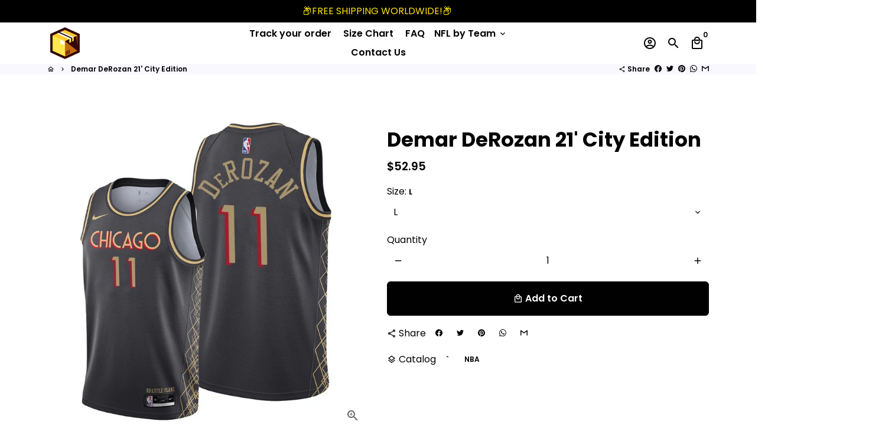

--- FILE ---
content_type: text/html; charset=utf-8
request_url: https://jerseycrate.com/products/demar-derozan-21-city-jersey
body_size: 31973
content:
  










<!doctype html>
<html lang="en">
  <head>
 



  <link rel="stylesheet" href="https://obscure-escarpment-2240.herokuapp.com/stylesheets/bcpo-front.css">
  <script>var bcpo_product={"id":6920215986357,"title":"Demar DeRozan 21' City Edition","handle":"demar-derozan-21-city-jersey","description":"Material: 100% Polyester\u003cbr\u003eThe authentic on-court look with a traditional basketball fit\u003cbr\u003eLightweight, flexible crests and patches that fold easy\u003cbr\u003eIncredibly light and breathable fabric that will keep you cool and dry\u003cbr\u003eMachine wash compatible","published_at":"2021-08-17T20:03:40-07:00","created_at":"2021-08-17T20:03:41-07:00","vendor":"Jersey Crate","type":"","tags":[],"price":5295,"price_min":5295,"price_max":5295,"available":true,"price_varies":false,"compare_at_price":null,"compare_at_price_min":0,"compare_at_price_max":0,"compare_at_price_varies":false,"variants":[{"id":40797794566325,"title":"L","option1":"L","option2":null,"option3":null,"sku":"","requires_shipping":true,"taxable":false,"featured_image":null,"available":true,"name":"Demar DeRozan 21' City Edition - L","public_title":"L","options":["L"],"price":5295,"weight":300,"compare_at_price":null,"inventory_management":null,"barcode":null,"requires_selling_plan":false,"selling_plan_allocations":[]},{"id":40797794599093,"title":"M","option1":"M","option2":null,"option3":null,"sku":"","requires_shipping":true,"taxable":false,"featured_image":null,"available":true,"name":"Demar DeRozan 21' City Edition - M","public_title":"M","options":["M"],"price":5295,"weight":300,"compare_at_price":null,"inventory_management":null,"barcode":null,"requires_selling_plan":false,"selling_plan_allocations":[]},{"id":40797794631861,"title":"S","option1":"S","option2":null,"option3":null,"sku":"","requires_shipping":true,"taxable":false,"featured_image":null,"available":true,"name":"Demar DeRozan 21' City Edition - S","public_title":"S","options":["S"],"price":5295,"weight":300,"compare_at_price":null,"inventory_management":null,"barcode":null,"requires_selling_plan":false,"selling_plan_allocations":[]},{"id":40797794664629,"title":"XL","option1":"XL","option2":null,"option3":null,"sku":"","requires_shipping":true,"taxable":false,"featured_image":null,"available":true,"name":"Demar DeRozan 21' City Edition - XL","public_title":"XL","options":["XL"],"price":5295,"weight":300,"compare_at_price":null,"inventory_management":null,"barcode":null,"requires_selling_plan":false,"selling_plan_allocations":[]},{"id":40797794697397,"title":"XXL","option1":"XXL","option2":null,"option3":null,"sku":"","requires_shipping":true,"taxable":false,"featured_image":null,"available":true,"name":"Demar DeRozan 21' City Edition - XXL","public_title":"XXL","options":["XXL"],"price":5295,"weight":300,"compare_at_price":null,"inventory_management":null,"barcode":null,"requires_selling_plan":false,"selling_plan_allocations":[]},{"id":40797794730165,"title":"XXXL","option1":"XXXL","option2":null,"option3":null,"sku":"","requires_shipping":true,"taxable":false,"featured_image":null,"available":true,"name":"Demar DeRozan 21' City Edition - XXXL","public_title":"XXXL","options":["XXXL"],"price":5295,"weight":300,"compare_at_price":null,"inventory_management":null,"barcode":null,"requires_selling_plan":false,"selling_plan_allocations":[]}],"images":["\/\/jerseycrate.com\/cdn\/shop\/products\/demarblackcity.jpg?v=1629255833"],"featured_image":"\/\/jerseycrate.com\/cdn\/shop\/products\/demarblackcity.jpg?v=1629255833","options":["Size"],"media":[{"alt":null,"id":23611755397301,"position":1,"preview_image":{"aspect_ratio":1.0,"height":768,"width":768,"src":"\/\/jerseycrate.com\/cdn\/shop\/products\/demarblackcity.jpg?v=1629255833"},"aspect_ratio":1.0,"height":768,"media_type":"image","src":"\/\/jerseycrate.com\/cdn\/shop\/products\/demarblackcity.jpg?v=1629255833","width":768}],"requires_selling_plan":false,"selling_plan_groups":[],"content":"Material: 100% Polyester\u003cbr\u003eThe authentic on-court look with a traditional basketball fit\u003cbr\u003eLightweight, flexible crests and patches that fold easy\u003cbr\u003eIncredibly light and breathable fabric that will keep you cool and dry\u003cbr\u003eMachine wash compatible"};  var bcpo_settings={"shop_currency":"USD","money_format2":"${{amount}} USD","money_format_without_currency":"${{amount}}"};var inventory_quantity = [];inventory_quantity.push(884);inventory_quantity.push(884);inventory_quantity.push(888);inventory_quantity.push(888);inventory_quantity.push(887);inventory_quantity.push(888);if(bcpo_product) { for (var i = 0; i < bcpo_product.variants.length; i += 1) { bcpo_product.variants[i].inventory_quantity = inventory_quantity[i]; }}window.bcpo = window.bcpo || {}; bcpo.cart = {"note":null,"attributes":{},"original_total_price":0,"total_price":0,"total_discount":0,"total_weight":0.0,"item_count":0,"items":[],"requires_shipping":false,"currency":"USD","items_subtotal_price":0,"cart_level_discount_applications":[],"checkout_charge_amount":0}; bcpo.ogFormData = FormData;</script>
    <!-- Basic page needs -->
    <meta charset="utf-8">
    <meta http-equiv="X-UA-Compatible" content="IE=edge,chrome=1">
    <meta name="viewport" content="width=device-width,initial-scale=1,maximum-scale=1,shrink-to-fit=no">
    <meta name="theme-color" content="#FFFFFF">
    <meta name="apple-mobile-web-app-capable" content="yes">
    <meta name="mobile-web-app-capable" content="yes">
    <meta name="author" content="Debutify">

    <!-- Preconnect external resources -->
    <link rel="preconnect" href="https://cdn.shopify.com" crossorigin>
    <link rel="preconnect" href="https://fonts.shopifycdn.com" crossorigin>
    <link rel="preconnect" href="https://shop.app" crossorigin>
    <link rel="preconnect" href="https://monorail-edge.shopifysvc.com"><link rel="preconnect" href="https://godog.shopifycloud.com"><link rel="preconnect" href="https://www.google.com">
      <link rel="preconnect" href="https://www.gstatic.com">
      <link rel="preconnect" href="https://www.gstatic.com" crossorigin>
      <link rel="preconnect" href="https://fonts.gstatic.com" crossorigin>
      <link rel="preconnect" href="https://www.recaptcha.net" crossorigin><link rel="preconnect" href="https://debutify.com"><!-- Preload assets -->
    <link rel="preload" href="//jerseycrate.com/cdn/shop/t/11/assets/theme.scss.css?v=82925570106037791791703112762" as="style">
    <link rel="preload" as="font" href="//jerseycrate.com/cdn/fonts/poppins/poppins_n7.56758dcf284489feb014a026f3727f2f20a54626.woff2" type="font/woff2" crossorigin>
    <link rel="preload" as="font" href="//jerseycrate.com/cdn/fonts/poppins/poppins_n6.aa29d4918bc243723d56b59572e18228ed0786f6.woff2" type="font/woff2" crossorigin>
    <link rel="preload" as="font" href="//jerseycrate.com/cdn/fonts/poppins/poppins_n4.0ba78fa5af9b0e1a374041b3ceaadf0a43b41362.woff2" type="font/woff2" crossorigin>
    <link rel="preload" as="font" href="//jerseycrate.com/cdn/shop/t/11/assets/material-icons-outlined.woff2?v=141032514307594503641661406185" type="font/woff2" crossorigin>
    <link rel="preload" href="//jerseycrate.com/cdn/shop/t/11/assets/jquery-2.2.3.min.js?v=40203790232134668251661406200" as="script">
    <link rel="preload" href="//jerseycrate.com/cdn/shop/t/11/assets/theme.min.js?v=167845995137477237751661406200" as="script">
    <link rel="preload" href="//jerseycrate.com/cdn/shop/t/11/assets/lazysizes.min.js?v=46221891067352676611661406185" as="script">
    <link rel="preload" href="//jerseycrate.com/cdn/shop/t/11/assets/dbtfy-addons.min.js?v=18690947555961135631661412339" as="script"><link rel="canonical" href="https://jerseycrate.com/products/demar-derozan-21-city-jersey"><!-- Fav icon --><link sizes="192x192" rel="shortcut icon" type="image/png" id="favicon" href="//jerseycrate.com/cdn/shop/files/JERSEY_CRATE_OK_2.3_100x100_crop_center.png?v=1629288012">

    <!-- Title and description -->
    <title>
      Demar DeRozan 21&#39; City Edition &ndash; Jersey Crate
    </title><meta name="description" content="Material: 100% PolyesterThe authentic on-court look with a traditional basketball fitLightweight, flexible crests and patches that fold easyIncredibly light and breathable fabric that will keep you cool and dryMachine wash compatible"><!-- Social meta --><!-- /snippets/social-meta-tags.liquid --><meta property="og:site_name" content="Jersey Crate">
<meta property="og:url" content="https://jerseycrate.com/products/demar-derozan-21-city-jersey">
<meta property="og:title" content="Demar DeRozan 21&#39; City Edition">
<meta property="og:type" content="product">
<meta property="og:description" content="Material: 100% PolyesterThe authentic on-court look with a traditional basketball fitLightweight, flexible crests and patches that fold easyIncredibly light and breathable fabric that will keep you cool and dryMachine wash compatible"><meta property="og:price:amount" content="52.95">
  <meta property="og:price:currency" content="USD"><meta property="og:image" content="http://jerseycrate.com/cdn/shop/products/demarblackcity_1200x1200.jpg?v=1629255833">
<meta property="og:image:secure_url" content="https://jerseycrate.com/cdn/shop/products/demarblackcity_1200x1200.jpg?v=1629255833"><meta name="twitter:site" content="@jersey_crate"><meta name="twitter:card" content="summary_large_image">
<meta name="twitter:title" content="Demar DeRozan 21&#39; City Edition">
<meta name="twitter:description" content="Material: 100% PolyesterThe authentic on-court look with a traditional basketball fitLightweight, flexible crests and patches that fold easyIncredibly light and breathable fabric that will keep you cool and dryMachine wash compatible">
<!-- CSS  -->
    <link href="//jerseycrate.com/cdn/shop/t/11/assets/theme.scss.css?v=82925570106037791791703112762" rel="stylesheet" type="text/css" media="all" />
<!-- Load fonts independently to prevent rendering blocks -->
    <style>
      @font-face {
  font-family: Poppins;
  font-weight: 700;
  font-style: normal;
  font-display: swap;
  src: url("//jerseycrate.com/cdn/fonts/poppins/poppins_n7.56758dcf284489feb014a026f3727f2f20a54626.woff2") format("woff2"),
       url("//jerseycrate.com/cdn/fonts/poppins/poppins_n7.f34f55d9b3d3205d2cd6f64955ff4b36f0cfd8da.woff") format("woff");
}

      @font-face {
  font-family: Poppins;
  font-weight: 600;
  font-style: normal;
  font-display: swap;
  src: url("//jerseycrate.com/cdn/fonts/poppins/poppins_n6.aa29d4918bc243723d56b59572e18228ed0786f6.woff2") format("woff2"),
       url("//jerseycrate.com/cdn/fonts/poppins/poppins_n6.5f815d845fe073750885d5b7e619ee00e8111208.woff") format("woff");
}

      @font-face {
  font-family: Poppins;
  font-weight: 400;
  font-style: normal;
  font-display: swap;
  src: url("//jerseycrate.com/cdn/fonts/poppins/poppins_n4.0ba78fa5af9b0e1a374041b3ceaadf0a43b41362.woff2") format("woff2"),
       url("//jerseycrate.com/cdn/fonts/poppins/poppins_n4.214741a72ff2596839fc9760ee7a770386cf16ca.woff") format("woff");
}

      @font-face {
  font-family: Poppins;
  font-weight: 700;
  font-style: normal;
  font-display: swap;
  src: url("//jerseycrate.com/cdn/fonts/poppins/poppins_n7.56758dcf284489feb014a026f3727f2f20a54626.woff2") format("woff2"),
       url("//jerseycrate.com/cdn/fonts/poppins/poppins_n7.f34f55d9b3d3205d2cd6f64955ff4b36f0cfd8da.woff") format("woff");
}

      @font-face {
  font-family: Poppins;
  font-weight: 400;
  font-style: italic;
  font-display: swap;
  src: url("//jerseycrate.com/cdn/fonts/poppins/poppins_i4.846ad1e22474f856bd6b81ba4585a60799a9f5d2.woff2") format("woff2"),
       url("//jerseycrate.com/cdn/fonts/poppins/poppins_i4.56b43284e8b52fc64c1fd271f289a39e8477e9ec.woff") format("woff");
}

      @font-face {
  font-family: Poppins;
  font-weight: 700;
  font-style: italic;
  font-display: swap;
  src: url("//jerseycrate.com/cdn/fonts/poppins/poppins_i7.42fd71da11e9d101e1e6c7932199f925f9eea42d.woff2") format("woff2"),
       url("//jerseycrate.com/cdn/fonts/poppins/poppins_i7.ec8499dbd7616004e21155106d13837fff4cf556.woff") format("woff");
}

      @font-face {
  font-family: Poppins;
  font-weight: 900;
  font-style: normal;
  font-display: swap;
  src: url("//jerseycrate.com/cdn/fonts/poppins/poppins_n9.eb6b9ef01b62e777a960bfd02fc9fb4918cd3eab.woff2") format("woff2"),
       url("//jerseycrate.com/cdn/fonts/poppins/poppins_n9.6501a5bd018e348b6d5d6e8c335f9e7d32a80c36.woff") format("woff");
}

      @font-face {
        font-family: Material Icons Outlined;
        font-weight: 400;
        font-style: normal;
        font-display: block;
        src: url(//jerseycrate.com/cdn/shop/t/11/assets/material-icons-outlined.woff2?v=141032514307594503641661406185) format("woff2");
      }
    </style>

    <!-- Google Tag Manager --><!-- Theme strings and settings --><script>
  window.theme = window.theme || {};

  theme.routes = {
    predictive_search_url: "\/search\/suggest",
    cart_url: "\/cart"
  };

  theme.settings = {
    cartType: "page",
    enableCartMessage: false,
    saleType: "amount",
    stickyHeader: true,
    heightHeader: 70,
    heightHeaderMobile: 60,
    icon: "material-icons-outlined",
    currencyOriginalPrice: true,
    customCurrency: false,
    facebookPageId: "",
    dbtfyATCAnimationType: "shakeX",
    dbtfyATCAnimationInterval: 10,
    dbtfyShopProtectImage: true,
    dbtfyShopProtectDrag: true,
    dbtfyShopProtectTextProduct: true,
    dbtfyShopProtectTextArticle: true,
    dbtfyShopProtectCollection: true,
    dbtfySkipCart: false,
    isSearchEnabled: true,
    enableHistoryState: true,
    customScript: "",
    dbtfyInactiveTabFirstMessage: "🔥 Don\u0026#39;t forget this...",
    dbtfyInactiveTabSecondMessage: "🔥 Come back!",
    dbtfyInactiveTabDelay: 1,
    faviconImage: "\/\/jerseycrate.com\/cdn\/shop\/files\/JERSEY_CRATE_OK_2.3_100x100_crop_center.png?v=1629288012",
    cartFaviconImage:"",
    dbtfyCartSavings: false,
    dbtfyCookieBoxEUOnly: true,
    dbtfyGiftWrap: false,
    dbtfyDeliveryDateRequired: false,
    dbtfyOrderFeedbackRequired: false
  };

  theme.variables = {
    small: 769,
    postSmall: 769.1,
    animationDuration: 600,
    animationSlow: 1000,
    transitionSpeed: 300,
    addonsLink: "\/\/jerseycrate.com\/cdn\/shop\/t\/11\/assets\/dbtfy-addons.min.js?v=18690947555961135631661412339",
    fastClickPluginLink: "\/\/jerseycrate.com\/cdn\/shop\/t\/11\/assets\/FastClick.js?v=80848051190165111191661406185",
    jQueryUIPluginLink: "\/\/jerseycrate.com\/cdn\/shop\/t\/11\/assets\/jquery-ui.min.js?v=70596825350812787271661406184",
    jQueryUIAutocompletePluginLink: "\/\/jerseycrate.com\/cdn\/shop\/t\/11\/assets\/jquery.ui.autocomplete.scroll.min.js?v=65694924680175604831661406184",
    jQueryExitIntentPluginLink: "\/\/jerseycrate.com\/cdn\/shop\/t\/11\/assets\/jquery.exitintent.min.js?v=141936771459652646111661406185",
    trackingPluginLink: "\/\/www.17track.net\/externalcall.js",
    speedBoosterPluginLink: "\/\/jerseycrate.com\/cdn\/shop\/t\/11\/assets\/instant.page.min.js?v=48382595191374339231661406184",
    ajaxinatePluginLink: "\/\/jerseycrate.com\/cdn\/shop\/t\/11\/assets\/infinite-scroll.min.js?v=117414503875394727771661406185",
    datePickerPluginLink: "\/\/jerseycrate.com\/cdn\/shop\/t\/11\/assets\/flatpickr.min.js?v=102895051017460611671661406184",
    cartCount: 0,
    shopLocales: [{"shop_locale":{"locale":"en","enabled":true,"primary":true,"published":true}}],
    productPlaceholderSvg: "\u003csvg class=\"placeholder-svg\" xmlns=\"http:\/\/www.w3.org\/2000\/svg\" viewBox=\"0 0 525.5 525.5\"\u003e\u003cpath d=\"M375.5 345.2c0-.1 0-.1 0 0 0-.1 0-.1 0 0-1.1-2.9-2.3-5.5-3.4-7.8-1.4-4.7-2.4-13.8-.5-19.8 3.4-10.6 3.6-40.6 1.2-54.5-2.3-14-12.3-29.8-18.5-36.9-5.3-6.2-12.8-14.9-15.4-17.9 8.6-5.6 13.3-13.3 14-23 0-.3 0-.6.1-.8.4-4.1-.6-9.9-3.9-13.5-2.1-2.3-4.8-3.5-8-3.5h-54.9c-.8-7.1-3-13-5.2-17.5-6.8-13.9-12.5-16.5-21.2-16.5h-.7c-8.7 0-14.4 2.5-21.2 16.5-2.2 4.5-4.4 10.4-5.2 17.5h-48.5c-3.2 0-5.9 1.2-8 3.5-3.2 3.6-4.3 9.3-3.9 13.5 0 .2 0 .5.1.8.7 9.8 5.4 17.4 14 23-2.6 3.1-10.1 11.7-15.4 17.9-6.1 7.2-16.1 22.9-18.5 36.9-2.2 13.3-1.2 47.4 1 54.9 1.1 3.8 1.4 14.5-.2 19.4-1.2 2.4-2.3 5-3.4 7.9-4.4 11.6-6.2 26.3-5 32.6 1.8 9.9 16.5 14.4 29.4 14.4h176.8c12.9 0 27.6-4.5 29.4-14.4 1.2-6.5-.5-21.1-5-32.7zm-97.7-178c.3-3.2.8-10.6-.2-18 2.4 4.3 5 10.5 5.9 18h-5.7zm-36.3-17.9c-1 7.4-.5 14.8-.2 18h-5.7c.9-7.5 3.5-13.7 5.9-18zm4.5-6.9c0-.1.1-.2.1-.4 4.4-5.3 8.4-5.8 13.1-5.8h.7c4.7 0 8.7.6 13.1 5.8 0 .1 0 .2.1.4 3.2 8.9 2.2 21.2 1.8 25h-30.7c-.4-3.8-1.3-16.1 1.8-25zm-70.7 42.5c0-.3 0-.6-.1-.9-.3-3.4.5-8.4 3.1-11.3 1-1.1 2.1-1.7 3.4-2.1l-.6.6c-2.8 3.1-3.7 8.1-3.3 11.6 0 .2 0 .5.1.8.3 3.5.9 11.7 10.6 18.8.3.2.8.2 1-.2.2-.3.2-.8-.2-1-9.2-6.7-9.8-14.4-10-17.7 0-.3 0-.6-.1-.8-.3-3.2.5-7.7 3-10.5.8-.8 1.7-1.5 2.6-1.9h155.7c1 .4 1.9 1.1 2.6 1.9 2.5 2.8 3.3 7.3 3 10.5 0 .2 0 .5-.1.8-.3 3.6-1 13.1-13.8 20.1-.3.2-.5.6-.3 1 .1.2.4.4.6.4.1 0 .2 0 .3-.1 13.5-7.5 14.3-17.5 14.6-21.3 0-.3 0-.5.1-.8.4-3.5-.5-8.5-3.3-11.6l-.6-.6c1.3.4 2.5 1.1 3.4 2.1 2.6 2.9 3.5 7.9 3.1 11.3 0 .3 0 .6-.1.9-1.5 20.9-23.6 31.4-65.5 31.4h-43.8c-41.8 0-63.9-10.5-65.4-31.4zm91 89.1h-7c0-1.5 0-3-.1-4.2-.2-12.5-2.2-31.1-2.7-35.1h3.6c.8 0 1.4-.6 1.4-1.4v-14.1h2.4v14.1c0 .8.6 1.4 1.4 1.4h3.7c-.4 3.9-2.4 22.6-2.7 35.1v4.2zm65.3 11.9h-16.8c-.4 0-.7.3-.7.7 0 .4.3.7.7.7h16.8v2.8h-62.2c0-.9-.1-1.9-.1-2.8h33.9c.4 0 .7-.3.7-.7 0-.4-.3-.7-.7-.7h-33.9c-.1-3.2-.1-6.3-.1-9h62.5v9zm-12.5 24.4h-6.3l.2-1.6h5.9l.2 1.6zm-5.8-4.5l1.6-12.3h2l1.6 12.3h-5.2zm-57-19.9h-62.4v-9h62.5c0 2.7 0 5.8-.1 9zm-62.4 1.4h62.4c0 .9-.1 1.8-.1 2.8H194v-2.8zm65.2 0h7.3c0 .9.1 1.8.1 2.8H259c.1-.9.1-1.8.1-2.8zm7.2-1.4h-7.2c.1-3.2.1-6.3.1-9h7c0 2.7 0 5.8.1 9zm-7.7-66.7v6.8h-9v-6.8h9zm-8.9 8.3h9v.7h-9v-.7zm0 2.1h9v2.3h-9v-2.3zm26-1.4h-9v-.7h9v.7zm-9 3.7v-2.3h9v2.3h-9zm9-5.9h-9v-6.8h9v6.8zm-119.3 91.1c-2.1-7.1-3-40.9-.9-53.6 2.2-13.5 11.9-28.6 17.8-35.6 5.6-6.5 13.5-15.7 15.7-18.3 11.4 6.4 28.7 9.6 51.8 9.6h6v14.1c0 .8.6 1.4 1.4 1.4h5.4c.3 3.1 2.4 22.4 2.7 35.1 0 1.2.1 2.6.1 4.2h-63.9c-.8 0-1.4.6-1.4 1.4v16.1c0 .8.6 1.4 1.4 1.4H256c-.8 11.8-2.8 24.7-8 33.3-2.6 4.4-4.9 8.5-6.9 12.2-.4.7-.1 1.6.6 1.9.2.1.4.2.6.2.5 0 1-.3 1.3-.8 1.9-3.7 4.2-7.7 6.8-12.1 5.4-9.1 7.6-22.5 8.4-34.7h7.8c.7 11.2 2.6 23.5 7.1 32.4.2.5.8.8 1.3.8.2 0 .4 0 .6-.2.7-.4 1-1.2.6-1.9-4.3-8.5-6.1-20.3-6.8-31.1H312l-2.4 18.6c-.1.4.1.8.3 1.1.3.3.7.5 1.1.5h9.6c.4 0 .8-.2 1.1-.5.3-.3.4-.7.3-1.1l-2.4-18.6H333c.8 0 1.4-.6 1.4-1.4v-16.1c0-.8-.6-1.4-1.4-1.4h-63.9c0-1.5 0-2.9.1-4.2.2-12.7 2.3-32 2.7-35.1h5.2c.8 0 1.4-.6 1.4-1.4v-14.1h6.2c23.1 0 40.4-3.2 51.8-9.6 2.3 2.6 10.1 11.8 15.7 18.3 5.9 6.9 15.6 22.1 17.8 35.6 2.2 13.4 2 43.2-1.1 53.1-1.2 3.9-1.4 8.7-1 13-1.7-2.8-2.9-4.4-3-4.6-.2-.3-.6-.5-.9-.6h-.5c-.2 0-.4.1-.5.2-.6.5-.8 1.4-.3 2 0 0 .2.3.5.8 1.4 2.1 5.6 8.4 8.9 16.7h-42.9v-43.8c0-.8-.6-1.4-1.4-1.4s-1.4.6-1.4 1.4v44.9c0 .1-.1.2-.1.3 0 .1 0 .2.1.3v9c-1.1 2-3.9 3.7-10.5 3.7h-7.5c-.4 0-.7.3-.7.7 0 .4.3.7.7.7h7.5c5 0 8.5-.9 10.5-2.8-.1 3.1-1.5 6.5-10.5 6.5H210.4c-9 0-10.5-3.4-10.5-6.5 2 1.9 5.5 2.8 10.5 2.8h67.4c.4 0 .7-.3.7-.7 0-.4-.3-.7-.7-.7h-67.4c-6.7 0-9.4-1.7-10.5-3.7v-54.5c0-.8-.6-1.4-1.4-1.4s-1.4.6-1.4 1.4v43.8h-43.6c4.2-10.2 9.4-17.4 9.5-17.5.5-.6.3-1.5-.3-2s-1.5-.3-2 .3c-.1.2-1.4 2-3.2 5 .1-4.9-.4-10.2-1.1-12.8zm221.4 60.2c-1.5 8.3-14.9 12-26.6 12H174.4c-11.8 0-25.1-3.8-26.6-12-1-5.7.6-19.3 4.6-30.2H197v9.8c0 6.4 4.5 9.7 13.4 9.7h105.4c8.9 0 13.4-3.3 13.4-9.7v-9.8h44c4 10.9 5.6 24.5 4.6 30.2z\"\/\u003e\u003cpath d=\"M286.1 359.3c0 .4.3.7.7.7h14.7c.4 0 .7-.3.7-.7 0-.4-.3-.7-.7-.7h-14.7c-.3 0-.7.3-.7.7zm5.3-145.6c13.5-.5 24.7-2.3 33.5-5.3.4-.1.6-.5.4-.9-.1-.4-.5-.6-.9-.4-8.6 3-19.7 4.7-33 5.2-.4 0-.7.3-.7.7 0 .4.3.7.7.7zm-11.3.1c.4 0 .7-.3.7-.7 0-.4-.3-.7-.7-.7H242c-19.9 0-35.3-2.5-45.9-7.4-.4-.2-.8 0-.9.3-.2.4 0 .8.3.9 10.8 5 26.4 7.5 46.5 7.5h38.1zm-7.2 116.9c.4.1.9.1 1.4.1 1.7 0 3.4-.7 4.7-1.9 1.4-1.4 1.9-3.2 1.5-5-.2-.8-.9-1.2-1.7-1.1-.8.2-1.2.9-1.1 1.7.3 1.2-.4 2-.7 2.4-.9.9-2.2 1.3-3.4 1-.8-.2-1.5.3-1.7 1.1s.2 1.5 1 1.7z\"\/\u003e\u003cpath d=\"M275.5 331.6c-.8 0-1.4.6-1.5 1.4 0 .8.6 1.4 1.4 1.5h.3c3.6 0 7-2.8 7.7-6.3.2-.8-.4-1.5-1.1-1.7-.8-.2-1.5.4-1.7 1.1-.4 2.3-2.8 4.2-5.1 4zm5.4 1.6c-.6.5-.6 1.4-.1 2 1.1 1.3 2.5 2.2 4.2 2.8.2.1.3.1.5.1.6 0 1.1-.3 1.3-.9.3-.7-.1-1.6-.8-1.8-1.2-.5-2.2-1.2-3-2.1-.6-.6-1.5-.6-2.1-.1zm-38.2 12.7c.5 0 .9 0 1.4-.1.8-.2 1.3-.9 1.1-1.7-.2-.8-.9-1.3-1.7-1.1-1.2.3-2.5-.1-3.4-1-.4-.4-1-1.2-.8-2.4.2-.8-.3-1.5-1.1-1.7-.8-.2-1.5.3-1.7 1.1-.4 1.8.1 3.7 1.5 5 1.2 1.2 2.9 1.9 4.7 1.9z\"\/\u003e\u003cpath d=\"M241.2 349.6h.3c.8 0 1.4-.7 1.4-1.5s-.7-1.4-1.5-1.4c-2.3.1-4.6-1.7-5.1-4-.2-.8-.9-1.3-1.7-1.1-.8.2-1.3.9-1.1 1.7.7 3.5 4.1 6.3 7.7 6.3zm-9.7 3.6c.2 0 .3 0 .5-.1 1.6-.6 3-1.6 4.2-2.8.5-.6.5-1.5-.1-2s-1.5-.5-2 .1c-.8.9-1.8 1.6-3 2.1-.7.3-1.1 1.1-.8 1.8 0 .6.6.9 1.2.9z\"\/\u003e\u003c\/svg\u003e"
  };

  theme.strings = {
    zoomClose: "Close (Esc)",
    zoomPrev: "Previous (Left arrow key)",
    zoomNext: "Next (Right arrow key)",
    moneyFormat: "${{amount}}",
    moneyWithCurrencyFormat: "${{amount}} USD",
    currencyFormat: "money_format",
    saveFormat: "Save {{ saved_amount }}",
    addressError: "Error looking up that address",
    addressNoResults: "No results for that address",
    addressQueryLimit: "You have exceeded the Google API usage limit. Consider upgrading to a \u003ca href=\"https:\/\/developers.google.com\/maps\/premium\/usage-limits\"\u003ePremium Plan\u003c\/a\u003e.",
    authError: "There was a problem authenticating your Google Maps account.",
    cartCookie: "Enable cookies to use the shopping cart",
    addToCart: "Add to Cart",
    soldOut: "Sold Out",
    unavailable: "Unavailable",
    regularPrice: "Regular price",
    salePrice: "Sale price",
    saveLabel: "Save {{ saved_amount }}",
    quantityLabel: "Quantity",
    closeText: "close (esc)",
    shopCurrency: "USD",
    months: {
      full: {
        1: "January",
        2: "February",
        3: "March",
        4: "April",
        5: "May",
        6: "June",
        7: "July",
        8: "August",
        9: "September",
        10: "October",
        11: "November",
        12: "December"
      },
      short: {
        1: "Jan",
        2: "Feb",
        3: "Mar",
        4: "Apr",
        5: "May",
        6: "Jun",
        7: "Jul",
        8: "Aug",
        9: "Sep",
        10: "Oct",
        11: "Nov",
        12: "Dec"
      }
    },
    weekdays: {
      full: {
        0: "Sunday",
        1: "Monday",
        2: "Tuesday",
        3: "Wednesday",
        4: "Thursday",
        5: "Friday",
        6: "Saturday"
      },
      short: {
        0: "Sun",
        1: "Mon",
        2: "Tue",
        3: "Wed",
        4: "Thu",
        5: "Fri",
        6: "Sat"
      }
    },
    agreeTermsWarningMessage: "You must agree with the terms and conditions of sales to check out.",
    deliveryDateWarningMessage: "Make a selection to continue",shopPrimaryLocale: "en",};

  theme.addons = {"addons": {"dbtfy_addtocart_animation": false,"dbtfy_age_check": false, "dbtfy_agree_to_terms": false,"dbtfy_automatic_geolocation": false,"dbtfy_back_in_stock": false ,"dbtfy_cart_favicon": false,"dbtfy_cart_discount": false,"dbtfy_cart_goal": false,"dbtfy_cart_reminder": false,"dbtfy_cart_savings": false,"dbtfy_cart_upsell": false,"dbtfy_collection_addtocart": false,"dbtfy_collection_filters": false,"dbtfy_color_swatches": false,"dbtfy_cookie_box": true,"dbtfy_custom_currencies": false,"dbtfy_customizable_products": false,"dbtfy_delivery_date": false,"dbtfy_delivery_time": false,"dbtfy_discount_saved": false,"dbtfy_facebook_messenger": false,"dbtfy_faq_page": false,"dbtfy_gift_wrap": false,"dbtfy_infinite_scroll": false,"dbtfy_inactive_tab_message": false,"dbtfy_instagram_feed": false,"dbtfy_inventory_quantity": false,"dbtfy_linked_options": false ,"dbtfy_mega_menu": false,"dbtfy_menu_bar": false,"dbtfy_minimum_order": false,"dbtfy_newsletter_popup": false,"dbtfy_order_feedback": false,"dbtfy_order_tracking": false,"dbtfy_page_speed_booster": false,"dbtfy_page_transition": false,"dbtfy_pricing_table": false,"dbtfy_product_bullet_points": false,"dbtfy_product_image_crop": false,"dbtfy_product_swatches": false,"dbtfy_product_tabs": false,"dbtfy_quantity_breaks": false,"dbtfy_quick_compare": false,"dbtfy_quick_view": false,"dbtfy_recently_viewed": false,"dbtfy_shop_protect": false,"dbtfy_skip_cart": false,"dbtfy_size_chart": false,"dbtfy_smart_search": false,"dbtfy_social_discount": false,"dbtfy_sticky_addtocart": false,"dbtfy_synced_variant_image": false,"dbtfy_trust_badge": false,"dbtfy_upsell_bundles": false,"dbtfy_upsell_popup": false,"dbtfy_wish_list": false}}



  window.lazySizesConfig = window.lazySizesConfig || {};
  window.lazySizesConfig.customMedia = {
    "--small": `(max-width: ${theme.variables.small}px)`
  };
</script>
<!-- JS -->
    <script src="//jerseycrate.com/cdn/shop/t/11/assets/jquery-2.2.3.min.js?v=40203790232134668251661406200" type="text/javascript"></script>

    <script src="//jerseycrate.com/cdn/shop/t/11/assets/theme.min.js?v=167845995137477237751661406200" defer="defer"></script>

    <script src="//jerseycrate.com/cdn/shop/t/11/assets/lazysizes.min.js?v=46221891067352676611661406185" async="async"></script><!-- Header hook for plugins -->
    <script>window.performance && window.performance.mark && window.performance.mark('shopify.content_for_header.start');</script><meta id="shopify-digital-wallet" name="shopify-digital-wallet" content="/40297300122/digital_wallets/dialog">
<link rel="alternate" type="application/json+oembed" href="https://jerseycrate.com/products/demar-derozan-21-city-jersey.oembed">
<script async="async" src="/checkouts/internal/preloads.js?locale=en-US"></script>
<script id="shopify-features" type="application/json">{"accessToken":"42a490b5f497cf54a61e31bb4e41fec2","betas":["rich-media-storefront-analytics"],"domain":"jerseycrate.com","predictiveSearch":true,"shopId":40297300122,"locale":"en"}</script>
<script>var Shopify = Shopify || {};
Shopify.shop = "jersey-crates.myshopify.com";
Shopify.locale = "en";
Shopify.currency = {"active":"USD","rate":"1.0"};
Shopify.country = "US";
Shopify.theme = {"name":"debutify NEWEST DEBUTIFY THEME","id":130489483445,"schema_name":"Debutify","schema_version":"4.10.2","theme_store_id":null,"role":"main"};
Shopify.theme.handle = "null";
Shopify.theme.style = {"id":null,"handle":null};
Shopify.cdnHost = "jerseycrate.com/cdn";
Shopify.routes = Shopify.routes || {};
Shopify.routes.root = "/";</script>
<script type="module">!function(o){(o.Shopify=o.Shopify||{}).modules=!0}(window);</script>
<script>!function(o){function n(){var o=[];function n(){o.push(Array.prototype.slice.apply(arguments))}return n.q=o,n}var t=o.Shopify=o.Shopify||{};t.loadFeatures=n(),t.autoloadFeatures=n()}(window);</script>
<script id="shop-js-analytics" type="application/json">{"pageType":"product"}</script>
<script defer="defer" async type="module" src="//jerseycrate.com/cdn/shopifycloud/shop-js/modules/v2/client.init-shop-cart-sync_Bc8-qrdt.en.esm.js"></script>
<script defer="defer" async type="module" src="//jerseycrate.com/cdn/shopifycloud/shop-js/modules/v2/chunk.common_CmNk3qlo.esm.js"></script>
<script type="module">
  await import("//jerseycrate.com/cdn/shopifycloud/shop-js/modules/v2/client.init-shop-cart-sync_Bc8-qrdt.en.esm.js");
await import("//jerseycrate.com/cdn/shopifycloud/shop-js/modules/v2/chunk.common_CmNk3qlo.esm.js");

  window.Shopify.SignInWithShop?.initShopCartSync?.({"fedCMEnabled":true,"windoidEnabled":true});

</script>
<script>(function() {
  var isLoaded = false;
  function asyncLoad() {
    if (isLoaded) return;
    isLoaded = true;
    var urls = ["\/\/cdn.shopify.com\/proxy\/a71b280e659a1223e0f3af68fde0967e9babbe5fb53c275cb46f2f7bb84c833c\/api.goaffpro.com\/loader.js?shop=jersey-crates.myshopify.com\u0026sp-cache-control=cHVibGljLCBtYXgtYWdlPTkwMA","https:\/\/jerseycrate.com\/apps\/giraffly-gdpr\/gdpr-c3fdbb1f83b16dad86d254af479e0b6a267e1334.js?shop=jersey-crates.myshopify.com","https:\/\/reconvert-cdn.com\/assets\/js\/store_reconvert_node.js?v=2\u0026scid=OGVmOGMxNWNiMTI4MDQ2MTcwMDI0YzhkZmUzNGY1YmUuZGNiMjEyODAyODk3N2UwNjA5MzRlNmRhMzA5YzhmYWE=\u0026shop=jersey-crates.myshopify.com","\/\/shopify.privy.com\/widget.js?shop=jersey-crates.myshopify.com","https:\/\/cdn.s3.pop-convert.com\/pcjs.production.min.js?unique_id=jersey-crates.myshopify.com\u0026shop=jersey-crates.myshopify.com","https:\/\/script.pop-convert.com\/new-micro\/production.pc.min.js?unique_id=jersey-crates.myshopify.com\u0026shop=jersey-crates.myshopify.com"];
    for (var i = 0; i < urls.length; i++) {
      var s = document.createElement('script');
      s.type = 'text/javascript';
      s.async = true;
      s.src = urls[i];
      var x = document.getElementsByTagName('script')[0];
      x.parentNode.insertBefore(s, x);
    }
  };
  if(window.attachEvent) {
    window.attachEvent('onload', asyncLoad);
  } else {
    window.addEventListener('load', asyncLoad, false);
  }
})();</script>
<script id="__st">var __st={"a":40297300122,"offset":-25200,"reqid":"ae15a7e1-d800-4187-aeb8-1bc6e28b7c7c-1762043302","pageurl":"jerseycrate.com\/products\/demar-derozan-21-city-jersey","u":"7ce505e7b585","p":"product","rtyp":"product","rid":6920215986357};</script>
<script>window.ShopifyPaypalV4VisibilityTracking = true;</script>
<script id="captcha-bootstrap">!function(){'use strict';const t='contact',e='account',n='new_comment',o=[[t,t],['blogs',n],['comments',n],[t,'customer']],c=[[e,'customer_login'],[e,'guest_login'],[e,'recover_customer_password'],[e,'create_customer']],r=t=>t.map((([t,e])=>`form[action*='/${t}']:not([data-nocaptcha='true']) input[name='form_type'][value='${e}']`)).join(','),a=t=>()=>t?[...document.querySelectorAll(t)].map((t=>t.form)):[];function s(){const t=[...o],e=r(t);return a(e)}const i='password',u='form_key',d=['recaptcha-v3-token','g-recaptcha-response','h-captcha-response',i],f=()=>{try{return window.sessionStorage}catch{return}},m='__shopify_v',_=t=>t.elements[u];function p(t,e,n=!1){try{const o=window.sessionStorage,c=JSON.parse(o.getItem(e)),{data:r}=function(t){const{data:e,action:n}=t;return t[m]||n?{data:e,action:n}:{data:t,action:n}}(c);for(const[e,n]of Object.entries(r))t.elements[e]&&(t.elements[e].value=n);n&&o.removeItem(e)}catch(o){console.error('form repopulation failed',{error:o})}}const l='form_type',E='cptcha';function T(t){t.dataset[E]=!0}const w=window,h=w.document,L='Shopify',v='ce_forms',y='captcha';let A=!1;((t,e)=>{const n=(g='f06e6c50-85a8-45c8-87d0-21a2b65856fe',I='https://cdn.shopify.com/shopifycloud/storefront-forms-hcaptcha/ce_storefront_forms_captcha_hcaptcha.v1.5.2.iife.js',D={infoText:'Protected by hCaptcha',privacyText:'Privacy',termsText:'Terms'},(t,e,n)=>{const o=w[L][v],c=o.bindForm;if(c)return c(t,g,e,D).then(n);var r;o.q.push([[t,g,e,D],n]),r=I,A||(h.body.append(Object.assign(h.createElement('script'),{id:'captcha-provider',async:!0,src:r})),A=!0)});var g,I,D;w[L]=w[L]||{},w[L][v]=w[L][v]||{},w[L][v].q=[],w[L][y]=w[L][y]||{},w[L][y].protect=function(t,e){n(t,void 0,e),T(t)},Object.freeze(w[L][y]),function(t,e,n,w,h,L){const[v,y,A,g]=function(t,e,n){const i=e?o:[],u=t?c:[],d=[...i,...u],f=r(d),m=r(i),_=r(d.filter((([t,e])=>n.includes(e))));return[a(f),a(m),a(_),s()]}(w,h,L),I=t=>{const e=t.target;return e instanceof HTMLFormElement?e:e&&e.form},D=t=>v().includes(t);t.addEventListener('submit',(t=>{const e=I(t);if(!e)return;const n=D(e)&&!e.dataset.hcaptchaBound&&!e.dataset.recaptchaBound,o=_(e),c=g().includes(e)&&(!o||!o.value);(n||c)&&t.preventDefault(),c&&!n&&(function(t){try{if(!f())return;!function(t){const e=f();if(!e)return;const n=_(t);if(!n)return;const o=n.value;o&&e.removeItem(o)}(t);const e=Array.from(Array(32),(()=>Math.random().toString(36)[2])).join('');!function(t,e){_(t)||t.append(Object.assign(document.createElement('input'),{type:'hidden',name:u})),t.elements[u].value=e}(t,e),function(t,e){const n=f();if(!n)return;const o=[...t.querySelectorAll(`input[type='${i}']`)].map((({name:t})=>t)),c=[...d,...o],r={};for(const[a,s]of new FormData(t).entries())c.includes(a)||(r[a]=s);n.setItem(e,JSON.stringify({[m]:1,action:t.action,data:r}))}(t,e)}catch(e){console.error('failed to persist form',e)}}(e),e.submit())}));const S=(t,e)=>{t&&!t.dataset[E]&&(n(t,e.some((e=>e===t))),T(t))};for(const o of['focusin','change'])t.addEventListener(o,(t=>{const e=I(t);D(e)&&S(e,y())}));const B=e.get('form_key'),M=e.get(l),P=B&&M;t.addEventListener('DOMContentLoaded',(()=>{const t=y();if(P)for(const e of t)e.elements[l].value===M&&p(e,B);[...new Set([...A(),...v().filter((t=>'true'===t.dataset.shopifyCaptcha))])].forEach((e=>S(e,t)))}))}(h,new URLSearchParams(w.location.search),n,t,e,['guest_login'])})(!0,!0)}();</script>
<script integrity="sha256-52AcMU7V7pcBOXWImdc/TAGTFKeNjmkeM1Pvks/DTgc=" data-source-attribution="shopify.loadfeatures" defer="defer" src="//jerseycrate.com/cdn/shopifycloud/storefront/assets/storefront/load_feature-81c60534.js" crossorigin="anonymous"></script>
<script data-source-attribution="shopify.dynamic_checkout.dynamic.init">var Shopify=Shopify||{};Shopify.PaymentButton=Shopify.PaymentButton||{isStorefrontPortableWallets:!0,init:function(){window.Shopify.PaymentButton.init=function(){};var t=document.createElement("script");t.src="https://jerseycrate.com/cdn/shopifycloud/portable-wallets/latest/portable-wallets.en.js",t.type="module",document.head.appendChild(t)}};
</script>
<script data-source-attribution="shopify.dynamic_checkout.buyer_consent">
  function portableWalletsHideBuyerConsent(e){var t=document.getElementById("shopify-buyer-consent"),n=document.getElementById("shopify-subscription-policy-button");t&&n&&(t.classList.add("hidden"),t.setAttribute("aria-hidden","true"),n.removeEventListener("click",e))}function portableWalletsShowBuyerConsent(e){var t=document.getElementById("shopify-buyer-consent"),n=document.getElementById("shopify-subscription-policy-button");t&&n&&(t.classList.remove("hidden"),t.removeAttribute("aria-hidden"),n.addEventListener("click",e))}window.Shopify?.PaymentButton&&(window.Shopify.PaymentButton.hideBuyerConsent=portableWalletsHideBuyerConsent,window.Shopify.PaymentButton.showBuyerConsent=portableWalletsShowBuyerConsent);
</script>
<script data-source-attribution="shopify.dynamic_checkout.cart.bootstrap">document.addEventListener("DOMContentLoaded",(function(){function t(){return document.querySelector("shopify-accelerated-checkout-cart, shopify-accelerated-checkout")}if(t())Shopify.PaymentButton.init();else{new MutationObserver((function(e,n){t()&&(Shopify.PaymentButton.init(),n.disconnect())})).observe(document.body,{childList:!0,subtree:!0})}}));
</script>

<script>window.performance && window.performance.mark && window.performance.mark('shopify.content_for_header.end');</script>
  <script id="vopo-head">(function () { if (((document.documentElement.innerHTML.includes('asyncLoad') && !document.documentElement.innerHTML.includes('\\/obscure' + '-escarpment-2240')) || (window.bcpo && bcpo.disabled)) && !window.location.href.match(/[&?]yesbcpo/)) return; var script = document.createElement('script'); script.src = "https://obscure-escarpment-2240.herokuapp.com/js/best_custom_product_options.js?shop=jersey-crates.myshopify.com"; var vopoHead = document.getElementById('vopo-head'); vopoHead.parentNode.insertBefore(script, vopoHead); })();</script>

    

  
    <link href="//jerseycrate.com/cdn/shop/t/11/assets/fancybox.min.css?v=178684395451874162921661406184" rel="stylesheet" type="text/css" media="all" />
  <script defer src='https://cdn.debutify.com/scripts/production/amVyc2V5LWNyYXRlcy5teXNob3BpZnkuY29t/debutify_script_tags.js'></script><!-- BEGIN app block: shopify://apps/upload-lift/blocks/app-embed/3c98bdcb-7587-4ade-bfe4-7d8af00d05ca -->
<script src="https://assets.cloudlift.app/api/assets/upload.js?shop=jersey-crates.myshopify.com" defer="defer"></script>

<!-- END app block --><!-- BEGIN app block: shopify://apps/ecomposer-builder/blocks/app-embed/a0fc26e1-7741-4773-8b27-39389b4fb4a0 --><!-- DNS Prefetch & Preconnect -->
<link rel="preconnect" href="https://cdn.ecomposer.app" crossorigin>
<link rel="dns-prefetch" href="https://cdn.ecomposer.app">
<link rel="preload" href="https://cdn.ecomposer.app/vendors/css/ecom-base.css?v=1.8" as="style">
<link rel="prefetch" href="https://cdn.ecomposer.app/vendors/css/ecom-swiper@11.css" as="style">
<link rel="prefetch" href="https://cdn.ecomposer.app/vendors/js/ecom-swiper@11.0.5.js" as="script">
<link rel="prefetch" href="https://cdn.ecomposer.app/vendors/js/ecom_modal.js" as="script">

<!-- Global CSS --><!-- Custom CSS & JS --><!-- Open Graph Meta Tags for Pages --><!-- Critical Inline Styles -->
<style class="ecom-theme-helper">.ecom-animation{opacity:0}.ecom-animation.animate,.ecom-animation.ecom-animated{opacity:1}.ecom-cart-popup{display:grid;position:fixed;inset:0;z-index:9999999;align-content:center;padding:5px;justify-content:center;align-items:center;justify-items:center}.ecom-cart-popup::before{content:' ';position:absolute;background:#e5e5e5b3;inset:0}.ecom-ajax-loading{cursor:not-allowed;pointer-events:none;opacity:.6}#ecom-toast{visibility:hidden;max-width:50px;height:60px;margin:auto;background-color:#333;color:#fff;text-align:center;border-radius:2px;position:fixed;z-index:1;left:0;right:0;bottom:30px;font-size:17px;display:grid;grid-template-columns:50px auto;align-items:center;justify-content:start;align-content:center;justify-items:start}#ecom-toast.ecom-toast-show{visibility:visible;animation:ecomFadein .5s,ecomExpand .5s .5s,ecomStay 3s 1s,ecomShrink .5s 4s,ecomFadeout .5s 4.5s}#ecom-toast #ecom-toast-icon{width:50px;height:100%;box-sizing:border-box;background-color:#111;color:#fff;padding:5px}#ecom-toast .ecom-toast-icon-svg{width:100%;height:100%;position:relative;vertical-align:middle;margin:auto;text-align:center}#ecom-toast #ecom-toast-desc{color:#fff;padding:16px;overflow:hidden;white-space:nowrap}@media(max-width:768px){#ecom-toast #ecom-toast-desc{white-space:normal;min-width:250px}#ecom-toast{height:auto;min-height:60px}}.ecom__column-full-height{height:100%}@keyframes ecomFadein{from{bottom:0;opacity:0}to{bottom:30px;opacity:1}}@keyframes ecomExpand{from{min-width:50px}to{min-width:var(--ecom-max-width)}}@keyframes ecomStay{from{min-width:var(--ecom-max-width)}to{min-width:var(--ecom-max-width)}}@keyframes ecomShrink{from{min-width:var(--ecom-max-width)}to{min-width:50px}}@keyframes ecomFadeout{from{bottom:30px;opacity:1}to{bottom:60px;opacity:0}}</style>


<!-- EComposer Config Script -->
<script id="ecom-theme-helpers" async>
window.EComposer=window.EComposer||{};(function(){if(!this.configs)this.configs={};this.configs.ajax_cart={enable:false};this.customer=false;this.proxy_path='/apps/ecomposer-visual-page-builder';
this.popupScriptUrl='https://cdn.shopify.com/extensions/019a39a9-bb49-7bc4-9b5c-bb2d8461bdcb/www-66/assets/ecom_popup.js';
this.routes={domain:'https://jerseycrate.com',root_url:'/',collections_url:'/collections',all_products_collection_url:'/collections/all',cart_url:'/cart',cart_add_url:'/cart/add',cart_change_url:'/cart/change',cart_clear_url:'/cart/clear',cart_update_url:'/cart/update',product_recommendations_url:'/recommendations/products'};
this.queryParams={};
if(window.location.search.length){new URLSearchParams(window.location.search).forEach((value,key)=>{this.queryParams[key]=value})}
this.money_format="${{amount}}";
this.money_with_currency_format="${{amount}} USD";
this.currencyCodeEnabled=null;this.abTestingData = [];this.formatMoney=function(t,e){const r=this.currencyCodeEnabled?this.money_with_currency_format:this.money_format;function a(t,e){return void 0===t?e:t}function o(t,e,r,o){if(e=a(e,2),r=a(r,","),o=a(o,"."),isNaN(t)||null==t)return 0;var n=(t=(t/100).toFixed(e)).split(".");return n[0].replace(/(\d)(?=(\d\d\d)+(?!\d))/g,"$1"+r)+(n[1]?o+n[1]:"")}"string"==typeof t&&(t=t.replace(".",""));var n="",i=/\{\{\s*(\w+)\s*\}\}/,s=e||r;switch(s.match(i)[1]){case"amount":n=o(t,2);break;case"amount_no_decimals":n=o(t,0);break;case"amount_with_comma_separator":n=o(t,2,".",",");break;case"amount_with_space_separator":n=o(t,2," ",",");break;case"amount_with_period_and_space_separator":n=o(t,2," ",".");break;case"amount_no_decimals_with_comma_separator":n=o(t,0,".",",");break;case"amount_no_decimals_with_space_separator":n=o(t,0," ");break;case"amount_with_apostrophe_separator":n=o(t,2,"'",".")}return s.replace(i,n)};
this.resizeImage=function(t,e){try{if(!e||"original"==e||"full"==e||"master"==e)return t;if(-1!==t.indexOf("cdn.shopify.com")||-1!==t.indexOf("/cdn/shop/")){var r=t.match(/\.(jpg|jpeg|gif|png|bmp|bitmap|tiff|tif|webp)((\#[0-9a-z\-]+)?(\?v=.*)?)?$/gim);if(null==r)return null;var a=t.split(r[0]),o=r[0];return a[0]+"_"+e+o}}catch(r){return t}return t};
this.getProduct=function(t){if(!t)return!1;let e=("/"===this.routes.root_url?"":this.routes.root_url)+"/products/"+t+".js?shop="+Shopify.shop;return window.ECOM_LIVE&&(e="/shop/builder/ajax/ecom-proxy/products/"+t+"?shop="+Shopify.shop),window.fetch(e,{headers:{"Content-Type":"application/json"}}).then(t=>t.ok?t.json():false)};
const u=new URLSearchParams(window.location.search);if(u.has("ecom-redirect")){const r=u.get("ecom-redirect");if(r){let d;try{d=decodeURIComponent(r)}catch{return}d=d.trim().replace(/[\r\n\t]/g,"");if(d.length>2e3)return;const p=["javascript:","data:","vbscript:","file:","ftp:","mailto:","tel:","sms:","chrome:","chrome-extension:","moz-extension:","ms-browser-extension:"],l=d.toLowerCase();for(const o of p)if(l.includes(o))return;const x=[/<script/i,/<\/script/i,/javascript:/i,/vbscript:/i,/onload=/i,/onerror=/i,/onclick=/i,/onmouseover=/i,/onfocus=/i,/onblur=/i,/onsubmit=/i,/onchange=/i,/alert\s*\(/i,/confirm\s*\(/i,/prompt\s*\(/i,/document\./i,/window\./i,/eval\s*\(/i];for(const t of x)if(t.test(d))return;if(d.startsWith("/")&&!d.startsWith("//")){if(!/^[a-zA-Z0-9\-._~:/?#[\]@!$&'()*+,;=%]+$/.test(d))return;if(d.includes("../")||d.includes("./"))return;window.location.href=d;return}if(!d.includes("://")&&!d.startsWith("//")){if(!/^[a-zA-Z0-9\-._~:/?#[\]@!$&'()*+,;=%]+$/.test(d))return;if(d.includes("../")||d.includes("./"))return;window.location.href="/"+d;return}let n;try{n=new URL(d)}catch{return}if(!["http:","https:"].includes(n.protocol))return;if(n.port&&(parseInt(n.port)<1||parseInt(n.port)>65535))return;const a=[window.location.hostname];if(a.includes(n.hostname)&&(n.href===d||n.toString()===d))window.location.href=d}}
}).bind(window.EComposer)();
if(window.Shopify&&window.Shopify.designMode&&window.top&&window.top.opener){window.addEventListener("load",function(){window.top.opener.postMessage({action:"ecomposer:loaded"},"*")})}
</script>

<!-- Quickview Script -->
<script id="ecom-theme-quickview" async>
window.EComposer=window.EComposer||{};(function(){this.initQuickview=function(){var enable_qv=false;const qv_wrapper_script=document.querySelector('#ecom-quickview-template-html');if(!qv_wrapper_script)return;const ecom_quickview=document.createElement('div');ecom_quickview.classList.add('ecom-quickview');ecom_quickview.innerHTML=qv_wrapper_script.innerHTML;document.body.prepend(ecom_quickview);const qv_wrapper=ecom_quickview.querySelector('.ecom-quickview__wrapper');const ecomQuickview=function(e){let t=qv_wrapper.querySelector(".ecom-quickview__content-data");if(t){let i=document.createRange().createContextualFragment(e);t.innerHTML="",t.append(i),qv_wrapper.classList.add("ecom-open");let c=new CustomEvent("ecom:quickview:init",{detail:{wrapper:qv_wrapper}});document.dispatchEvent(c),setTimeout(function(){qv_wrapper.classList.add("ecom-display")},500),closeQuickview(t)}},closeQuickview=function(e){let t=qv_wrapper.querySelector(".ecom-quickview__close-btn"),i=qv_wrapper.querySelector(".ecom-quickview__content");function c(t){let o=t.target;do{if(o==i||o&&o.classList&&o.classList.contains("ecom-modal"))return;o=o.parentNode}while(o);o!=i&&(qv_wrapper.classList.add("ecom-remove"),qv_wrapper.classList.remove("ecom-open","ecom-display","ecom-remove"),setTimeout(function(){e.innerHTML=""},300),document.removeEventListener("click",c),document.removeEventListener("keydown",n))}function n(t){(t.isComposing||27===t.keyCode)&&(qv_wrapper.classList.add("ecom-remove"),qv_wrapper.classList.remove("ecom-open","ecom-display","ecom-remove"),setTimeout(function(){e.innerHTML=""},300),document.removeEventListener("keydown",n),document.removeEventListener("click",c))}t&&t.addEventListener("click",function(t){t.preventDefault(),document.removeEventListener("click",c),document.removeEventListener("keydown",n),qv_wrapper.classList.add("ecom-remove"),qv_wrapper.classList.remove("ecom-open","ecom-display","ecom-remove"),setTimeout(function(){e.innerHTML=""},300)}),document.addEventListener("click",c),document.addEventListener("keydown",n)};function quickViewHandler(e){e&&e.preventDefault();let t=this;t.classList&&t.classList.add("ecom-loading");let i=t.classList?t.getAttribute("href"):window.location.pathname;if(i){if(window.location.search.includes("ecom_template_id")){let c=new URLSearchParams(location.search);i=window.location.pathname+"?section_id="+c.get("ecom_template_id")}else i+=(i.includes("?")?"&":"?")+"section_id=ecom-default-template-quickview";fetch(i).then(function(e){return 200==e.status?e.text():window.document.querySelector("#admin-bar-iframe")?(404==e.status?alert("Please create Ecomposer quickview template first!"):alert("Have some problem with quickview!"),t.classList&&t.classList.remove("ecom-loading"),!1):void window.open(new URL(i).pathname,"_blank")}).then(function(e){e&&(ecomQuickview(e),setTimeout(function(){t.classList&&t.classList.remove("ecom-loading")},300))}).catch(function(e){})}}
if(window.location.search.includes('ecom_template_id')){setTimeout(quickViewHandler,1000)}
if(enable_qv){const qv_buttons=document.querySelectorAll('.ecom-product-quickview');if(qv_buttons.length>0){qv_buttons.forEach(function(button,index){button.addEventListener('click',quickViewHandler)})}}
}}).bind(window.EComposer)();
</script>

<!-- Quickview Template -->
<script type="text/template" id="ecom-quickview-template-html">
<div class="ecom-quickview__wrapper ecom-dn"><div class="ecom-quickview__container"><div class="ecom-quickview__content"><div class="ecom-quickview__content-inner"><div class="ecom-quickview__content-data"></div></div><span class="ecom-quickview__close-btn"><svg version="1.1" xmlns="http://www.w3.org/2000/svg" width="32" height="32" viewBox="0 0 32 32"><path d="M10.722 9.969l-0.754 0.754 5.278 5.278-5.253 5.253 0.754 0.754 5.253-5.253 5.253 5.253 0.754-0.754-5.253-5.253 5.278-5.278-0.754-0.754-5.278 5.278z" fill="#000000"></path></svg></span></div></div></div>
</script>

<!-- Quickview Styles -->
<style class="ecom-theme-quickview">.ecom-quickview .ecom-animation{opacity:1}.ecom-quickview__wrapper{opacity:0;display:none;pointer-events:none}.ecom-quickview__wrapper.ecom-open{position:fixed;top:0;left:0;right:0;bottom:0;display:block;pointer-events:auto;z-index:100000;outline:0!important;-webkit-backface-visibility:hidden;opacity:1;transition:all .1s}.ecom-quickview__container{text-align:center;position:absolute;width:100%;height:100%;left:0;top:0;padding:0 8px;box-sizing:border-box;opacity:0;background-color:rgba(0,0,0,.8);transition:opacity .1s}.ecom-quickview__container:before{content:"";display:inline-block;height:100%;vertical-align:middle}.ecom-quickview__wrapper.ecom-display .ecom-quickview__content{visibility:visible;opacity:1;transform:none}.ecom-quickview__content{position:relative;display:inline-block;opacity:0;visibility:hidden;transition:transform .1s,opacity .1s;transform:translateX(-100px)}.ecom-quickview__content-inner{position:relative;display:inline-block;vertical-align:middle;margin:0 auto;text-align:left;z-index:999;overflow-y:auto;max-height:80vh}.ecom-quickview__content-data>.shopify-section{margin:0 auto;max-width:980px;overflow:hidden;position:relative;background-color:#fff;opacity:0}.ecom-quickview__wrapper.ecom-display .ecom-quickview__content-data>.shopify-section{opacity:1;transform:none}.ecom-quickview__wrapper.ecom-display .ecom-quickview__container{opacity:1}.ecom-quickview__wrapper.ecom-remove #shopify-section-ecom-default-template-quickview{opacity:0;transform:translateX(100px)}.ecom-quickview__close-btn{position:fixed!important;top:0;right:0;transform:none;background-color:transparent;color:#000;opacity:0;width:40px;height:40px;transition:.25s;z-index:9999;stroke:#fff}.ecom-quickview__wrapper.ecom-display .ecom-quickview__close-btn{opacity:1}.ecom-quickview__close-btn:hover{cursor:pointer}@media screen and (max-width:1024px){.ecom-quickview__content{position:absolute;inset:0;margin:50px 15px;display:flex}.ecom-quickview__close-btn{right:0}}.ecom-toast-icon-info{display:none}.ecom-toast-error .ecom-toast-icon-info{display:inline!important}.ecom-toast-error .ecom-toast-icon-success{display:none!important}.ecom-toast-icon-success{fill:#fff;width:35px}</style>

<!-- Toast Template -->
<script type="text/template" id="ecom-template-html"><!-- BEGIN app snippet: ecom-toast --><div id="ecom-toast"><div id="ecom-toast-icon"><svg xmlns="http://www.w3.org/2000/svg" class="ecom-toast-icon-svg ecom-toast-icon-info" fill="none" viewBox="0 0 24 24" stroke="currentColor"><path stroke-linecap="round" stroke-linejoin="round" stroke-width="2" d="M13 16h-1v-4h-1m1-4h.01M21 12a9 9 0 11-18 0 9 9 0 0118 0z"/></svg>
<svg class="ecom-toast-icon-svg ecom-toast-icon-success" xmlns="http://www.w3.org/2000/svg" viewBox="0 0 512 512"><path d="M256 8C119 8 8 119 8 256s111 248 248 248 248-111 248-248S393 8 256 8zm0 48c110.5 0 200 89.5 200 200 0 110.5-89.5 200-200 200-110.5 0-200-89.5-200-200 0-110.5 89.5-200 200-200m140.2 130.3l-22.5-22.7c-4.7-4.7-12.3-4.7-17-.1L215.3 303.7l-59.8-60.3c-4.7-4.7-12.3-4.7-17-.1l-22.7 22.5c-4.7 4.7-4.7 12.3-.1 17l90.8 91.5c4.7 4.7 12.3 4.7 17 .1l172.6-171.2c4.7-4.7 4.7-12.3 .1-17z"/></svg>
</div><div id="ecom-toast-desc"></div></div><!-- END app snippet --></script><!-- END app block --><script src="https://cdn.shopify.com/extensions/019a39a9-bb49-7bc4-9b5c-bb2d8461bdcb/www-66/assets/ecom.js" type="text/javascript" defer="defer"></script>
<link href="https://monorail-edge.shopifysvc.com" rel="dns-prefetch">
<script>(function(){if ("sendBeacon" in navigator && "performance" in window) {try {var session_token_from_headers = performance.getEntriesByType('navigation')[0].serverTiming.find(x => x.name == '_s').description;} catch {var session_token_from_headers = undefined;}var session_cookie_matches = document.cookie.match(/_shopify_s=([^;]*)/);var session_token_from_cookie = session_cookie_matches && session_cookie_matches.length === 2 ? session_cookie_matches[1] : "";var session_token = session_token_from_headers || session_token_from_cookie || "";function handle_abandonment_event(e) {var entries = performance.getEntries().filter(function(entry) {return /monorail-edge.shopifysvc.com/.test(entry.name);});if (!window.abandonment_tracked && entries.length === 0) {window.abandonment_tracked = true;var currentMs = Date.now();var navigation_start = performance.timing.navigationStart;var payload = {shop_id: 40297300122,url: window.location.href,navigation_start,duration: currentMs - navigation_start,session_token,page_type: "product"};window.navigator.sendBeacon("https://monorail-edge.shopifysvc.com/v1/produce", JSON.stringify({schema_id: "online_store_buyer_site_abandonment/1.1",payload: payload,metadata: {event_created_at_ms: currentMs,event_sent_at_ms: currentMs}}));}}window.addEventListener('pagehide', handle_abandonment_event);}}());</script>
<script id="web-pixels-manager-setup">(function e(e,d,r,n,o){if(void 0===o&&(o={}),!Boolean(null===(a=null===(i=window.Shopify)||void 0===i?void 0:i.analytics)||void 0===a?void 0:a.replayQueue)){var i,a;window.Shopify=window.Shopify||{};var t=window.Shopify;t.analytics=t.analytics||{};var s=t.analytics;s.replayQueue=[],s.publish=function(e,d,r){return s.replayQueue.push([e,d,r]),!0};try{self.performance.mark("wpm:start")}catch(e){}var l=function(){var e={modern:/Edge?\/(1{2}[4-9]|1[2-9]\d|[2-9]\d{2}|\d{4,})\.\d+(\.\d+|)|Firefox\/(1{2}[4-9]|1[2-9]\d|[2-9]\d{2}|\d{4,})\.\d+(\.\d+|)|Chrom(ium|e)\/(9{2}|\d{3,})\.\d+(\.\d+|)|(Maci|X1{2}).+ Version\/(15\.\d+|(1[6-9]|[2-9]\d|\d{3,})\.\d+)([,.]\d+|)( \(\w+\)|)( Mobile\/\w+|) Safari\/|Chrome.+OPR\/(9{2}|\d{3,})\.\d+\.\d+|(CPU[ +]OS|iPhone[ +]OS|CPU[ +]iPhone|CPU IPhone OS|CPU iPad OS)[ +]+(15[._]\d+|(1[6-9]|[2-9]\d|\d{3,})[._]\d+)([._]\d+|)|Android:?[ /-](13[3-9]|1[4-9]\d|[2-9]\d{2}|\d{4,})(\.\d+|)(\.\d+|)|Android.+Firefox\/(13[5-9]|1[4-9]\d|[2-9]\d{2}|\d{4,})\.\d+(\.\d+|)|Android.+Chrom(ium|e)\/(13[3-9]|1[4-9]\d|[2-9]\d{2}|\d{4,})\.\d+(\.\d+|)|SamsungBrowser\/([2-9]\d|\d{3,})\.\d+/,legacy:/Edge?\/(1[6-9]|[2-9]\d|\d{3,})\.\d+(\.\d+|)|Firefox\/(5[4-9]|[6-9]\d|\d{3,})\.\d+(\.\d+|)|Chrom(ium|e)\/(5[1-9]|[6-9]\d|\d{3,})\.\d+(\.\d+|)([\d.]+$|.*Safari\/(?![\d.]+ Edge\/[\d.]+$))|(Maci|X1{2}).+ Version\/(10\.\d+|(1[1-9]|[2-9]\d|\d{3,})\.\d+)([,.]\d+|)( \(\w+\)|)( Mobile\/\w+|) Safari\/|Chrome.+OPR\/(3[89]|[4-9]\d|\d{3,})\.\d+\.\d+|(CPU[ +]OS|iPhone[ +]OS|CPU[ +]iPhone|CPU IPhone OS|CPU iPad OS)[ +]+(10[._]\d+|(1[1-9]|[2-9]\d|\d{3,})[._]\d+)([._]\d+|)|Android:?[ /-](13[3-9]|1[4-9]\d|[2-9]\d{2}|\d{4,})(\.\d+|)(\.\d+|)|Mobile Safari.+OPR\/([89]\d|\d{3,})\.\d+\.\d+|Android.+Firefox\/(13[5-9]|1[4-9]\d|[2-9]\d{2}|\d{4,})\.\d+(\.\d+|)|Android.+Chrom(ium|e)\/(13[3-9]|1[4-9]\d|[2-9]\d{2}|\d{4,})\.\d+(\.\d+|)|Android.+(UC? ?Browser|UCWEB|U3)[ /]?(15\.([5-9]|\d{2,})|(1[6-9]|[2-9]\d|\d{3,})\.\d+)\.\d+|SamsungBrowser\/(5\.\d+|([6-9]|\d{2,})\.\d+)|Android.+MQ{2}Browser\/(14(\.(9|\d{2,})|)|(1[5-9]|[2-9]\d|\d{3,})(\.\d+|))(\.\d+|)|K[Aa][Ii]OS\/(3\.\d+|([4-9]|\d{2,})\.\d+)(\.\d+|)/},d=e.modern,r=e.legacy,n=navigator.userAgent;return n.match(d)?"modern":n.match(r)?"legacy":"unknown"}(),u="modern"===l?"modern":"legacy",c=(null!=n?n:{modern:"",legacy:""})[u],f=function(e){return[e.baseUrl,"/wpm","/b",e.hashVersion,"modern"===e.buildTarget?"m":"l",".js"].join("")}({baseUrl:d,hashVersion:r,buildTarget:u}),m=function(e){var d=e.version,r=e.bundleTarget,n=e.surface,o=e.pageUrl,i=e.monorailEndpoint;return{emit:function(e){var a=e.status,t=e.errorMsg,s=(new Date).getTime(),l=JSON.stringify({metadata:{event_sent_at_ms:s},events:[{schema_id:"web_pixels_manager_load/3.1",payload:{version:d,bundle_target:r,page_url:o,status:a,surface:n,error_msg:t},metadata:{event_created_at_ms:s}}]});if(!i)return console&&console.warn&&console.warn("[Web Pixels Manager] No Monorail endpoint provided, skipping logging."),!1;try{return self.navigator.sendBeacon.bind(self.navigator)(i,l)}catch(e){}var u=new XMLHttpRequest;try{return u.open("POST",i,!0),u.setRequestHeader("Content-Type","text/plain"),u.send(l),!0}catch(e){return console&&console.warn&&console.warn("[Web Pixels Manager] Got an unhandled error while logging to Monorail."),!1}}}}({version:r,bundleTarget:l,surface:e.surface,pageUrl:self.location.href,monorailEndpoint:e.monorailEndpoint});try{o.browserTarget=l,function(e){var d=e.src,r=e.async,n=void 0===r||r,o=e.onload,i=e.onerror,a=e.sri,t=e.scriptDataAttributes,s=void 0===t?{}:t,l=document.createElement("script"),u=document.querySelector("head"),c=document.querySelector("body");if(l.async=n,l.src=d,a&&(l.integrity=a,l.crossOrigin="anonymous"),s)for(var f in s)if(Object.prototype.hasOwnProperty.call(s,f))try{l.dataset[f]=s[f]}catch(e){}if(o&&l.addEventListener("load",o),i&&l.addEventListener("error",i),u)u.appendChild(l);else{if(!c)throw new Error("Did not find a head or body element to append the script");c.appendChild(l)}}({src:f,async:!0,onload:function(){if(!function(){var e,d;return Boolean(null===(d=null===(e=window.Shopify)||void 0===e?void 0:e.analytics)||void 0===d?void 0:d.initialized)}()){var d=window.webPixelsManager.init(e)||void 0;if(d){var r=window.Shopify.analytics;r.replayQueue.forEach((function(e){var r=e[0],n=e[1],o=e[2];d.publishCustomEvent(r,n,o)})),r.replayQueue=[],r.publish=d.publishCustomEvent,r.visitor=d.visitor,r.initialized=!0}}},onerror:function(){return m.emit({status:"failed",errorMsg:"".concat(f," has failed to load")})},sri:function(e){var d=/^sha384-[A-Za-z0-9+/=]+$/;return"string"==typeof e&&d.test(e)}(c)?c:"",scriptDataAttributes:o}),m.emit({status:"loading"})}catch(e){m.emit({status:"failed",errorMsg:(null==e?void 0:e.message)||"Unknown error"})}}})({shopId: 40297300122,storefrontBaseUrl: "https://jerseycrate.com",extensionsBaseUrl: "https://extensions.shopifycdn.com/cdn/shopifycloud/web-pixels-manager",monorailEndpoint: "https://monorail-edge.shopifysvc.com/unstable/produce_batch",surface: "storefront-renderer",enabledBetaFlags: ["2dca8a86"],webPixelsConfigList: [{"id":"2354872501","configuration":"{\"shop\":\"jersey-crates.myshopify.com\",\"cookie_duration\":\"604800\"}","eventPayloadVersion":"v1","runtimeContext":"STRICT","scriptVersion":"a2e7513c3708f34b1f617d7ce88f9697","type":"APP","apiClientId":2744533,"privacyPurposes":["ANALYTICS","MARKETING"],"dataSharingAdjustments":{"protectedCustomerApprovalScopes":["read_customer_address","read_customer_email","read_customer_name","read_customer_personal_data","read_customer_phone"]}},{"id":"68649141","eventPayloadVersion":"v1","runtimeContext":"LAX","scriptVersion":"1","type":"CUSTOM","privacyPurposes":["ANALYTICS"],"name":"Google Analytics tag (migrated)"},{"id":"shopify-app-pixel","configuration":"{}","eventPayloadVersion":"v1","runtimeContext":"STRICT","scriptVersion":"0450","apiClientId":"shopify-pixel","type":"APP","privacyPurposes":["ANALYTICS","MARKETING"]},{"id":"shopify-custom-pixel","eventPayloadVersion":"v1","runtimeContext":"LAX","scriptVersion":"0450","apiClientId":"shopify-pixel","type":"CUSTOM","privacyPurposes":["ANALYTICS","MARKETING"]}],isMerchantRequest: false,initData: {"shop":{"name":"Jersey Crate","paymentSettings":{"currencyCode":"USD"},"myshopifyDomain":"jersey-crates.myshopify.com","countryCode":"US","storefrontUrl":"https:\/\/jerseycrate.com"},"customer":null,"cart":null,"checkout":null,"productVariants":[{"price":{"amount":52.95,"currencyCode":"USD"},"product":{"title":"Demar DeRozan 21' City Edition","vendor":"Jersey Crate","id":"6920215986357","untranslatedTitle":"Demar DeRozan 21' City Edition","url":"\/products\/demar-derozan-21-city-jersey","type":""},"id":"40797794566325","image":{"src":"\/\/jerseycrate.com\/cdn\/shop\/products\/demarblackcity.jpg?v=1629255833"},"sku":"","title":"L","untranslatedTitle":"L"},{"price":{"amount":52.95,"currencyCode":"USD"},"product":{"title":"Demar DeRozan 21' City Edition","vendor":"Jersey Crate","id":"6920215986357","untranslatedTitle":"Demar DeRozan 21' City Edition","url":"\/products\/demar-derozan-21-city-jersey","type":""},"id":"40797794599093","image":{"src":"\/\/jerseycrate.com\/cdn\/shop\/products\/demarblackcity.jpg?v=1629255833"},"sku":"","title":"M","untranslatedTitle":"M"},{"price":{"amount":52.95,"currencyCode":"USD"},"product":{"title":"Demar DeRozan 21' City Edition","vendor":"Jersey Crate","id":"6920215986357","untranslatedTitle":"Demar DeRozan 21' City Edition","url":"\/products\/demar-derozan-21-city-jersey","type":""},"id":"40797794631861","image":{"src":"\/\/jerseycrate.com\/cdn\/shop\/products\/demarblackcity.jpg?v=1629255833"},"sku":"","title":"S","untranslatedTitle":"S"},{"price":{"amount":52.95,"currencyCode":"USD"},"product":{"title":"Demar DeRozan 21' City Edition","vendor":"Jersey Crate","id":"6920215986357","untranslatedTitle":"Demar DeRozan 21' City Edition","url":"\/products\/demar-derozan-21-city-jersey","type":""},"id":"40797794664629","image":{"src":"\/\/jerseycrate.com\/cdn\/shop\/products\/demarblackcity.jpg?v=1629255833"},"sku":"","title":"XL","untranslatedTitle":"XL"},{"price":{"amount":52.95,"currencyCode":"USD"},"product":{"title":"Demar DeRozan 21' City Edition","vendor":"Jersey Crate","id":"6920215986357","untranslatedTitle":"Demar DeRozan 21' City Edition","url":"\/products\/demar-derozan-21-city-jersey","type":""},"id":"40797794697397","image":{"src":"\/\/jerseycrate.com\/cdn\/shop\/products\/demarblackcity.jpg?v=1629255833"},"sku":"","title":"XXL","untranslatedTitle":"XXL"},{"price":{"amount":52.95,"currencyCode":"USD"},"product":{"title":"Demar DeRozan 21' City Edition","vendor":"Jersey Crate","id":"6920215986357","untranslatedTitle":"Demar DeRozan 21' City Edition","url":"\/products\/demar-derozan-21-city-jersey","type":""},"id":"40797794730165","image":{"src":"\/\/jerseycrate.com\/cdn\/shop\/products\/demarblackcity.jpg?v=1629255833"},"sku":"","title":"XXXL","untranslatedTitle":"XXXL"}],"purchasingCompany":null},},"https://jerseycrate.com/cdn","5303c62bw494ab25dp0d72f2dcm48e21f5a",{"modern":"","legacy":""},{"shopId":"40297300122","storefrontBaseUrl":"https:\/\/jerseycrate.com","extensionBaseUrl":"https:\/\/extensions.shopifycdn.com\/cdn\/shopifycloud\/web-pixels-manager","surface":"storefront-renderer","enabledBetaFlags":"[\"2dca8a86\"]","isMerchantRequest":"false","hashVersion":"5303c62bw494ab25dp0d72f2dcm48e21f5a","publish":"custom","events":"[[\"page_viewed\",{}],[\"product_viewed\",{\"productVariant\":{\"price\":{\"amount\":52.95,\"currencyCode\":\"USD\"},\"product\":{\"title\":\"Demar DeRozan 21' City Edition\",\"vendor\":\"Jersey Crate\",\"id\":\"6920215986357\",\"untranslatedTitle\":\"Demar DeRozan 21' City Edition\",\"url\":\"\/products\/demar-derozan-21-city-jersey\",\"type\":\"\"},\"id\":\"40797794566325\",\"image\":{\"src\":\"\/\/jerseycrate.com\/cdn\/shop\/products\/demarblackcity.jpg?v=1629255833\"},\"sku\":\"\",\"title\":\"L\",\"untranslatedTitle\":\"L\"}}]]"});</script><script>
  window.ShopifyAnalytics = window.ShopifyAnalytics || {};
  window.ShopifyAnalytics.meta = window.ShopifyAnalytics.meta || {};
  window.ShopifyAnalytics.meta.currency = 'USD';
  var meta = {"product":{"id":6920215986357,"gid":"gid:\/\/shopify\/Product\/6920215986357","vendor":"Jersey Crate","type":"","variants":[{"id":40797794566325,"price":5295,"name":"Demar DeRozan 21' City Edition - L","public_title":"L","sku":""},{"id":40797794599093,"price":5295,"name":"Demar DeRozan 21' City Edition - M","public_title":"M","sku":""},{"id":40797794631861,"price":5295,"name":"Demar DeRozan 21' City Edition - S","public_title":"S","sku":""},{"id":40797794664629,"price":5295,"name":"Demar DeRozan 21' City Edition - XL","public_title":"XL","sku":""},{"id":40797794697397,"price":5295,"name":"Demar DeRozan 21' City Edition - XXL","public_title":"XXL","sku":""},{"id":40797794730165,"price":5295,"name":"Demar DeRozan 21' City Edition - XXXL","public_title":"XXXL","sku":""}],"remote":false},"page":{"pageType":"product","resourceType":"product","resourceId":6920215986357}};
  for (var attr in meta) {
    window.ShopifyAnalytics.meta[attr] = meta[attr];
  }
</script>
<script class="analytics">
  (function () {
    var customDocumentWrite = function(content) {
      var jquery = null;

      if (window.jQuery) {
        jquery = window.jQuery;
      } else if (window.Checkout && window.Checkout.$) {
        jquery = window.Checkout.$;
      }

      if (jquery) {
        jquery('body').append(content);
      }
    };

    var hasLoggedConversion = function(token) {
      if (token) {
        return document.cookie.indexOf('loggedConversion=' + token) !== -1;
      }
      return false;
    }

    var setCookieIfConversion = function(token) {
      if (token) {
        var twoMonthsFromNow = new Date(Date.now());
        twoMonthsFromNow.setMonth(twoMonthsFromNow.getMonth() + 2);

        document.cookie = 'loggedConversion=' + token + '; expires=' + twoMonthsFromNow;
      }
    }

    var trekkie = window.ShopifyAnalytics.lib = window.trekkie = window.trekkie || [];
    if (trekkie.integrations) {
      return;
    }
    trekkie.methods = [
      'identify',
      'page',
      'ready',
      'track',
      'trackForm',
      'trackLink'
    ];
    trekkie.factory = function(method) {
      return function() {
        var args = Array.prototype.slice.call(arguments);
        args.unshift(method);
        trekkie.push(args);
        return trekkie;
      };
    };
    for (var i = 0; i < trekkie.methods.length; i++) {
      var key = trekkie.methods[i];
      trekkie[key] = trekkie.factory(key);
    }
    trekkie.load = function(config) {
      trekkie.config = config || {};
      trekkie.config.initialDocumentCookie = document.cookie;
      var first = document.getElementsByTagName('script')[0];
      var script = document.createElement('script');
      script.type = 'text/javascript';
      script.onerror = function(e) {
        var scriptFallback = document.createElement('script');
        scriptFallback.type = 'text/javascript';
        scriptFallback.onerror = function(error) {
                var Monorail = {
      produce: function produce(monorailDomain, schemaId, payload) {
        var currentMs = new Date().getTime();
        var event = {
          schema_id: schemaId,
          payload: payload,
          metadata: {
            event_created_at_ms: currentMs,
            event_sent_at_ms: currentMs
          }
        };
        return Monorail.sendRequest("https://" + monorailDomain + "/v1/produce", JSON.stringify(event));
      },
      sendRequest: function sendRequest(endpointUrl, payload) {
        // Try the sendBeacon API
        if (window && window.navigator && typeof window.navigator.sendBeacon === 'function' && typeof window.Blob === 'function' && !Monorail.isIos12()) {
          var blobData = new window.Blob([payload], {
            type: 'text/plain'
          });

          if (window.navigator.sendBeacon(endpointUrl, blobData)) {
            return true;
          } // sendBeacon was not successful

        } // XHR beacon

        var xhr = new XMLHttpRequest();

        try {
          xhr.open('POST', endpointUrl);
          xhr.setRequestHeader('Content-Type', 'text/plain');
          xhr.send(payload);
        } catch (e) {
          console.log(e);
        }

        return false;
      },
      isIos12: function isIos12() {
        return window.navigator.userAgent.lastIndexOf('iPhone; CPU iPhone OS 12_') !== -1 || window.navigator.userAgent.lastIndexOf('iPad; CPU OS 12_') !== -1;
      }
    };
    Monorail.produce('monorail-edge.shopifysvc.com',
      'trekkie_storefront_load_errors/1.1',
      {shop_id: 40297300122,
      theme_id: 130489483445,
      app_name: "storefront",
      context_url: window.location.href,
      source_url: "//jerseycrate.com/cdn/s/trekkie.storefront.5ad93876886aa0a32f5bade9f25632a26c6f183a.min.js"});

        };
        scriptFallback.async = true;
        scriptFallback.src = '//jerseycrate.com/cdn/s/trekkie.storefront.5ad93876886aa0a32f5bade9f25632a26c6f183a.min.js';
        first.parentNode.insertBefore(scriptFallback, first);
      };
      script.async = true;
      script.src = '//jerseycrate.com/cdn/s/trekkie.storefront.5ad93876886aa0a32f5bade9f25632a26c6f183a.min.js';
      first.parentNode.insertBefore(script, first);
    };
    trekkie.load(
      {"Trekkie":{"appName":"storefront","development":false,"defaultAttributes":{"shopId":40297300122,"isMerchantRequest":null,"themeId":130489483445,"themeCityHash":"16597675573511753006","contentLanguage":"en","currency":"USD","eventMetadataId":"b5a49bb6-6816-4f1c-ac0f-791e3eef8043"},"isServerSideCookieWritingEnabled":true,"monorailRegion":"shop_domain","enabledBetaFlags":["f0df213a"]},"Session Attribution":{},"S2S":{"facebookCapiEnabled":false,"source":"trekkie-storefront-renderer","apiClientId":580111}}
    );

    var loaded = false;
    trekkie.ready(function() {
      if (loaded) return;
      loaded = true;

      window.ShopifyAnalytics.lib = window.trekkie;

      var originalDocumentWrite = document.write;
      document.write = customDocumentWrite;
      try { window.ShopifyAnalytics.merchantGoogleAnalytics.call(this); } catch(error) {};
      document.write = originalDocumentWrite;

      window.ShopifyAnalytics.lib.page(null,{"pageType":"product","resourceType":"product","resourceId":6920215986357,"shopifyEmitted":true});

      var match = window.location.pathname.match(/checkouts\/(.+)\/(thank_you|post_purchase)/)
      var token = match? match[1]: undefined;
      if (!hasLoggedConversion(token)) {
        setCookieIfConversion(token);
        window.ShopifyAnalytics.lib.track("Viewed Product",{"currency":"USD","variantId":40797794566325,"productId":6920215986357,"productGid":"gid:\/\/shopify\/Product\/6920215986357","name":"Demar DeRozan 21' City Edition - L","price":"52.95","sku":"","brand":"Jersey Crate","variant":"L","category":"","nonInteraction":true,"remote":false},undefined,undefined,{"shopifyEmitted":true});
      window.ShopifyAnalytics.lib.track("monorail:\/\/trekkie_storefront_viewed_product\/1.1",{"currency":"USD","variantId":40797794566325,"productId":6920215986357,"productGid":"gid:\/\/shopify\/Product\/6920215986357","name":"Demar DeRozan 21' City Edition - L","price":"52.95","sku":"","brand":"Jersey Crate","variant":"L","category":"","nonInteraction":true,"remote":false,"referer":"https:\/\/jerseycrate.com\/products\/demar-derozan-21-city-jersey"});
      }
    });


        var eventsListenerScript = document.createElement('script');
        eventsListenerScript.async = true;
        eventsListenerScript.src = "//jerseycrate.com/cdn/shopifycloud/storefront/assets/shop_events_listener-b8f524ab.js";
        document.getElementsByTagName('head')[0].appendChild(eventsListenerScript);

})();</script>
  <script>
  if (!window.ga || (window.ga && typeof window.ga !== 'function')) {
    window.ga = function ga() {
      (window.ga.q = window.ga.q || []).push(arguments);
      if (window.Shopify && window.Shopify.analytics && typeof window.Shopify.analytics.publish === 'function') {
        window.Shopify.analytics.publish("ga_stub_called", {}, {sendTo: "google_osp_migration"});
      }
      console.error("Shopify's Google Analytics stub called with:", Array.from(arguments), "\nSee https://help.shopify.com/manual/promoting-marketing/pixels/pixel-migration#google for more information.");
    };
    if (window.Shopify && window.Shopify.analytics && typeof window.Shopify.analytics.publish === 'function') {
      window.Shopify.analytics.publish("ga_stub_initialized", {}, {sendTo: "google_osp_migration"});
    }
  }
</script>
<script
  defer
  src="https://jerseycrate.com/cdn/shopifycloud/perf-kit/shopify-perf-kit-2.1.1.min.js"
  data-application="storefront-renderer"
  data-shop-id="40297300122"
  data-render-region="gcp-us-east1"
  data-page-type="product"
  data-theme-instance-id="130489483445"
  data-theme-name="Debutify"
  data-theme-version="4.10.2"
  data-monorail-region="shop_domain"
  data-resource-timing-sampling-rate="10"
  data-shs="true"
  data-shs-beacon="true"
  data-shs-export-with-fetch="true"
  data-shs-logs-sample-rate="1"
></script>
</head>

  <body id="demar-derozan-21-39-city-edition"
        class="sticky-header
                 
                 transparent-header--desktop
                 transparent-header--mobile
                 
                 
                 template-product">

    <script src="//jerseycrate.com/cdn/shop/t/11/assets/fancybox.min.js?v=21420772457045656331661406185" type="text/javascript"></script>

    <!-- Google Tag Manager (noscript) --><style class="hero-header-style" media="not all">.transparent-header--desktop .header-container,
    .transparent-header--desktop .menu-bar__inner {
      position: absolute;
      top: 0;
      left: 0;
      right: 0;
    }

    .transparent-header--desktop .dbtfy-menu_bar .menu-bar__inner {
      top: 70px;
    }

    .transparent-header--desktop .site-header .site-nav__link,
    .transparent-header--desktop .site-header .site-header__logo-link,
    .transparent-header--desktop .dbtfy-menu_bar .menu-bar__link {
      color: #ffffff;
    }

    .transparent-header--desktop .cart-link__bubble--visible {
      border-color: #ffffff;
    }

    .transparent-header--desktop .site-header .default-logo {
      display: none;
    }

    .transparent-header--desktop .site-header .inverted-logo {
      display: block;
    }

    .transparent-header--desktop .dbtfy-menu_bar .menu-bar__item {
      border-color: #000000;
    }

    .transparent-header--desktop .site-header,
    .transparent-header--desktop .dbtfy-menu_bar,
    .transparent-header--desktop .dbtfy-menu_bar .menu-bar__link {
      background-color: transparent;
    }@media (max-width: 769px) {
      .transparent-header--mobile .header-container,
      .transparent-header--mobile .menu-bar__inner {
        position: absolute;
        top: 0;
        left: 0;
        right: 0;
      }

      .transparent-header--mobile .dbtfy-menu_bar .menu-bar__inner {
        top: 60px;
      }

      .transparent-header--mobile .site-header .site-nav__link,
      .transparent-header--mobile .site-header .site-header__logo-link,
      .transparent-header--mobile .dbtfy-menu_bar .menu-bar__link {
        color: #ffffff;
      }

      .transparent-header--mobile .cart-link__bubble--visible {
        border-color: #ffffff;
      }

      .transparent-header--mobile .dbtfy-menu_bar .menu-bar__item {
        border-color: #000000;
      }

      .transparent-header--mobile .site-header,
      .transparent-header--mobile.dbtfy-menu_bar,
      .transparent-header--mobile .dbtfy-menu_bar .menu-bar__link {
        background-color: transparent;
      }
    }</style><div class="toasts">
  <div class="toasts-group"></div>
</div>

<div class="overlay-backdrop overlay-toasts"></div>
<div id="SearchDrawer" class="drawer drawer--top overlay-content" aria-hidden="true" tabindex="-1">
  <div class="drawer__inner"><form action="/search" method="get" class="search-bar " role="search">
    <div class="drawer__inner-section">
      <div class="grid grid-small flex-nowrap align-center">
        <div class="grid__item flex-fill"><!-- /snippets/search-bar.liquid --><div class="input-group">
    <input type="search"
          name="q"
          value=""
          placeholder="Search our store"
          class="search-input input-group-field"
          aria-label="Search our store"
          required="required"data-focus>

    <input type="hidden" name="type" value="product,article,page" />
    <input type="hidden" name="options[prefix]" value="last" aria-hidden="true" />

    <button type="submit" class="btn btn--primary btn--square input-group-btn" aria-label="Search" title="Search">
      <span class="btn__text">
        <span class="material-icons-outlined" aria-hidden="true">search</span>
      </span>
    </button>
  </div></div>
        <div class="grid__item flex-auto">
          <button type="button" class="btn btn-square-small drawer__close-button js-drawer-close"  aria-label="Close menu" title="Close menu">
            <span class="material-icons-outlined" aria-hidden="true">close</span>
          </button>
        </div>
      </div>
    </div><div class="dbtfy dbtfy-smart_search"
      tabindex="-1"
      data-limit="4"
      data-resources-type="collection,product,article,page">

  <div class="dbtfy-smart-search-wrapper">
    <div class="ss-section-title ss-loading text-center" hidden></div>

    <div id="ss-section-wrapper" class="ss-section-wrapper" hidden></div>
  </div>
</div>
</form></div>
</div>
<div class="overlay-backdrop overlay-drawer"></div>

<div class="dbtfy dbtfy-cookie_box">
    <div id="CookieBox" class="prevent-scrollbar-shift" style="display: none;">
      <div class="wrapper cb-wrapper">
        <div class="cb-container cb-inverted overlay-content">
          <div class="grid grid-small align-center cb-grid">
            <div class="grid__item cb-text-item">
              <div class="rte small--text-center">
                <p><strong>Do you like cookies?</strong> 🍪 We use cookies to ensure you get the best experience on our website.</p>
              </div>
            </div>

            <div class="grid__item flex large--flex-auto medium--flex-auto cb-button-item"><button class="btn btn--primary btn--small small--full cb-btn">
                  <span class="btn__text">
                    Accept cookies
                  </span>
                </button><button type="button" class="btn btn-square-small flex-shrink cb-btn-close">
                <span class="material-icons-outlined" aria-hidden="true">close</span>
              </button>
            </div>
          </div>
        </div>
      </div>
    </div>
  </div><div id="shopify-section-dbtfy-account-settings" class="shopify-section"></div><div id="shopify-section-dbtfy-bullet-points" class="shopify-section dbtfy-product-bullet-points"></div><div id="shopify-section-dbtfy-cart-goal" class="shopify-section">
</div><div id="shopify-section-dbtfy-cart-upsell" class="shopify-section">
</div><div id="shopify-section-dbtfy-color-swatches" class="shopify-section">
</div><div id="shopify-section-dbtfy-customizable-products" class="shopify-section">
</div><div id="shopify-section-dbtfy-delivery-time" class="shopify-section"></div><div id="shopify-section-dbtfy-product-tabs" class="shopify-section"></div><div id="shopify-section-dbtfy-product-swatches" class="shopify-section dbtfy-product-swatches-section"><div class="dbtfy-product_swatches"
     data-show-in-product-grid="true"
     hidden></div>


</div><div id="shopify-section-dbtfy-quantity-breaks" class="shopify-section"></div><div id="shopify-section-dbtfy-size-chart" class="shopify-section">
</div><div id="shopify-section-dbtfy-upsell-popup" class="shopify-section">
</div><div id="shopify-section-drawer-menu" class="shopify-section drawer-menu-section"><div id="NavDrawer" class="drawer drawer--left overlay-content" data-section-id="drawer-menu" data-section-type="drawer-menu-section" aria-hidden="true" tabindex="-1">
  <div class="drawer__header">
    <div class="drawer__title">
      <span class="material-icons-outlined"
            hidden
            aria-hidden="true">menu</span>

      <span >Menu</span>
    </div>
    <div class="drawer__close">
      <button type="button" class="btn btn-square-small drawer__close-button js-drawer-close"  aria-label="Close menu" title="Close menu">
        <span class="material-icons-outlined" aria-hidden="true">close</span>
      </button>
    </div>
  </div>

  <div class="drawer__inner drawer-left__inner"><div class="drawer__inner-section">
      <ul class="mobile-nav"><li class="mobile-nav__item">
          <a href="https://jerseycrate.com/apps/parcelpanel"
             class="mobile-nav__link"
             >
            Track your order
          </a>
        </li><li class="mobile-nav__item">
          <a href="/pages/sizing-charts"
             class="mobile-nav__link"
             >
            Size Chart
          </a>
        </li><li class="mobile-nav__item">
          <a href="/pages/faq"
             class="mobile-nav__link"
             >
            FAQ
          </a>
        </li><li class="mobile-nav__item">
          <div class="mobile-nav__has-sublist">
            <a href="/collections/nfl-jerseys"
               class="mobile-nav__link mobile-nav__toggle-link"
               id="Label-4"
               >NFL by Team</a>
            <div class="mobile-nav__toggle">
              <button type="button" class="btn btn-square-small mobile-nav__toggle-btn" aria-controls="Linklist-4" aria-expanded="false">
                <span class="mobile-nav__toggle-open" aria-label="Expand submenu NFL by Team" title="Expand submenu NFL by Team">
                  <span class="material-icons-outlined" aria-hidden="true">add</span>
                </span>
                <span class="mobile-nav__toggle-close" aria-label="Collapse submenu NFL by Team" title="Collapse submenu NFL by Team">
                  <span class="material-icons-outlined" aria-hidden="true">remove</span>
                </span>
              </button>
            </div>
          </div>
          <ul class="mobile-nav__sublist" id="Linklist-4" aria-labelledby="Label-4" role="navigation"><li class="mobile-nav__item">
              <a
                 href="/collections/bengals"
                 class="mobile-nav__link"
                 >
                Bengals
              </a>
            </li><li class="mobile-nav__item">
              <a
                 href="/collections/bills"
                 class="mobile-nav__link"
                 >
                Bills
              </a>
            </li><li class="mobile-nav__item">
              <a
                 href="/collections/broncos"
                 class="mobile-nav__link"
                 >
                Broncos
              </a>
            </li><li class="mobile-nav__item">
              <a
                 href="/collections/browns"
                 class="mobile-nav__link"
                 >
                Browns
              </a>
            </li><li class="mobile-nav__item">
              <a
                 href="/collections/buccaneers"
                 class="mobile-nav__link"
                 >
                Buccaneers
              </a>
            </li><li class="mobile-nav__item">
              <a
                 href="/collections/cardinals"
                 class="mobile-nav__link"
                 >
                Cardinals
              </a>
            </li><li class="mobile-nav__item">
              <a
                 href="/collections/chargers"
                 class="mobile-nav__link"
                 >
                Chargers
              </a>
            </li><li class="mobile-nav__item">
              <a
                 href="/collections/chiefs"
                 class="mobile-nav__link"
                 >
                Chiefs
              </a>
            </li><li class="mobile-nav__item">
              <a
                 href="/collections/colts"
                 class="mobile-nav__link"
                 >
                Colts
              </a>
            </li><li class="mobile-nav__item">
              <a
                 href="/collections/commanders"
                 class="mobile-nav__link"
                 >
                Commanders
              </a>
            </li><li class="mobile-nav__item">
              <a
                 href="/collections/cowboys"
                 class="mobile-nav__link"
                 >
                Cowboys
              </a>
            </li><li class="mobile-nav__item">
              <a
                 href="/collections/dolphins"
                 class="mobile-nav__link"
                 >
                Dolphins
              </a>
            </li><li class="mobile-nav__item">
              <a
                 href="/collections/falcons"
                 class="mobile-nav__link"
                 >
                Falcons
              </a>
            </li><li class="mobile-nav__item">
              <a
                 href="/collections/jaguars"
                 class="mobile-nav__link"
                 >
                Jaguars
              </a>
            </li><li class="mobile-nav__item">
              <a
                 href="/collections/jets"
                 class="mobile-nav__link"
                 >
                Jets
              </a>
            </li><li class="mobile-nav__item">
              <a
                 href="/collections/lions"
                 class="mobile-nav__link"
                 >
                Lions
              </a>
            </li><li class="mobile-nav__item">
              <a
                 href="/collections/panthers"
                 class="mobile-nav__link"
                 >
                Panthers
              </a>
            </li><li class="mobile-nav__item">
              <a
                 href="/collections/patriots"
                 class="mobile-nav__link"
                 >
                Patriots
              </a>
            </li><li class="mobile-nav__item">
              <a
                 href="/collections/raiders"
                 class="mobile-nav__link"
                 >
                Raiders
              </a>
            </li><li class="mobile-nav__item">
              <a
                 href="/collections/rams"
                 class="mobile-nav__link"
                 >
                Rams
              </a>
            </li><li class="mobile-nav__item">
              <a
                 href="/collections/ravens"
                 class="mobile-nav__link"
                 >
                Ravens
              </a>
            </li><li class="mobile-nav__item">
              <a
                 href="/collections/saints"
                 class="mobile-nav__link"
                 >
                Saints
              </a>
            </li><li class="mobile-nav__item">
              <a
                 href="/collections/seahawks"
                 class="mobile-nav__link"
                 >
                Seahawks
              </a>
            </li><li class="mobile-nav__item">
              <a
                 href="/collections/steelers"
                 class="mobile-nav__link"
                 >
                Steelers
              </a>
            </li><li class="mobile-nav__item">
              <a
                 href="/collections/texans"
                 class="mobile-nav__link"
                 >
                Texans
              </a>
            </li><li class="mobile-nav__item">
              <a
                 href="/collections/titans"
                 class="mobile-nav__link"
                 >
                Titans
              </a>
            </li><li class="mobile-nav__item">
              <a
                 href="/collections/vikings"
                 class="mobile-nav__link"
                 >
                Vikings
              </a>
            </li><li class="mobile-nav__item">
              <a
                 href="/collections/washington-football-team"
                 class="mobile-nav__link"
                 >
                Washington Football Team
              </a>
            </li></ul>
        </li><li class="mobile-nav__item">
          <a href="/pages/contact-us"
             class="mobile-nav__link"
             >
            Contact Us
          </a>
        </li></ul>
    </div><div class="drawer__inner-section"><a href="https://shopify.com/40297300122/account?locale=en&region_country=US" class="btn btn--small btn--full spacer-bottom">
          <span class="material-icons-outlined icon-width">exit_to_app</span>
          Log In
        </a>
        <a href="https://shopify.com/40297300122/account?locale=en" class="btn btn--primary btn--small btn--full">
          <span class="material-icons-outlined icon-width">person_add</span>
          Create Account
        </a></div><div class="drawer__inner-section">
      <ul class="mobile-nav"><li class="mobile-nav__item mobile-nav__item--secondary"><a href="/search">Search</a></li><li class="mobile-nav__item mobile-nav__item--secondary"><a href="/pages/privacy-policy">Privacy Policy</a></li><li class="mobile-nav__item mobile-nav__item--secondary"><a href="/pages/refund-policy">Refund Policy</a></li><li class="mobile-nav__item mobile-nav__item--secondary"><a href="/pages/terms-of-service">Terms of Service</a></li><li class="mobile-nav__item mobile-nav__item--secondary"><a href="/pages/faq">FAQ</a></li><li class="mobile-nav__item mobile-nav__item--secondary"><a href="/pages/contact-us">Contact Us</a></li></ul>
    </div></div><div class="drawer__footer"><ul class="social-medias inline-list"><li>
      <a class="" target="_blank" href="twitter.com/jersey_crate" title="Jersey Crate on Twitter"><svg role="img" xmlns="http://www.w3.org/2000/svg" viewBox="0 0 24 24" class="icon-svg twitter-svg" fill="currentColor"><path d="M23.953 4.57a10 10 0 01-2.825.775 4.958 4.958 0 002.163-2.723c-.951.555-2.005.959-3.127 1.184a4.92 4.92 0 00-8.384 4.482C7.69 8.095 4.067 6.13 1.64 3.162a4.822 4.822 0 00-.666 2.475c0 1.71.87 3.213 2.188 4.096a4.904 4.904 0 01-2.228-.616v.06a4.923 4.923 0 003.946 4.827 4.996 4.996 0 01-2.212.085 4.936 4.936 0 004.604 3.417 9.867 9.867 0 01-6.102 2.105c-.39 0-.779-.023-1.17-.067a13.995 13.995 0 007.557 2.209c9.053 0 13.998-7.496 13.998-13.985 0-.21 0-.42-.015-.63A9.935 9.935 0 0024 4.59z"/></svg></a>
    </li><li>
      <a class="" target="_blank" href="instagram.com/jerseycrate" title="Jersey Crate on Instagram"><svg role="img" viewBox="0 0 24 24" xmlns="http://www.w3.org/2000/svg" class="icon-svg instagram-svg" fill="currentColor"><path d="M12 0C8.74 0 8.333.015 7.053.072 5.775.132 4.905.333 4.14.63c-.789.306-1.459.717-2.126 1.384S.935 3.35.63 4.14C.333 4.905.131 5.775.072 7.053.012 8.333 0 8.74 0 12s.015 3.667.072 4.947c.06 1.277.261 2.148.558 2.913.306.788.717 1.459 1.384 2.126.667.666 1.336 1.079 2.126 1.384.766.296 1.636.499 2.913.558C8.333 23.988 8.74 24 12 24s3.667-.015 4.947-.072c1.277-.06 2.148-.262 2.913-.558.788-.306 1.459-.718 2.126-1.384.666-.667 1.079-1.335 1.384-2.126.296-.765.499-1.636.558-2.913.06-1.28.072-1.687.072-4.947s-.015-3.667-.072-4.947c-.06-1.277-.262-2.149-.558-2.913-.306-.789-.718-1.459-1.384-2.126C21.319 1.347 20.651.935 19.86.63c-.765-.297-1.636-.499-2.913-.558C15.667.012 15.26 0 12 0zm0 2.16c3.203 0 3.585.016 4.85.071 1.17.055 1.805.249 2.227.415.562.217.96.477 1.382.896.419.42.679.819.896 1.381.164.422.36 1.057.413 2.227.057 1.266.07 1.646.07 4.85s-.015 3.585-.074 4.85c-.061 1.17-.256 1.805-.421 2.227-.224.562-.479.96-.899 1.382-.419.419-.824.679-1.38.896-.42.164-1.065.36-2.235.413-1.274.057-1.649.07-4.859.07-3.211 0-3.586-.015-4.859-.074-1.171-.061-1.816-.256-2.236-.421-.569-.224-.96-.479-1.379-.899-.421-.419-.69-.824-.9-1.38-.165-.42-.359-1.065-.42-2.235-.045-1.26-.061-1.649-.061-4.844 0-3.196.016-3.586.061-4.861.061-1.17.255-1.814.42-2.234.21-.57.479-.96.9-1.381.419-.419.81-.689 1.379-.898.42-.166 1.051-.361 2.221-.421 1.275-.045 1.65-.06 4.859-.06l.045.03zm0 3.678c-3.405 0-6.162 2.76-6.162 6.162 0 3.405 2.76 6.162 6.162 6.162 3.405 0 6.162-2.76 6.162-6.162 0-3.405-2.76-6.162-6.162-6.162zM12 16c-2.21 0-4-1.79-4-4s1.79-4 4-4 4 1.79 4 4-1.79 4-4 4zm7.846-10.405c0 .795-.646 1.44-1.44 1.44-.795 0-1.44-.646-1.44-1.44 0-.794.646-1.439 1.44-1.439.793-.001 1.44.645 1.44 1.439z"/></svg></a>
    </li></ul></div></div>
<div class="overlay-backdrop overlay-drawer"></div>


</div><div id="PageContainer" class="page-container">
      <a class="visually-hidden event-focus-box" href="#mainContent">Skip to content</a><div id="shopify-section-announcement" class="shopify-section announcement-section stacked-on-top-of-content"><div id="announcement"
       data-section-id="announcement"
       data-section-type="announcement-section"
       data-template="product">

    <div class="wrapper">
    <div class="grid grid-small flex-nowrap align-center announcement-grid whitespace-nowrap fadeIn">
      <div class="grid__item three-twelfths flex announcement-item announcement-left overflow-hidden small--hide align-center"><span class="announcement-left-message rte"></span></div>

      <div class="grid__item large-six-twelfths medium--six-twelfths announcement-item announcement-message overflow-hidden text-center"
        data-autoplayspeed="5000"><div class="announcement-message-item announcement-announcement-0 rte text-small-mobile" 
              >
              <p>📦FREE SHIPPING WORLDWIDE!📦 </p>
            </div></div>

      <div class="grid__item three-twelfths flex justify-end announcement-item announcement-right overflow-hidden small--hide align-center"><span class="announcement-right-message rte"></span><ul class="inline-list"></ul>
      </div>
    </div>
  </div>
</div>
</div><div id="shopify-section-header" class="shopify-section header-section stacked-on-top-of-content"><div class="header-container nav-center"
     data-section-id="header"
     data-section-type="header-section"
     data-template="product">

  <!-- Header -->
  <header class="site-header flex align-center fadeIn" role="banner">
    <div class="wrapper header-wrapper full">
      <div class="grid grid-small flex-nowrap align-center header-grid">

        <!-- left icons -->
        <div class="grid__item large--hide flex-fill whitespace-nowrap nav-containers nav-container-left-icons">
          <ul class="inner-nav-containers">
            <li class="site-nav__item site-nav--open">
              <a href="" class="site-nav__link site-nav__link--icon js-drawer-open-button-left" aria-controls="NavDrawer" aria-label="Menu" title="Menu">
                <span class="material-icons-outlined" aria-hidden="true">menu</span>
              </a>
            </li><li class="site-nav__item">
                <a href="/search" class="site-nav__link site-nav__link--icon js-drawer-open-button-top" aria-controls="SearchDrawer" aria-label="Search" title="Search">
                  <span class="material-icons-outlined" aria-hidden="true">search</span>
                </a>
              </li></ul>
        </div>

        <!-- Logo -->
        <div class="grid__item large--flex-fill medium--flex-auto small--flex-auto nav-containers nav-container-logo">
          <div class="inner-nav-containers"><div class="site-header__logo flex" itemscope itemtype="http://schema.org/Organization"><a href="/" itemprop="url" class="site-header__logo-link flex">
                <meta itemprop="name" content="Jersey Crate">

                <!-- default logo --><img class="default-logo imgset lazyload radius-none"
                    width="60"data-src="//jerseycrate.com/cdn/shop/files/JERSEY_CRATE_OK_2.3_60x.png?v=1629288012"
    data-srcset="//jerseycrate.com/cdn/shop/files/JERSEY_CRATE_OK_2.3_60x.png?v=1629288012 1x, //jerseycrate.com/cdn/shop/files/JERSEY_CRATE_OK_2.3_60x@2x.png?v=1629288012 2x"
                    alt="Jersey Crate"
                    itemprop="logo"><!-- inverted logo --><img class="inverted-logo imgset lazyload radius-none"
                  width="60"data-src="//jerseycrate.com/cdn/shop/files/JERSEY_CRATE_OK_2.3_60x.png?v=1629288012"
    data-srcset="//jerseycrate.com/cdn/shop/files/JERSEY_CRATE_OK_2.3_60x.png?v=1629288012 1x, //jerseycrate.com/cdn/shop/files/JERSEY_CRATE_OK_2.3_60x@2x.png?v=1629288012 2x"
                  alt="Jersey Crate"><!-- mobile logo --><img class="mobile-logo imgset lazyload radius-none"
                  width="124"data-src="//jerseycrate.com/cdn/shop/files/JERSEY_CRATE_OK_2.3_124x.png?v=1629288012"
    data-srcset="//jerseycrate.com/cdn/shop/files/JERSEY_CRATE_OK_2.3_124x.png?v=1629288012 1x, //jerseycrate.com/cdn/shop/files/JERSEY_CRATE_OK_2.3_124x@2x.png?v=1629288012 2x"
                  alt="Jersey Crate"></a></div></div>
        </div>

        <!-- Navigation menu -->
        <div class="grid__item large--six-twelfths medium--hide small--hide nav-containers nav-container-menu">
          <ul class="inner-nav-containers"><!-- only 1 link, no dropdown -->
                <li class="site-nav__item ">
                  <a href="https://jerseycrate.com/apps/parcelpanel"
                    class="site-nav__link"
                    >
                    Track your order
                  </a>
                </li><!-- only 1 link, no dropdown -->
                <li class="site-nav__item ">
                  <a href="/pages/sizing-charts"
                    class="site-nav__link"
                    >
                    Size Chart
                  </a>
                </li><!-- only 1 link, no dropdown -->
                <li class="site-nav__item ">
                  <a href="/pages/faq"
                    class="site-nav__link"
                    >
                    FAQ
                  </a>
                </li><li class="dropdown site-nav__item">
                  <a id="MenuParentToggle-4" href="/collections/nfl-jerseys"
                     class="dropdown-toggle site-nav__link"
                     aria-controls="MenuParent-4"
                     aria-haspopup="true"
                     aria-expanded="false"
                     >
                     NFL by Team
                    <span class="material-icons-outlined" aria-hidden="true">keyboard_arrow_down</span>
                  </a>

                  <ul id="MenuParent-4" class="dropdown-menu dropdown-list-parent" aria-labelledby="MenuParentToggle-4"><!-- 1 level dropdown -->
                        <li class="dropdown-item">
                          <a href="/collections/bengals"
                            class="dropdown-link"
                            >
                            Bengals
                          </a>
                        </li><!-- 1 level dropdown -->
                        <li class="dropdown-item">
                          <a href="/collections/bills"
                            class="dropdown-link"
                            >
                            Bills
                          </a>
                        </li><!-- 1 level dropdown -->
                        <li class="dropdown-item">
                          <a href="/collections/broncos"
                            class="dropdown-link"
                            >
                            Broncos
                          </a>
                        </li><!-- 1 level dropdown -->
                        <li class="dropdown-item">
                          <a href="/collections/browns"
                            class="dropdown-link"
                            >
                            Browns
                          </a>
                        </li><!-- 1 level dropdown -->
                        <li class="dropdown-item">
                          <a href="/collections/buccaneers"
                            class="dropdown-link"
                            >
                            Buccaneers
                          </a>
                        </li><!-- 1 level dropdown -->
                        <li class="dropdown-item">
                          <a href="/collections/cardinals"
                            class="dropdown-link"
                            >
                            Cardinals
                          </a>
                        </li><!-- 1 level dropdown -->
                        <li class="dropdown-item">
                          <a href="/collections/chargers"
                            class="dropdown-link"
                            >
                            Chargers
                          </a>
                        </li><!-- 1 level dropdown -->
                        <li class="dropdown-item">
                          <a href="/collections/chiefs"
                            class="dropdown-link"
                            >
                            Chiefs
                          </a>
                        </li><!-- 1 level dropdown -->
                        <li class="dropdown-item">
                          <a href="/collections/colts"
                            class="dropdown-link"
                            >
                            Colts
                          </a>
                        </li><!-- 1 level dropdown -->
                        <li class="dropdown-item">
                          <a href="/collections/commanders"
                            class="dropdown-link"
                            >
                            Commanders
                          </a>
                        </li><!-- 1 level dropdown -->
                        <li class="dropdown-item">
                          <a href="/collections/cowboys"
                            class="dropdown-link"
                            >
                            Cowboys
                          </a>
                        </li><!-- 1 level dropdown -->
                        <li class="dropdown-item">
                          <a href="/collections/dolphins"
                            class="dropdown-link"
                            >
                            Dolphins
                          </a>
                        </li><!-- 1 level dropdown -->
                        <li class="dropdown-item">
                          <a href="/collections/falcons"
                            class="dropdown-link"
                            >
                            Falcons
                          </a>
                        </li><!-- 1 level dropdown -->
                        <li class="dropdown-item">
                          <a href="/collections/jaguars"
                            class="dropdown-link"
                            >
                            Jaguars
                          </a>
                        </li><!-- 1 level dropdown -->
                        <li class="dropdown-item">
                          <a href="/collections/jets"
                            class="dropdown-link"
                            >
                            Jets
                          </a>
                        </li><!-- 1 level dropdown -->
                        <li class="dropdown-item">
                          <a href="/collections/lions"
                            class="dropdown-link"
                            >
                            Lions
                          </a>
                        </li><!-- 1 level dropdown -->
                        <li class="dropdown-item">
                          <a href="/collections/panthers"
                            class="dropdown-link"
                            >
                            Panthers
                          </a>
                        </li><!-- 1 level dropdown -->
                        <li class="dropdown-item">
                          <a href="/collections/patriots"
                            class="dropdown-link"
                            >
                            Patriots
                          </a>
                        </li><!-- 1 level dropdown -->
                        <li class="dropdown-item">
                          <a href="/collections/raiders"
                            class="dropdown-link"
                            >
                            Raiders
                          </a>
                        </li><!-- 1 level dropdown -->
                        <li class="dropdown-item">
                          <a href="/collections/rams"
                            class="dropdown-link"
                            >
                            Rams
                          </a>
                        </li><!-- 1 level dropdown -->
                        <li class="dropdown-item">
                          <a href="/collections/ravens"
                            class="dropdown-link"
                            >
                            Ravens
                          </a>
                        </li><!-- 1 level dropdown -->
                        <li class="dropdown-item">
                          <a href="/collections/saints"
                            class="dropdown-link"
                            >
                            Saints
                          </a>
                        </li><!-- 1 level dropdown -->
                        <li class="dropdown-item">
                          <a href="/collections/seahawks"
                            class="dropdown-link"
                            >
                            Seahawks
                          </a>
                        </li><!-- 1 level dropdown -->
                        <li class="dropdown-item">
                          <a href="/collections/steelers"
                            class="dropdown-link"
                            >
                            Steelers
                          </a>
                        </li><!-- 1 level dropdown -->
                        <li class="dropdown-item">
                          <a href="/collections/texans"
                            class="dropdown-link"
                            >
                            Texans
                          </a>
                        </li><!-- 1 level dropdown -->
                        <li class="dropdown-item">
                          <a href="/collections/titans"
                            class="dropdown-link"
                            >
                            Titans
                          </a>
                        </li><!-- 1 level dropdown -->
                        <li class="dropdown-item">
                          <a href="/collections/vikings"
                            class="dropdown-link"
                            >
                            Vikings
                          </a>
                        </li><!-- 1 level dropdown -->
                        <li class="dropdown-item">
                          <a href="/collections/washington-football-team"
                            class="dropdown-link"
                            >
                            Washington Football Team
                          </a>
                        </li></ul>
                </li><!-- only 1 link, no dropdown -->
                <li class="site-nav__item ">
                  <a href="/pages/contact-us"
                    class="site-nav__link"
                    >
                    Contact Us
                  </a>
                </li></ul>
        </div>

        <!-- right icons -->
        <div class="grid__item large--flex-fill medium--flex-fill small--flex-fill whitespace-nowrap text-right nav-containers nav-container-right-icons">
          <ul class="inner-nav-containers"><li class="site-nav__item">
                <div class="dropdown">
                  <button type="button"
                    id="HeaderAccountToggle"
                    class="dropdown-toggle localization-toggle site-nav__link site-nav__link--icon account-link"
                    title="Log In"
                    aria-label="Log In"
                    aria-controls="HeaderAccountMenu"
                    aria-haspopup="true"
                    aria-expanded="false"><span class="material-icons-outlined" aria-hidden="true">account_circle</span>
                  </button>

                  <ul id="HeaderAccountMenu" class="dropdown-menu dropdown-parent" aria-labelledby="HeaderAccountToggle"><li class="dropdown-item">
                        <a href="https://shopify.com/40297300122/account?locale=en&region_country=US"
                          class="dropdown-link"
                          >
                          <span class="material-icons-outlined icon-width">exit_to_app</span>
                          Log In
                        </a>
                      </li>

                      <li class="dropdown-item">
                        <a href="https://shopify.com/40297300122/account?locale=en"
                          class="dropdown-link"
                          >
                          <span class="material-icons-outlined icon-width">person_add</span>
                          Create Account
                        </a>
                      </li></ul>
                </div>
              </li><li class="site-nav__item medium--hide small--hide">
                <a href="/search" class="site-nav__link site-nav__link--icon js-drawer-open-button-top" aria-controls="SearchDrawer" aria-label="Search" title="Search">
                  <span class="material-icons-outlined" aria-hidden="true">search</span>
                </a>
              </li><li class="site-nav__item"></li><li class="site-nav__item">
              <a href="/cart" class="site-nav__link site-nav__link--icon cart-link js-drawer-open-button-right" aria-controls="CartDrawer" aria-label="Cart" title="Cart">
                <span class="material-icons-outlined" aria-hidden="true">local_mall</span><span class="cart-link__bubble rubberBand infinite slow "></span><span class="cart-count">0</span></a>
            </li>
          </ul>
        </div>
      </div>
    </div>
  </header>
</div>


</div><nav class="breadcrumbs text-accent text-small">
      <div class="wrapper">
        <div class="grid grid-small overflow-hidden flex-nowrap align-center">
          <div class="grid__item  flex-fill small--text-center large--overflow-hidden medium--overflow-hidden">
            <ul class="breadcrumb-nav inline-list" role="navigation" aria-label="breadcrumbs">
              <li>
                <a href="/" aria-label="Jersey crate" title="Jersey crate">
                  <span class="material-icons-outlined" aria-hidden="true">home</span>
                </a>
              </li><li>
        <span class="material-icons-outlined" aria-hidden="true">keyboard_arrow_right</span>
      </li><li>
                  <a href="/products/demar-derozan-21-city-jersey" aria-current="page">Demar DeRozan 21' City Edition</a>
                </li></ul>
          </div>

          <div class="small--hide grid__item flex-auto text-right"><div class="social-sharing " >
    <ul class="inline-list">
      <li class="share-label">
        <span class="material-icons-outlined" aria-hidden="true">share</span>
        
          Share
        
      </li><li>
          <a target="_blank"
             href="//www.facebook.com/sharer/sharer.php?u=https://jerseycrate.com/products/demar-derozan-21-city-jersey&quote=Demar%20DeRozan%2021%26%2339;%20City%20Edition%20%E2%80%94%20Material:%20100%25%20PolyesterThe%20authentic%20on-court%20look%20with%20a%20traditional%20basketball%20fitLightweight,%20flexible%20crests%20and%20patches%20that%20fold%20easyIncredibly%20light%20and..."
             class="btn-facebook "
             aria-label="Share on Facebook"
             title="Share on Facebook"
             data-share-content="Demar%20DeRozan%2021%26%2339;%20City%20Edition%20%E2%80%94%20Material:%20100%25%20PolyesterThe%20authentic%20on-court%20look%20with%20a%20traditional%20basketball%20fitLightweight,%20flexible%20crests%20and%20patches%20that%20fold%20easyIncredibly%20light%20and..."><svg role="img" xmlns="http://www.w3.org/2000/svg" viewBox="0 0 24 24" class="icon-svg facebook-svg" fill="currentColor"><path d="M24 12.073c0-6.627-5.373-12-12-12s-12 5.373-12 12c0 5.99 4.388 10.954 10.125 11.854v-8.385H7.078v-3.47h3.047V9.43c0-3.007 1.792-4.669 4.533-4.669 1.312 0 2.686.235 2.686.235v2.953H15.83c-1.491 0-1.956.925-1.956 1.874v2.25h3.328l-.532 3.47h-2.796v8.385C19.612 23.027 24 18.062 24 12.073z"/></svg></a>
        </li><li>
          <a target="_blank"
             href="//twitter.com/intent/tweet?source=https://jerseycrate.com/products/demar-derozan-21-city-jersey&text=https://jerseycrate.com/products/demar-derozan-21-city-jersey%20Demar%20DeRozan%2021%26%2339;%20City%20Edition%20%E2%80%94%20Material:%20100%25%20PolyesterThe%20authentic%20on-court%20look%20with%20a%20traditional%20basketball%20fitLightweight,%20flexible%20crests%20and%20patches%20that%20fold%20easyIncredibly%20light%20and..."
             class="btn-twitter "
             aria-label="Tweet on Twitter"
             title="Tweet on Twitter"
             data-share-content="Demar%20DeRozan%2021%26%2339;%20City%20Edition%20%E2%80%94%20Material:%20100%25%20PolyesterThe%20authentic%20on-court%20look%20with%20a%20traditional%20basketball%20fitLightweight,%20flexible%20crests%20and%20patches%20that%20fold%20easyIncredibly%20light%20and..."><svg role="img" xmlns="http://www.w3.org/2000/svg" viewBox="0 0 24 24" class="icon-svg twitter-svg" fill="currentColor"><path d="M23.953 4.57a10 10 0 01-2.825.775 4.958 4.958 0 002.163-2.723c-.951.555-2.005.959-3.127 1.184a4.92 4.92 0 00-8.384 4.482C7.69 8.095 4.067 6.13 1.64 3.162a4.822 4.822 0 00-.666 2.475c0 1.71.87 3.213 2.188 4.096a4.904 4.904 0 01-2.228-.616v.06a4.923 4.923 0 003.946 4.827 4.996 4.996 0 01-2.212.085 4.936 4.936 0 004.604 3.417 9.867 9.867 0 01-6.102 2.105c-.39 0-.779-.023-1.17-.067a13.995 13.995 0 007.557 2.209c9.053 0 13.998-7.496 13.998-13.985 0-.21 0-.42-.015-.63A9.935 9.935 0 0024 4.59z"/></svg></a>
        </li><li>
          <a target="_blank"
             href="//pinterest.com/pin/create/button/?url=https://jerseycrate.com/products/demar-derozan-21-city-jersey&media=//jerseycrate.com/cdn/shop/products/demarblackcity_1200x1200.jpg?v=1629255833&description=Demar%20DeRozan%2021%26%2339;%20City%20Edition%20%E2%80%94%20Material:%20100%25%20PolyesterThe%20authentic%20on-court%20look%20with%20a%20traditional%20basketball%20fitLightweight,%20flexible%20crests%20and%20patches%20that%20fold%20easyIncredibly%20light%20and..."
             class="btn-pinterest "
             aria-label="Pin on Pinterest"
             title="Pin on Pinterest"
             data-share-content="Demar%20DeRozan%2021%26%2339;%20City%20Edition%20%E2%80%94%20Material:%20100%25%20PolyesterThe%20authentic%20on-court%20look%20with%20a%20traditional%20basketball%20fitLightweight,%20flexible%20crests%20and%20patches%20that%20fold%20easyIncredibly%20light%20and..."
             data-share-media="//jerseycrate.com/cdn/shop/products/demarblackcity_1200x1200.jpg?v=1629255833"><svg role="img" viewBox="0 0 24 24" xmlns="http://www.w3.org/2000/svg" class="icon-svg pinterest-svg" fill="currentColor"><path d="M12.017 0C5.396 0 .029 5.367.029 11.987c0 5.079 3.158 9.417 7.618 11.162-.105-.949-.199-2.403.041-3.439.219-.937 1.406-5.957 1.406-5.957s-.359-.72-.359-1.781c0-1.663.967-2.911 2.168-2.911 1.024 0 1.518.769 1.518 1.688 0 1.029-.653 2.567-.992 3.992-.285 1.193.6 2.165 1.775 2.165 2.128 0 3.768-2.245 3.768-5.487 0-2.861-2.063-4.869-5.008-4.869-3.41 0-5.409 2.562-5.409 5.199 0 1.033.394 2.143.889 2.741.099.12.112.225.085.345-.09.375-.293 1.199-.334 1.363-.053.225-.172.271-.401.165-1.495-.69-2.433-2.878-2.433-4.646 0-3.776 2.748-7.252 7.92-7.252 4.158 0 7.392 2.967 7.392 6.923 0 4.135-2.607 7.462-6.233 7.462-1.214 0-2.354-.629-2.758-1.379l-.749 2.848c-.269 1.045-1.004 2.352-1.498 3.146 1.123.345 2.306.535 3.55.535 6.607 0 11.985-5.365 11.985-11.987C23.97 5.39 18.592.026 11.985.026L12.017 0z"/></svg></a>
        </li><li>
           <a target="_blank"
              href="//api.whatsapp.com/send?text=https://jerseycrate.com/products/demar-derozan-21-city-jersey"
              class="btn-whatsapp "
              aria-label="Share on Whatsapp"
              title="Share on Whatsapp"><svg role="img" viewBox="0 0 24 24" xmlns="http://www.w3.org/2000/svg" class="icon-svg whatsapp-svg" fill="currentColor"><path d="M17.472 14.382c-.297-.149-1.758-.867-2.03-.967-.273-.099-.471-.148-.67.15-.197.297-.767.966-.94 1.164-.173.199-.347.223-.644.075-.297-.15-1.255-.463-2.39-1.475-.883-.788-1.48-1.761-1.653-2.059-.173-.297-.018-.458.13-.606.134-.133.298-.347.446-.52.149-.174.198-.298.298-.497.099-.198.05-.371-.025-.52-.075-.149-.669-1.612-.916-2.207-.242-.579-.487-.5-.669-.51-.173-.008-.371-.01-.57-.01-.198 0-.52.074-.792.372-.272.297-1.04 1.016-1.04 2.479 0 1.462 1.065 2.875 1.213 3.074.149.198 2.096 3.2 5.077 4.487.709.306 1.262.489 1.694.625.712.227 1.36.195 1.871.118.571-.085 1.758-.719 2.006-1.413.248-.694.248-1.289.173-1.413-.074-.124-.272-.198-.57-.347m-5.421 7.403h-.004a9.87 9.87 0 01-5.031-1.378l-.361-.214-3.741.982.998-3.648-.235-.374a9.86 9.86 0 01-1.51-5.26c.001-5.45 4.436-9.884 9.888-9.884 2.64 0 5.122 1.03 6.988 2.898a9.825 9.825 0 012.893 6.994c-.003 5.45-4.437 9.884-9.885 9.884m8.413-18.297A11.815 11.815 0 0012.05 0C5.495 0 .16 5.335.157 11.892c0 2.096.547 4.142 1.588 5.945L.057 24l6.305-1.654a11.882 11.882 0 005.683 1.448h.005c6.554 0 11.89-5.335 11.893-11.893a11.821 11.821 0 00-3.48-8.413Z"/></svg></a>
        </li><li>
          <a target="_blank"
             href="mailto:?subject=Demar%20DeRozan%2021%26%2339;%20City%20Edition&body=https://jerseycrate.com/products/demar-derozan-21-city-jersey%0D%0DDemar%20DeRozan%2021%26%2339;%20City%20Edition%20%E2%80%94%20Material:%20100%25%20PolyesterThe%20authentic%20on-court%20look%20with%20a%20traditional%20basketball%20fitLightweight,%20flexible%20crests%20and%20patches%20that%20fold%20easyIncredibly%20light%20and...%0D"
             class="btn-email "
             aria-label="Share by Email"
             title="Share by Email"
             data-share-content="Demar%20DeRozan%2021%26%2339;%20City%20Edition%20%E2%80%94%20Material:%20100%25%20PolyesterThe%20authentic%20on-court%20look%20with%20a%20traditional%20basketball%20fitLightweight,%20flexible%20crests%20and%20patches%20that%20fold%20easyIncredibly%20light%20and..."
             data-share-title="Demar%20DeRozan%2021%26%2339;%20City%20Edition"><svg role="img" viewBox="0 0 24 24" xmlns="http://www.w3.org/2000/svg" class="icon-svg gmail-svg" fill="currentColor"><path d="M24 4.5v15c0 .85-.65 1.5-1.5 1.5H21V7.387l-9 6.463-9-6.463V21H1.5C.649 21 0 20.35 0 19.5v-15c0-.425.162-.8.431-1.068C.7 3.16 1.076 3 1.5 3H2l10 7.25L22 3h.5c.425 0 .8.162 1.069.432.27.268.431.643.431 1.068z"/></svg></a>
        </li><li class="medium--hide large--hide">
          <a target="_blank"
             href="fb-messenger://share/?link=https://jerseycrate.com/products/demar-derozan-21-city-jersey&app_id="
             class="btn-messenger "
             aria-label="Share on Messenger"
             title="Share on Messenger"
             data-facebook-id=""><svg role="img" xmlns="http://www.w3.org/2000/svg" viewBox="0 0 24 24" class="icon-svg messenger-svg" fill="currentColor"><path d="M.001 11.639C.001 4.949 5.241 0 12.001 0S24 4.95 24 11.639c0 6.689-5.24 11.638-12 11.638-1.21 0-2.38-.16-3.47-.46a.96.96 0 00-.64.05l-2.39 1.05a.96.96 0 01-1.35-.85l-.07-2.14a.97.97 0 00-.32-.68A11.39 11.389 0 01.002 11.64zm8.32-2.19l-3.52 5.6c-.35.53.32 1.139.82.75l3.79-2.87c.26-.2.6-.2.87 0l2.8 2.1c.84.63 2.04.4 2.6-.48l3.52-5.6c.35-.53-.32-1.13-.82-.75l-3.79 2.87c-.25.2-.6.2-.86 0l-2.8-2.1a1.8 1.8 0 00-2.61.48z"/></svg></a>
        </li></ul>
  </div></div>
        </div>
      </div>
    </nav><main id="mainContent" class="main-content fadeIn" role="main"><div id="shopify-section-template--15663683403957__main" class="shopify-section product-section"><div itemscope itemtype="http://schema.org/Product"
     id="section-template--15663683403957__main"
     data-picker-type="select"
     data-section-id="template--15663683403957__main"
     data-product-id="6920215986357"
     data-product-handle="demar-derozan-21-city-jersey"
     data-section-type="product-template"
     data-thumbs-location="bottom_center"
     data-product-first-available-variant="ProductVariantDrop"
     data-image-zoom-type="image_zoom"
     data-enable-history-state="true"
     data-stacked-layout="false"
     data-product-selector="select"
     data-enable-arrows="true"><!-- /snippets/product-template.liquid --><meta itemprop="url" content="https://jerseycrate.com/products/demar-derozan-21-city-jersey">
<meta itemprop="image" content="//jerseycrate.com/cdn/shop/products/demarblackcity_grande.jpg?v=1629255833">
<meta itemprop="productID" content="6920215986357">

<div class="product-single" data-product-handle="demar-derozan-21-city-jersey" data-product-id="6920215986357" data-product-collections="city-jerseys,nba">
  <div class="box">
    <div class="wrapper">
      <div class="grid product-single"><!-- left grid item  -->
        <div id="ProductMedia-template--15663683403957__main" class="grid__item large--six-twelfths text-center"><!-- media group (main media + thumbnails) -->
            <div id="ProductMediaGroup-template--15663683403957__main" class="product-single__media-group-wrapper" data-product-single-media-group-wrapper>
              <div class="grid grid-small product-single__media-group product-single__media-group--single-xr"
                   data-product-single-media-group
                   ><div class="grid__item product-single__media-flex-wrapper" data-slick-media-label="Load image into Gallery viewer, Demar DeRozan 21&amp;#39; City Edition" data-product-single-media-flex-wrapper>
                    <div class="product-single__media-flex">




<div id="ProductMediaWrapper-template--15663683403957__main-23611755397301" class="product-single__media-wrapper featured-media"



data-product-single-media-wrapper
data-media-id="template--15663683403957__main-23611755397301"
tabindex="-1">
  
    <div class="product--wrapper product-single__media media-wrapper thumbnail-bottom_center"
    style="padding-top:100.0%;"
    data-zoom="//jerseycrate.com/cdn/shop/products/demarblackcity@2x.jpg?v=1629255833"> 
      
      
      <img class="product--image media lazyload product-single__media-template--15663683403957__main-23611755397301"src="//jerseycrate.com/cdn/shop/products/demarblackcity_small.jpg?v=1629255833"data-src="//jerseycrate.com/cdn/shop/products/demarblackcity_{width}x{height}.jpg?v=1629255833"
    data-sizes="auto"
    data-widths="[180, 360, 540, 720, 900, 1080, 1296, 1512, 1728, 2048]"data-aspectratio="1.0"alt="Demar DeRozan 21' City Edition"
      data-media-id="23611755397301">
      
      
    </div><button data-image-index="0" type="button" class="btn-zoom-template--15663683403957__main btn-zoom">
      <span class="zoom-icon icon-md"></span>
    </button>
  <noscript>
    <img class="product-single__media media-wrapper" src="//jerseycrate.com/cdn/shop/products/demarblackcity.jpg?v=1629255833"
      alt="Demar DeRozan 21&#39; City Edition">
  </noscript>
</div></div>
                  </div></div></div><hr class="hr-divider hr-rev product-single-divider medium--hide large--hide">
        </div>

        <!-- right grid item -->
        <div id="ProductMeta-template--15663683403957__main" class="grid__item product-single__meta--wrapper large--six-twelfths ">
          <div class="product-single__meta"><div class="">
                <div class="grid grid-xsmall flex-nowrap product-title-container">
    <div class="grid__item flex-fill"><h1 class="product-single__title"
            itemprop="name">
          Demar DeRozan 21' City Edition
        </h1></div>

  </div>
              </div><div class=""></div><div itemprop="offers" itemscope itemtype="http://schema.org/Offer" class="product-single__meta-info"><meta itemprop="url" content="https://jerseycrate.com/products/demar-derozan-21-city-jersey">
              <meta itemprop="description" content="Material: 100% PolyesterThe authentic on-court look with a traditional basketball fitLightweight, flexible crests and patches that fold easyIncredibly light and breathable fabric that will keep you cool and dryMachine wash compatible">
              <meta itemprop="priceCurrency" content="USD">
              <link itemprop="availability" href="http://schema.org/InStock"><div class="price-container-desktop">
                  <div class="price-container-wrapper">
    <div class="price-container text-money text-large spacer-bottom flex align-center" data-price-container>
      <span id="ProductPrice"
        class="product-single__price"
        itemprop="price"
        content="52.95"
        
        aria-label="Regular price"
        >
        <span class="money">$52.95</span>
      </span>

      <span id="ComparePrice"
        class="product-single__price--compare-at text-muted text-strike hide"
        aria-label="Regular price">
        <span class="money"></span>
      </span><div class="product-single__unit"><span class="product-unit-price">
          <span class="visually-hidden">Unit price</span>
          <span data-unit-price><span class="money"></span></span><span aria-hidden="true">/</span><span class="visually-hidden">&nbsp;per&nbsp;</span><span data-unit-price-base-unit></span></span>
      </div>
    </div>
  </div>
                </div><div class="dbtfy-size-chart-box"></div><form method="post" action="/cart/add" id="AddToCartForm--template--15663683403957__main" accept-charset="UTF-8" class="product-single__form" enctype="multipart/form-data" data-product-form=""><input type="hidden" name="form_type" value="product" /><input type="hidden" name="utf8" value="✓" /><div class="grid grid-small"><div class="grid__item radio-wrapper product-form__item">
                        <label class="single-option-radio__label"
                               for="ProductSelect-option-0"
                               data-option-name="Size">
                          Size: <span class="variant-label-option-value">L</span>
                        </label><select name="option1"
                                  class="single-option-list-type single-option-selector__radio single-option-selector-template--15663683403957__main product-form__input select--small js-single-option-selector"
                                  id="SingleOptionSelector-0"
                                  data-index="option1"><option value="L" selected="selected">L</option><option value="M">M</option><option value="S">S</option><option value="XL">XL</option><option value="XXL">XXL</option><option value="XXXL">XXXL</option></select></div></div><select name="id"
                          id="MainProductSelect-6920215986357"
                          class="product-single__variants no-js product-form__item"
                          data-section-id="template--15663683403957__main">

                    <option
                          selected="selected"
                          
                          data-sku=""
                          data-image="//jerseycrate.com/cdn/shopifycloud/storefront/assets/no-image-100-2a702f30_small.gif"
                          data-inventory-policy="deny"
                          data-inventory-quantity="99999"
                          data-product-qty="99999"
                          data-option-1="L"
                          data-option-2=""
                          data-option-3=""
                          value="40797794566325">L - $52.95 USD</option>
                    <option
                          
                          
                          data-sku=""
                          data-image="//jerseycrate.com/cdn/shopifycloud/storefront/assets/no-image-100-2a702f30_small.gif"
                          data-inventory-policy="deny"
                          data-inventory-quantity="99999"
                          data-product-qty="99999"
                          data-option-1="M"
                          data-option-2=""
                          data-option-3=""
                          value="40797794599093">M - $52.95 USD</option>
                    <option
                          
                          
                          data-sku=""
                          data-image="//jerseycrate.com/cdn/shopifycloud/storefront/assets/no-image-100-2a702f30_small.gif"
                          data-inventory-policy="deny"
                          data-inventory-quantity="99999"
                          data-product-qty="99999"
                          data-option-1="S"
                          data-option-2=""
                          data-option-3=""
                          value="40797794631861">S - $52.95 USD</option>
                    <option
                          
                          
                          data-sku=""
                          data-image="//jerseycrate.com/cdn/shopifycloud/storefront/assets/no-image-100-2a702f30_small.gif"
                          data-inventory-policy="deny"
                          data-inventory-quantity="99999"
                          data-product-qty="99999"
                          data-option-1="XL"
                          data-option-2=""
                          data-option-3=""
                          value="40797794664629">XL - $52.95 USD</option>
                    <option
                          
                          
                          data-sku=""
                          data-image="//jerseycrate.com/cdn/shopifycloud/storefront/assets/no-image-100-2a702f30_small.gif"
                          data-inventory-policy="deny"
                          data-inventory-quantity="99999"
                          data-product-qty="99999"
                          data-option-1="XXL"
                          data-option-2=""
                          data-option-3=""
                          value="40797794697397">XXL - $52.95 USD</option>
                    <option
                          
                          
                          data-sku=""
                          data-image="//jerseycrate.com/cdn/shopifycloud/storefront/assets/no-image-100-2a702f30_small.gif"
                          data-inventory-policy="deny"
                          data-inventory-quantity="99999"
                          data-product-qty="99999"
                          data-option-1="XXXL"
                          data-option-2=""
                          data-option-3=""
                          value="40797794730165">XXXL - $52.95 USD</option>
                    
                  </select><div class="product-single__quantity spacer-bottom"><label class="inline-label" for="product-6920215986357" >Quantity</label><div class="quantity-product-single-6920215986357"><div class="qty-container"><button class="btn btn-square-small qty-adjust qty-minus js-qty__adjust--minus" type="button" aria-label="Reduce item quantity by one" title="Reduce item quantity by one">
      <span class="btn__text">
        <span class="material-icons-outlined" aria-hidden="true">remove</span>
      </span>
    </button>

    <input type="number" class="qty-input input--small " name="quantity" id="Quantity-product-6920215986357" value="1" min="1">

    <button class="btn btn-square-small qty-adjust qty-plus js-qty__adjust--plus" type="button" aria-label="Increase item quantity by one" title="Increase item quantity by one">
      <span class="btn__text">
        <span class="material-icons-outlined" aria-hidden="true">add</span>
      </span>
    </button></div></div></div><div class="product-single__add-to-cart">
                    <button type="submit" name="add" id="AddToCart--template--15663683403957__main" class="btn btn--primary btn--add-to-cart full">
                      <span class="btn__text">
                        <span class="material-icons-outlined button-cart-icon">local_mall</span>
                        <span class="btn__add-to-cart-text">Add to Cart</span>
                      </span>
                    </button></div><input type="hidden" name="product-id" value="6920215986357" /><input type="hidden" name="section-id" value="template--15663683403957__main" /></form></div><div class="social-sharing spacer-top" >
    <ul class="inline-list">
      <li class="share-label">
        <span class="material-icons-outlined" aria-hidden="true">share</span>
        
          Share
        
      </li><li>
          <a target="_blank"
             href="//www.facebook.com/sharer/sharer.php?u=https://jerseycrate.com/products/demar-derozan-21-city-jersey&quote=Demar%20DeRozan%2021%26%2339;%20City%20Edition%20%E2%80%94%20Material:%20100%25%20PolyesterThe%20authentic%20on-court%20look%20with%20a%20traditional%20basketball%20fitLightweight,%20flexible%20crests%20and%20patches%20that%20fold%20easyIncredibly%20light%20and..."
             class="btn-facebook btn btn-square-xsmall"
             aria-label="Share on Facebook"
             title="Share on Facebook"
             data-share-content="Demar%20DeRozan%2021%26%2339;%20City%20Edition%20%E2%80%94%20Material:%20100%25%20PolyesterThe%20authentic%20on-court%20look%20with%20a%20traditional%20basketball%20fitLightweight,%20flexible%20crests%20and%20patches%20that%20fold%20easyIncredibly%20light%20and..."><svg role="img" xmlns="http://www.w3.org/2000/svg" viewBox="0 0 24 24" class="icon-svg facebook-svg" fill="currentColor"><path d="M24 12.073c0-6.627-5.373-12-12-12s-12 5.373-12 12c0 5.99 4.388 10.954 10.125 11.854v-8.385H7.078v-3.47h3.047V9.43c0-3.007 1.792-4.669 4.533-4.669 1.312 0 2.686.235 2.686.235v2.953H15.83c-1.491 0-1.956.925-1.956 1.874v2.25h3.328l-.532 3.47h-2.796v8.385C19.612 23.027 24 18.062 24 12.073z"/></svg></a>
        </li><li>
          <a target="_blank"
             href="//twitter.com/intent/tweet?source=https://jerseycrate.com/products/demar-derozan-21-city-jersey&text=https://jerseycrate.com/products/demar-derozan-21-city-jersey%20Demar%20DeRozan%2021%26%2339;%20City%20Edition%20%E2%80%94%20Material:%20100%25%20PolyesterThe%20authentic%20on-court%20look%20with%20a%20traditional%20basketball%20fitLightweight,%20flexible%20crests%20and%20patches%20that%20fold%20easyIncredibly%20light%20and..."
             class="btn-twitter btn btn-square-xsmall"
             aria-label="Tweet on Twitter"
             title="Tweet on Twitter"
             data-share-content="Demar%20DeRozan%2021%26%2339;%20City%20Edition%20%E2%80%94%20Material:%20100%25%20PolyesterThe%20authentic%20on-court%20look%20with%20a%20traditional%20basketball%20fitLightweight,%20flexible%20crests%20and%20patches%20that%20fold%20easyIncredibly%20light%20and..."><svg role="img" xmlns="http://www.w3.org/2000/svg" viewBox="0 0 24 24" class="icon-svg twitter-svg" fill="currentColor"><path d="M23.953 4.57a10 10 0 01-2.825.775 4.958 4.958 0 002.163-2.723c-.951.555-2.005.959-3.127 1.184a4.92 4.92 0 00-8.384 4.482C7.69 8.095 4.067 6.13 1.64 3.162a4.822 4.822 0 00-.666 2.475c0 1.71.87 3.213 2.188 4.096a4.904 4.904 0 01-2.228-.616v.06a4.923 4.923 0 003.946 4.827 4.996 4.996 0 01-2.212.085 4.936 4.936 0 004.604 3.417 9.867 9.867 0 01-6.102 2.105c-.39 0-.779-.023-1.17-.067a13.995 13.995 0 007.557 2.209c9.053 0 13.998-7.496 13.998-13.985 0-.21 0-.42-.015-.63A9.935 9.935 0 0024 4.59z"/></svg></a>
        </li><li>
          <a target="_blank"
             href="//pinterest.com/pin/create/button/?url=https://jerseycrate.com/products/demar-derozan-21-city-jersey&media=//jerseycrate.com/cdn/shop/products/demarblackcity_1200x1200.jpg?v=1629255833&description=Demar%20DeRozan%2021%26%2339;%20City%20Edition%20%E2%80%94%20Material:%20100%25%20PolyesterThe%20authentic%20on-court%20look%20with%20a%20traditional%20basketball%20fitLightweight,%20flexible%20crests%20and%20patches%20that%20fold%20easyIncredibly%20light%20and..."
             class="btn-pinterest btn btn-square-xsmall"
             aria-label="Pin on Pinterest"
             title="Pin on Pinterest"
             data-share-content="Demar%20DeRozan%2021%26%2339;%20City%20Edition%20%E2%80%94%20Material:%20100%25%20PolyesterThe%20authentic%20on-court%20look%20with%20a%20traditional%20basketball%20fitLightweight,%20flexible%20crests%20and%20patches%20that%20fold%20easyIncredibly%20light%20and..."
             data-share-media="//jerseycrate.com/cdn/shop/products/demarblackcity_1200x1200.jpg?v=1629255833"><svg role="img" viewBox="0 0 24 24" xmlns="http://www.w3.org/2000/svg" class="icon-svg pinterest-svg" fill="currentColor"><path d="M12.017 0C5.396 0 .029 5.367.029 11.987c0 5.079 3.158 9.417 7.618 11.162-.105-.949-.199-2.403.041-3.439.219-.937 1.406-5.957 1.406-5.957s-.359-.72-.359-1.781c0-1.663.967-2.911 2.168-2.911 1.024 0 1.518.769 1.518 1.688 0 1.029-.653 2.567-.992 3.992-.285 1.193.6 2.165 1.775 2.165 2.128 0 3.768-2.245 3.768-5.487 0-2.861-2.063-4.869-5.008-4.869-3.41 0-5.409 2.562-5.409 5.199 0 1.033.394 2.143.889 2.741.099.12.112.225.085.345-.09.375-.293 1.199-.334 1.363-.053.225-.172.271-.401.165-1.495-.69-2.433-2.878-2.433-4.646 0-3.776 2.748-7.252 7.92-7.252 4.158 0 7.392 2.967 7.392 6.923 0 4.135-2.607 7.462-6.233 7.462-1.214 0-2.354-.629-2.758-1.379l-.749 2.848c-.269 1.045-1.004 2.352-1.498 3.146 1.123.345 2.306.535 3.55.535 6.607 0 11.985-5.365 11.985-11.987C23.97 5.39 18.592.026 11.985.026L12.017 0z"/></svg></a>
        </li><li>
           <a target="_blank"
              href="//api.whatsapp.com/send?text=https://jerseycrate.com/products/demar-derozan-21-city-jersey"
              class="btn-whatsapp btn btn-square-xsmall"
              aria-label="Share on Whatsapp"
              title="Share on Whatsapp"><svg role="img" viewBox="0 0 24 24" xmlns="http://www.w3.org/2000/svg" class="icon-svg whatsapp-svg" fill="currentColor"><path d="M17.472 14.382c-.297-.149-1.758-.867-2.03-.967-.273-.099-.471-.148-.67.15-.197.297-.767.966-.94 1.164-.173.199-.347.223-.644.075-.297-.15-1.255-.463-2.39-1.475-.883-.788-1.48-1.761-1.653-2.059-.173-.297-.018-.458.13-.606.134-.133.298-.347.446-.52.149-.174.198-.298.298-.497.099-.198.05-.371-.025-.52-.075-.149-.669-1.612-.916-2.207-.242-.579-.487-.5-.669-.51-.173-.008-.371-.01-.57-.01-.198 0-.52.074-.792.372-.272.297-1.04 1.016-1.04 2.479 0 1.462 1.065 2.875 1.213 3.074.149.198 2.096 3.2 5.077 4.487.709.306 1.262.489 1.694.625.712.227 1.36.195 1.871.118.571-.085 1.758-.719 2.006-1.413.248-.694.248-1.289.173-1.413-.074-.124-.272-.198-.57-.347m-5.421 7.403h-.004a9.87 9.87 0 01-5.031-1.378l-.361-.214-3.741.982.998-3.648-.235-.374a9.86 9.86 0 01-1.51-5.26c.001-5.45 4.436-9.884 9.888-9.884 2.64 0 5.122 1.03 6.988 2.898a9.825 9.825 0 012.893 6.994c-.003 5.45-4.437 9.884-9.885 9.884m8.413-18.297A11.815 11.815 0 0012.05 0C5.495 0 .16 5.335.157 11.892c0 2.096.547 4.142 1.588 5.945L.057 24l6.305-1.654a11.882 11.882 0 005.683 1.448h.005c6.554 0 11.89-5.335 11.893-11.893a11.821 11.821 0 00-3.48-8.413Z"/></svg></a>
        </li><li>
          <a target="_blank"
             href="mailto:?subject=Demar%20DeRozan%2021%26%2339;%20City%20Edition&body=https://jerseycrate.com/products/demar-derozan-21-city-jersey%0D%0DDemar%20DeRozan%2021%26%2339;%20City%20Edition%20%E2%80%94%20Material:%20100%25%20PolyesterThe%20authentic%20on-court%20look%20with%20a%20traditional%20basketball%20fitLightweight,%20flexible%20crests%20and%20patches%20that%20fold%20easyIncredibly%20light%20and...%0D"
             class="btn-email btn btn-square-xsmall"
             aria-label="Share by Email"
             title="Share by Email"
             data-share-content="Demar%20DeRozan%2021%26%2339;%20City%20Edition%20%E2%80%94%20Material:%20100%25%20PolyesterThe%20authentic%20on-court%20look%20with%20a%20traditional%20basketball%20fitLightweight,%20flexible%20crests%20and%20patches%20that%20fold%20easyIncredibly%20light%20and..."
             data-share-title="Demar%20DeRozan%2021%26%2339;%20City%20Edition"><svg role="img" viewBox="0 0 24 24" xmlns="http://www.w3.org/2000/svg" class="icon-svg gmail-svg" fill="currentColor"><path d="M24 4.5v15c0 .85-.65 1.5-1.5 1.5H21V7.387l-9 6.463-9-6.463V21H1.5C.649 21 0 20.35 0 19.5v-15c0-.425.162-.8.431-1.068C.7 3.16 1.076 3 1.5 3H2l10 7.25L22 3h.5c.425 0 .8.162 1.069.432.27.268.431.643.431 1.068z"/></svg></a>
        </li><li class="medium--hide large--hide">
          <a target="_blank"
             href="fb-messenger://share/?link=https://jerseycrate.com/products/demar-derozan-21-city-jersey&app_id="
             class="btn-messenger btn btn-square-xsmall"
             aria-label="Share on Messenger"
             title="Share on Messenger"
             data-facebook-id=""><svg role="img" xmlns="http://www.w3.org/2000/svg" viewBox="0 0 24 24" class="icon-svg messenger-svg" fill="currentColor"><path d="M.001 11.639C.001 4.949 5.241 0 12.001 0S24 4.95 24 11.639c0 6.689-5.24 11.638-12 11.638-1.21 0-2.38-.16-3.47-.46a.96.96 0 00-.64.05l-2.39 1.05a.96.96 0 01-1.35-.85l-.07-2.14a.97.97 0 00-.32-.68A11.39 11.389 0 01.002 11.64zm8.32-2.19l-3.52 5.6c-.35.53.32 1.139.82.75l3.79-2.87c.26-.2.6-.2.87 0l2.8 2.1c.84.63 2.04.4 2.6-.48l3.52-5.6c.35-.53-.32-1.13-.82-.75l-3.79 2.87c-.25.2-.6.2-.86 0l-2.8-2.1a1.8 1.8 0 00-2.61.48z"/></svg></a>
        </li></ul>
  </div><div class="product-tags spacer-top">
              <ul class="inline-list">
                <li class="tag-label">
                  <span class="material-icons-outlined" aria-hidden="true">layers</span>
                  Catalog
                </li><li>
                  <a class="btn btn-reveal-primary btn--xsmall" href="/collections/city-jerseys">`</a>
                </li><li>
                  <a class="btn btn-reveal-primary btn--xsmall" href="/collections/nba">NBA</a>
                </li></ul>
            </div><div class="product-single-reviews-wrapper">
                
              </div></div>
        </div><script class="product-info-JSON" type="application/json">
    {
      "id": 6920215986357,
      "handle": "demar-derozan-21-city-jersey",
      "type": "",
      "tags": [],
      "collections": [{"id":199075463322,"handle":"city-jerseys","updated_at":"2025-10-13T04:06:26-07:00","published_at":"2020-06-03T13:19:16-07:00","sort_order":"best-selling","template_suffix":"","published_scope":"web","title":"`","body_html":"","image":{"created_at":"2020-11-24T12:43:02-08:00","alt":null,"width":1920,"height":1080,"src":"\/\/jerseycrate.com\/cdn\/shop\/collections\/trae_peachtree.png?v=1629322778"}},{"id":309308588213,"handle":"nba","updated_at":"2025-10-13T04:06:26-07:00","published_at":"2022-10-08T01:17:31-07:00","sort_order":"best-selling","template_suffix":"","published_scope":"web","title":"NBA","body_html":""}]
    }
  </script></div>

    </div><!-- /.wrapper -->
  </div><!-- /.box -->
</div><!-- /.product-single --><div class="section-description box section-border text-center small--text-center">
  <div class="wrapper">
    <div class="grid">
      <div class="grid__item large--eight-twelfths push--large--two-twelfths"><div id="productDescription" class="product-single__description rte spacer-bottom-none">Material: 100% Polyester<br>The authentic on-court look with a traditional basketball fit<br>Lightweight, flexible crests and patches that fold easy<br>Incredibly light and breathable fabric that will keep you cool and dry<br>Machine wash compatible</div></div>
    </div>
  </div>
</div><script type="application/json" id="ProductJson-template--15663683403957__main" class="mainProductJson">
{
  "available": true,
  "collections": [{"id":199075463322,"handle":"city-jerseys","updated_at":"2025-10-13T04:06:26-07:00","published_at":"2020-06-03T13:19:16-07:00","sort_order":"best-selling","template_suffix":"","published_scope":"web","title":"`","body_html":"","image":{"created_at":"2020-11-24T12:43:02-08:00","alt":null,"width":1920,"height":1080,"src":"\/\/jerseycrate.com\/cdn\/shop\/collections\/trae_peachtree.png?v=1629322778"}},{"id":309308588213,"handle":"nba","updated_at":"2025-10-13T04:06:26-07:00","published_at":"2022-10-08T01:17:31-07:00","sort_order":"best-selling","template_suffix":"","published_scope":"web","title":"NBA","body_html":""}],
  "compare_at_price": null,
  "compare_at_price_max": 0,
  "compare_at_price_min": 0,
  "compare_at_price_varies": false,
  "content": "Material: 100% Polyester\u003cbr\u003eThe authentic on-court look with a traditional basketball fit\u003cbr\u003eLightweight, flexible crests and patches that fold easy\u003cbr\u003eIncredibly light and breathable fabric that will keep you cool and dry\u003cbr\u003eMachine wash compatible",
  "created_at": [41,3,20,17,8,2021,2,229,true,"PDT"],
  "description": "Material: 100% Polyester\u003cbr\u003eThe authentic on-court look with a traditional basketball fit\u003cbr\u003eLightweight, flexible crests and patches that fold easy\u003cbr\u003eIncredibly light and breathable fabric that will keep you cool and dry\u003cbr\u003eMachine wash compatible",
  "featured_image": "\/\/jerseycrate.com\/cdn\/shop\/products\/demarblackcity.jpg?v=1629255833",
  "first_available_variant_compare_at_price": null,
  "handle": "demar-derozan-21-city-jersey",
  "id": 6920215986357,
  "images": ["\/\/jerseycrate.com\/cdn\/shop\/products\/demarblackcity.jpg?v=1629255833"],
  "media": [{"alt":null,"id":23611755397301,"position":1,"preview_image":{"aspect_ratio":1.0,"height":768,"width":768,"src":"\/\/jerseycrate.com\/cdn\/shop\/products\/demarblackcity.jpg?v=1629255833"},"aspect_ratio":1.0,"height":768,"media_type":"image","src":"\/\/jerseycrate.com\/cdn\/shop\/products\/demarblackcity.jpg?v=1629255833","width":768}],
  "options": ["Size"],
  "options_with_values": {
    
      "option1": ["L","M","S","XL","XXL","XXXL"]
    
  },
  "price": 5295,
  "price_max": 5295,
  "price_min": 5295,
  "price_varies": false,
  "published_at": [40,3,20,17,8,2021,2,229,true,"PDT"],
  "requires_selling_plan": false,
  "selling_plan_groups": [],
  "tags": [],
  "title": "Demar DeRozan 21' City Edition",
  "type": "",
  "variants": [{"id":40797794566325,"title":"L","option1":"L","option2":null,"option3":null,"sku":"","requires_shipping":true,"taxable":false,"featured_image":null,"available":true,"name":"Demar DeRozan 21' City Edition - L","public_title":"L","options":["L"],"price":5295,"weight":300,"compare_at_price":null,"inventory_management":null,"barcode":null,"requires_selling_plan":false,"selling_plan_allocations":[]},{"id":40797794599093,"title":"M","option1":"M","option2":null,"option3":null,"sku":"","requires_shipping":true,"taxable":false,"featured_image":null,"available":true,"name":"Demar DeRozan 21' City Edition - M","public_title":"M","options":["M"],"price":5295,"weight":300,"compare_at_price":null,"inventory_management":null,"barcode":null,"requires_selling_plan":false,"selling_plan_allocations":[]},{"id":40797794631861,"title":"S","option1":"S","option2":null,"option3":null,"sku":"","requires_shipping":true,"taxable":false,"featured_image":null,"available":true,"name":"Demar DeRozan 21' City Edition - S","public_title":"S","options":["S"],"price":5295,"weight":300,"compare_at_price":null,"inventory_management":null,"barcode":null,"requires_selling_plan":false,"selling_plan_allocations":[]},{"id":40797794664629,"title":"XL","option1":"XL","option2":null,"option3":null,"sku":"","requires_shipping":true,"taxable":false,"featured_image":null,"available":true,"name":"Demar DeRozan 21' City Edition - XL","public_title":"XL","options":["XL"],"price":5295,"weight":300,"compare_at_price":null,"inventory_management":null,"barcode":null,"requires_selling_plan":false,"selling_plan_allocations":[]},{"id":40797794697397,"title":"XXL","option1":"XXL","option2":null,"option3":null,"sku":"","requires_shipping":true,"taxable":false,"featured_image":null,"available":true,"name":"Demar DeRozan 21' City Edition - XXL","public_title":"XXL","options":["XXL"],"price":5295,"weight":300,"compare_at_price":null,"inventory_management":null,"barcode":null,"requires_selling_plan":false,"selling_plan_allocations":[]},{"id":40797794730165,"title":"XXXL","option1":"XXXL","option2":null,"option3":null,"sku":"","requires_shipping":true,"taxable":false,"featured_image":null,"available":true,"name":"Demar DeRozan 21' City Edition - XXXL","public_title":"XXXL","options":["XXXL"],"price":5295,"weight":300,"compare_at_price":null,"inventory_management":null,"barcode":null,"requires_selling_plan":false,"selling_plan_allocations":[]}],
  "vendor": "Jersey Crate",
  "has_only_default_variant": false
}
</script>

<script type="application/json" id="ModelJson-template--15663683403957__main">
[]
</script></div>

</div><div id="shopify-section-template--15663683403957__upsell-bundles" class="shopify-section">

</div><div id="shopify-section-template--15663683403957__pricing-table" class="shopify-section dbtfy dbtfy-pricing_table">
</div><div id="shopify-section-template--15663683403957__product-recommendations" class="shopify-section product-recommendations-section"><div id="productRecommendationsSection"
         class="section-border"
         data-product-id="6920215986357"
         data-section-id="template--15663683403957__product-recommendations"
         data-section-type="product-recommendations"
         data-section-url="/recommendations/products"
         data-limit="8"
         data-arrows="true"
         data-dots="true"
         data-autoplay="false"
         data-autoplayspeed="5000"
         data-slidetoshow="4">
	  </div>
</div><div id="shopify-section-template--15663683403957__review-widget" class="shopify-section product-single-reviews-wrapper">
</div><div id="shopify-section-template--15663683403957__faq-section" class="shopify-section faq-section dbtfy dbtfy-faq_page"><script src="//jerseycrate.com/cdn/shop/t/11/assets/jquery-ui.min.js?v=70596825350812787271661406184" defer="defer"></script>
<script src="//jerseycrate.com/cdn/shop/t/11/assets/jquery.ui.autocomplete.scroll.min.js?v=65694924680175604831661406184" defer="defer"></script>

<div id="FaqPage-template--15663683403957__faq-section" class="fq-main
      
      
      
      section-border
      "
      data-section-id="template--15663683403957__faq-section"
      data-section-type="faq-page">

  <div class="box ">
    <div class="wrapper"><div class="grid">
          <div class="grid__item large--eight-twelfths push--large--two-twelfths">
            <div class="section-header"><h2 class="section-header__title">FAQ</h2></div>
          </div>
        </div><div class="grid">
          <div class="grid__item large--four-twelfths push--large--four-twelfths text-center">
            <input type="text" class="input-full spacer-bottom" placeholder="Search questions..." id="FaqSearch-template--15663683403957__faq-section">
          </div>
        </div><div class="grid">
        <div class="grid__item large--eight-twelfths push--large--two-twelfths"><!-- Blocks --><div class="fp-banner spacer-top-lg">
              <div class="card card-default text-center">
                <div class="card-body"><p>
                      <span class="material-icons-outlined icon-xl text-secondary icon-image">live_help</span>
                    </p><h4>Didn't find your answer?</h4><p>Our customer service will be happy to help you.</p><div>
                      <a class="btn btn-outline-primary" href="">Get in Touch</a>
                    </div></div>
              </div>
            </div></div>
      </div>
    </div>
  </div>
</div>

</div><div id="shopify-section-template--15663683403957__related-products" class="shopify-section related-product-section">
</div><div id="shopify-section-template--15663683403957__back-to-collection" class="shopify-section">
</div><div id="shopify-section-template--15663683403957__quotes" class="shopify-section quotes-section">
</div>
</main><div id="shopify-section-dbtfy-instagram-feed" class="shopify-section instagram-feed-section dbtfy dbtfy-instagram_feed">
</div><div id="shopify-section-guarantee" class="shopify-section guarantee-section">
</div><div id="shopify-section-footer" class="shopify-section footer-section"><!-- site footer -->
<footer id="section-footer" class="site-footer" role="contentinfo" data-section-id="footer" data-section-type="footer-section"><div class="box">
      <div class="wrapper">
        <div class="grid grid-spacer main-footer">
          <!-- Blocks --><div class="grid__item large--two-fifths medium--two-fifths footer-item footer-text" 
              ><h6 class="site-footer__linktitle h4">About Us</h6><img class="footer-logo imgset spacer-bottom lazyload radius-none"
                        width="100"data-src="//jerseycrate.com/cdn/shop/files/JERSEY_CRATE_OK_2.4_100x.png?v=1637752775"
    data-srcset="//jerseycrate.com/cdn/shop/files/JERSEY_CRATE_OK_2.4_100x.png?v=1637752775 1x, //jerseycrate.com/cdn/shop/files/JERSEY_CRATE_OK_2.4_100x@2x.png?v=1637752775 2x"
                        alt="Jersey Crate"><div class="site-footer__rte rte">
                      <p>We provide the best quality stitched jerseys on the market. We source our products from the best quality manufacturers and individually make all the products for each order, before packing and shipment. We strive to provide you with the same high quality jerseys so that you can rep your favorite teams at an affordable price.</p>
                    </div></div><div class="grid__item large--one-fifth medium--one-fifth footer-item footer-link_list" 
              ><h6 class="site-footer__linktitle h4">Quick Links</h6><ul class="no-bullets site-footer__linklist "><li>
                        <a href="/search">
                          Search
                        </a>
                      </li><li>
                        <a href="/pages/privacy-policy">
                          Privacy Policy
                        </a>
                      </li><li>
                        <a href="/pages/refund-policy">
                          Refund Policy
                        </a>
                      </li><li>
                        <a href="/pages/terms-of-service">
                          Terms of Service
                        </a>
                      </li><li>
                        <a href="/pages/faq">
                          FAQ
                        </a>
                      </li><li>
                        <a href="/pages/contact-us">
                          Contact Us
                        </a>
                      </li></ul></div><div class="grid__item large--two-fifths medium--two-fifths footer-item footer-newsletter" 
              ><h6 class="site-footer__linktitle h4">Subscribe to our newsletter</h6><p>Stay up to date with the crate!</p><form method="post" action="/contact#ContactForm--footer" id="ContactForm--footer" accept-charset="UTF-8" class="form-vertical"><input type="hidden" name="form_type" value="customer" /><input type="hidden" name="utf8" value="✓" /><input type="hidden" name="contact[tags]" value="newsletter"><input type="text"
            class="input--small"
            name="contact[first_name]"
            placeholder="First Name"
            aria-label="First Name"
            autocapitalize="words"
            value=""><input type="email"
          class="input--small newsletter__input "
          name="contact[email]"
          placeholder="Your email"
          aria-label="Your email"
          autocorrect="off"
          autocapitalize="off"
          required="required"
          pattern="^[a-zA-Z0-9.!#$%&'*+/=?^_`{|}~-]+@[a-zA-Z0-9](?:[a-zA-Z0-9-]{0,61}[a-zA-Z0-9])?(?:\.[a-zA-Z0-9](?:[a-zA-Z0-9-]{0,61}[a-zA-Z0-9])?)+$"
          aria-required="true"
          value="">

    
      <input type="hidden" name="customer[accepts_marketing]" value="" />
      <div class="checkbox">
        <input id="newsletterOptin-footer"
              type="checkbox"
              name="customer[accepts_marketing]"
              checked="checked" />
        <label for="newsletterOptin-footer" class="text-small">Email me with news and offers</label>
      </div><button class="btn btn--primary full" type="submit" name="commit">
      <span class="btn__text">
        <span class="material-icons-outlined" aria-hidden="true">email</span>
        <span class="submit_btn_text">Subscribe</span>
      </span>
    </button></form></div></div>
      </div>
    </div><div class="bottom-footer">
    <div class="wrapper">
      <div class="grid align-center small--text-center">
        <div class="bottom-footer__copyright grid__item text-center"><p class="credentials text-small">
            <span class="text-small">Copyright &copy; 2025 <a href="/" title="">Jersey Crate</a></span></p>
        </div></div>
    </div>
  </div>
</footer>


</div><button type="button" class="btn-top stacked-on-top-of-content scroll-top btn btn--square btn-top-center ">
          <span class="material-icons-outlined icon-width" aria-hidden="true">keyboard_arrow_up</span>
        </button></div></body>
</html>


--- FILE ---
content_type: text/css
request_url: https://jerseycrate.com/cdn/shop/t/11/assets/theme.scss.css?v=82925570106037791791703112762
body_size: 20997
content:
@-webkit-keyframes fadeIn{0%{opacity:0}to{opacity:1}}@-moz-keyframes fadeIn{0%{opacity:0}to{opacity:1}}@-ms-keyframes fadeIn{0%{opacity:0}to{opacity:1}}@keyframes fadeIn{0%{opacity:0}to{opacity:1}}@-webkit-keyframes fadeInUp{0%{opacity:0;-webkit-transform:translate3d(0,16px,0);-moz-transform:translate3d(0,16px,0);-ms-transform:translate3d(0,16px,0);-o-transform:translate3d(0,16px,0);transform:translate3d(0,16px,0)}to{opacity:1;-webkit-transform:translate3d(0,0,0);-moz-transform:translate3d(0,0,0);-ms-transform:translate3d(0,0,0);-o-transform:translate3d(0,0,0);transform:translateZ(0)}}@-moz-keyframes fadeInUp{0%{opacity:0;-webkit-transform:translate3d(0,16px,0);-moz-transform:translate3d(0,16px,0);-ms-transform:translate3d(0,16px,0);-o-transform:translate3d(0,16px,0);transform:translate3d(0,16px,0)}to{opacity:1;-webkit-transform:translate3d(0,0,0);-moz-transform:translate3d(0,0,0);-ms-transform:translate3d(0,0,0);-o-transform:translate3d(0,0,0);transform:translateZ(0)}}@-ms-keyframes fadeInUp{0%{opacity:0;-webkit-transform:translate3d(0,16px,0);-moz-transform:translate3d(0,16px,0);-ms-transform:translate3d(0,16px,0);-o-transform:translate3d(0,16px,0);transform:translate3d(0,16px,0)}to{opacity:1;-webkit-transform:translate3d(0,0,0);-moz-transform:translate3d(0,0,0);-ms-transform:translate3d(0,0,0);-o-transform:translate3d(0,0,0);transform:translateZ(0)}}@keyframes fadeInUp{0%{opacity:0;-webkit-transform:translate3d(0,16px,0);-moz-transform:translate3d(0,16px,0);-ms-transform:translate3d(0,16px,0);-o-transform:translate3d(0,16px,0);transform:translate3d(0,16px,0)}to{opacity:1;-webkit-transform:translate3d(0,0,0);-moz-transform:translate3d(0,0,0);-ms-transform:translate3d(0,0,0);-o-transform:translate3d(0,0,0);transform:translateZ(0)}}@-webkit-keyframes fadeInDown{0%{opacity:0;-webkit-transform:translate3d(0,-16px,0);-moz-transform:translate3d(0,-16px,0);-ms-transform:translate3d(0,-16px,0);-o-transform:translate3d(0,-16px,0);transform:translate3d(0,-16px,0)}to{opacity:1;-webkit-transform:translate3d(0,0,0);-moz-transform:translate3d(0,0,0);-ms-transform:translate3d(0,0,0);-o-transform:translate3d(0,0,0);transform:translateZ(0)}}@-moz-keyframes fadeInDown{0%{opacity:0;-webkit-transform:translate3d(0,-16px,0);-moz-transform:translate3d(0,-16px,0);-ms-transform:translate3d(0,-16px,0);-o-transform:translate3d(0,-16px,0);transform:translate3d(0,-16px,0)}to{opacity:1;-webkit-transform:translate3d(0,0,0);-moz-transform:translate3d(0,0,0);-ms-transform:translate3d(0,0,0);-o-transform:translate3d(0,0,0);transform:translateZ(0)}}@-ms-keyframes fadeInDown{0%{opacity:0;-webkit-transform:translate3d(0,-16px,0);-moz-transform:translate3d(0,-16px,0);-ms-transform:translate3d(0,-16px,0);-o-transform:translate3d(0,-16px,0);transform:translate3d(0,-16px,0)}to{opacity:1;-webkit-transform:translate3d(0,0,0);-moz-transform:translate3d(0,0,0);-ms-transform:translate3d(0,0,0);-o-transform:translate3d(0,0,0);transform:translateZ(0)}}@keyframes fadeInDown{0%{opacity:0;-webkit-transform:translate3d(0,-16px,0);-moz-transform:translate3d(0,-16px,0);-ms-transform:translate3d(0,-16px,0);-o-transform:translate3d(0,-16px,0);transform:translate3d(0,-16px,0)}to{opacity:1;-webkit-transform:translate3d(0,0,0);-moz-transform:translate3d(0,0,0);-ms-transform:translate3d(0,0,0);-o-transform:translate3d(0,0,0);transform:translateZ(0)}}@-webkit-keyframes fadeInLeft{0%{opacity:0;-webkit-transform:translate3d(-16px,0,0);-moz-transform:translate3d(-16px,0,0);-ms-transform:translate3d(-16px,0,0);-o-transform:translate3d(-16px,0,0);transform:translate3d(-16px,0,0)}to{opacity:1;-webkit-transform:translate3d(0,0,0);-moz-transform:translate3d(0,0,0);-ms-transform:translate3d(0,0,0);-o-transform:translate3d(0,0,0);transform:translateZ(0)}}@-moz-keyframes fadeInLeft{0%{opacity:0;-webkit-transform:translate3d(-16px,0,0);-moz-transform:translate3d(-16px,0,0);-ms-transform:translate3d(-16px,0,0);-o-transform:translate3d(-16px,0,0);transform:translate3d(-16px,0,0)}to{opacity:1;-webkit-transform:translate3d(0,0,0);-moz-transform:translate3d(0,0,0);-ms-transform:translate3d(0,0,0);-o-transform:translate3d(0,0,0);transform:translateZ(0)}}@-ms-keyframes fadeInLeft{0%{opacity:0;-webkit-transform:translate3d(-16px,0,0);-moz-transform:translate3d(-16px,0,0);-ms-transform:translate3d(-16px,0,0);-o-transform:translate3d(-16px,0,0);transform:translate3d(-16px,0,0)}to{opacity:1;-webkit-transform:translate3d(0,0,0);-moz-transform:translate3d(0,0,0);-ms-transform:translate3d(0,0,0);-o-transform:translate3d(0,0,0);transform:translateZ(0)}}@keyframes fadeInLeft{0%{opacity:0;-webkit-transform:translate3d(-16px,0,0);-moz-transform:translate3d(-16px,0,0);-ms-transform:translate3d(-16px,0,0);-o-transform:translate3d(-16px,0,0);transform:translate3d(-16px,0,0)}to{opacity:1;-webkit-transform:translate3d(0,0,0);-moz-transform:translate3d(0,0,0);-ms-transform:translate3d(0,0,0);-o-transform:translate3d(0,0,0);transform:translateZ(0)}}@-webkit-keyframes fadeInRight{0%{opacity:0;-webkit-transform:translate3d(16px,0,0);-moz-transform:translate3d(16px,0,0);-ms-transform:translate3d(16px,0,0);-o-transform:translate3d(16px,0,0);transform:translate3d(16px,0,0)}to{opacity:1;-webkit-transform:translate3d(0,0,0);-moz-transform:translate3d(0,0,0);-ms-transform:translate3d(0,0,0);-o-transform:translate3d(0,0,0);transform:translateZ(0)}}@-moz-keyframes fadeInRight{0%{opacity:0;-webkit-transform:translate3d(16px,0,0);-moz-transform:translate3d(16px,0,0);-ms-transform:translate3d(16px,0,0);-o-transform:translate3d(16px,0,0);transform:translate3d(16px,0,0)}to{opacity:1;-webkit-transform:translate3d(0,0,0);-moz-transform:translate3d(0,0,0);-ms-transform:translate3d(0,0,0);-o-transform:translate3d(0,0,0);transform:translateZ(0)}}@-ms-keyframes fadeInRight{0%{opacity:0;-webkit-transform:translate3d(16px,0,0);-moz-transform:translate3d(16px,0,0);-ms-transform:translate3d(16px,0,0);-o-transform:translate3d(16px,0,0);transform:translate3d(16px,0,0)}to{opacity:1;-webkit-transform:translate3d(0,0,0);-moz-transform:translate3d(0,0,0);-ms-transform:translate3d(0,0,0);-o-transform:translate3d(0,0,0);transform:translateZ(0)}}@keyframes fadeInRight{0%{opacity:0;-webkit-transform:translate3d(16px,0,0);-moz-transform:translate3d(16px,0,0);-ms-transform:translate3d(16px,0,0);-o-transform:translate3d(16px,0,0);transform:translate3d(16px,0,0)}to{opacity:1;-webkit-transform:translate3d(0,0,0);-moz-transform:translate3d(0,0,0);-ms-transform:translate3d(0,0,0);-o-transform:translate3d(0,0,0);transform:translateZ(0)}}@-webkit-keyframes slideInLeft{0%{-webkit-transform:translate3d(-100%,0,0);-moz-transform:translate3d(-100%,0,0);-ms-transform:translate3d(-100%,0,0);-o-transform:translate3d(-100%,0,0);transform:translate3d(-100%,0,0);visibility:visible}to{-webkit-transform:translate3d(0,0,0);-moz-transform:translate3d(0,0,0);-ms-transform:translate3d(0,0,0);-o-transform:translate3d(0,0,0);transform:translateZ(0)}}@-moz-keyframes slideInLeft{0%{-webkit-transform:translate3d(-100%,0,0);-moz-transform:translate3d(-100%,0,0);-ms-transform:translate3d(-100%,0,0);-o-transform:translate3d(-100%,0,0);transform:translate3d(-100%,0,0);visibility:visible}to{-webkit-transform:translate3d(0,0,0);-moz-transform:translate3d(0,0,0);-ms-transform:translate3d(0,0,0);-o-transform:translate3d(0,0,0);transform:translateZ(0)}}@-ms-keyframes slideInLeft{0%{-webkit-transform:translate3d(-100%,0,0);-moz-transform:translate3d(-100%,0,0);-ms-transform:translate3d(-100%,0,0);-o-transform:translate3d(-100%,0,0);transform:translate3d(-100%,0,0);visibility:visible}to{-webkit-transform:translate3d(0,0,0);-moz-transform:translate3d(0,0,0);-ms-transform:translate3d(0,0,0);-o-transform:translate3d(0,0,0);transform:translateZ(0)}}@keyframes slideInLeft{0%{-webkit-transform:translate3d(-100%,0,0);-moz-transform:translate3d(-100%,0,0);-ms-transform:translate3d(-100%,0,0);-o-transform:translate3d(-100%,0,0);transform:translate3d(-100%,0,0);visibility:visible}to{-webkit-transform:translate3d(0,0,0);-moz-transform:translate3d(0,0,0);-ms-transform:translate3d(0,0,0);-o-transform:translate3d(0,0,0);transform:translateZ(0)}}@-webkit-keyframes slideInRight{0%{-webkit-transform:translate3d(100%,0,0);-moz-transform:translate3d(100%,0,0);-ms-transform:translate3d(100%,0,0);-o-transform:translate3d(100%,0,0);transform:translate3d(100%,0,0);visibility:visible}to{-webkit-transform:translate3d(0,0,0);-moz-transform:translate3d(0,0,0);-ms-transform:translate3d(0,0,0);-o-transform:translate3d(0,0,0);transform:translateZ(0)}}@-moz-keyframes slideInRight{0%{-webkit-transform:translate3d(100%,0,0);-moz-transform:translate3d(100%,0,0);-ms-transform:translate3d(100%,0,0);-o-transform:translate3d(100%,0,0);transform:translate3d(100%,0,0);visibility:visible}to{-webkit-transform:translate3d(0,0,0);-moz-transform:translate3d(0,0,0);-ms-transform:translate3d(0,0,0);-o-transform:translate3d(0,0,0);transform:translateZ(0)}}@-ms-keyframes slideInRight{0%{-webkit-transform:translate3d(100%,0,0);-moz-transform:translate3d(100%,0,0);-ms-transform:translate3d(100%,0,0);-o-transform:translate3d(100%,0,0);transform:translate3d(100%,0,0);visibility:visible}to{-webkit-transform:translate3d(0,0,0);-moz-transform:translate3d(0,0,0);-ms-transform:translate3d(0,0,0);-o-transform:translate3d(0,0,0);transform:translateZ(0)}}@keyframes slideInRight{0%{-webkit-transform:translate3d(100%,0,0);-moz-transform:translate3d(100%,0,0);-ms-transform:translate3d(100%,0,0);-o-transform:translate3d(100%,0,0);transform:translate3d(100%,0,0);visibility:visible}to{-webkit-transform:translate3d(0,0,0);-moz-transform:translate3d(0,0,0);-ms-transform:translate3d(0,0,0);-o-transform:translate3d(0,0,0);transform:translateZ(0)}}@-webkit-keyframes slideInUp{0%{-webkit-transform:translate3d(0,100%,0);-moz-transform:translate3d(0,100%,0);-ms-transform:translate3d(0,100%,0);-o-transform:translate3d(0,100%,0);transform:translate3d(0,100%,0);visibility:visible}to{-webkit-transform:translate3d(0,0,0);-moz-transform:translate3d(0,0,0);-ms-transform:translate3d(0,0,0);-o-transform:translate3d(0,0,0);transform:translateZ(0)}}@-moz-keyframes slideInUp{0%{-webkit-transform:translate3d(0,100%,0);-moz-transform:translate3d(0,100%,0);-ms-transform:translate3d(0,100%,0);-o-transform:translate3d(0,100%,0);transform:translate3d(0,100%,0);visibility:visible}to{-webkit-transform:translate3d(0,0,0);-moz-transform:translate3d(0,0,0);-ms-transform:translate3d(0,0,0);-o-transform:translate3d(0,0,0);transform:translateZ(0)}}@-ms-keyframes slideInUp{0%{-webkit-transform:translate3d(0,100%,0);-moz-transform:translate3d(0,100%,0);-ms-transform:translate3d(0,100%,0);-o-transform:translate3d(0,100%,0);transform:translate3d(0,100%,0);visibility:visible}to{-webkit-transform:translate3d(0,0,0);-moz-transform:translate3d(0,0,0);-ms-transform:translate3d(0,0,0);-o-transform:translate3d(0,0,0);transform:translateZ(0)}}@keyframes slideInUp{0%{-webkit-transform:translate3d(0,100%,0);-moz-transform:translate3d(0,100%,0);-ms-transform:translate3d(0,100%,0);-o-transform:translate3d(0,100%,0);transform:translate3d(0,100%,0);visibility:visible}to{-webkit-transform:translate3d(0,0,0);-moz-transform:translate3d(0,0,0);-ms-transform:translate3d(0,0,0);-o-transform:translate3d(0,0,0);transform:translateZ(0)}}@-webkit-keyframes slideInDown{0%{-webkit-transform:translate3d(0,-100%,0);-moz-transform:translate3d(0,-100%,0);-ms-transform:translate3d(0,-100%,0);-o-transform:translate3d(0,-100%,0);transform:translate3d(0,-100%,0);visibility:visible}to{-webkit-transform:translate3d(0,0,0);-moz-transform:translate3d(0,0,0);-ms-transform:translate3d(0,0,0);-o-transform:translate3d(0,0,0);transform:translateZ(0)}}@-moz-keyframes slideInDown{0%{-webkit-transform:translate3d(0,-100%,0);-moz-transform:translate3d(0,-100%,0);-ms-transform:translate3d(0,-100%,0);-o-transform:translate3d(0,-100%,0);transform:translate3d(0,-100%,0);visibility:visible}to{-webkit-transform:translate3d(0,0,0);-moz-transform:translate3d(0,0,0);-ms-transform:translate3d(0,0,0);-o-transform:translate3d(0,0,0);transform:translateZ(0)}}@-ms-keyframes slideInDown{0%{-webkit-transform:translate3d(0,-100%,0);-moz-transform:translate3d(0,-100%,0);-ms-transform:translate3d(0,-100%,0);-o-transform:translate3d(0,-100%,0);transform:translate3d(0,-100%,0);visibility:visible}to{-webkit-transform:translate3d(0,0,0);-moz-transform:translate3d(0,0,0);-ms-transform:translate3d(0,0,0);-o-transform:translate3d(0,0,0);transform:translateZ(0)}}@keyframes slideInDown{0%{-webkit-transform:translate3d(0,-100%,0);-moz-transform:translate3d(0,-100%,0);-ms-transform:translate3d(0,-100%,0);-o-transform:translate3d(0,-100%,0);transform:translate3d(0,-100%,0);visibility:visible}to{-webkit-transform:translate3d(0,0,0);-moz-transform:translate3d(0,0,0);-ms-transform:translate3d(0,0,0);-o-transform:translate3d(0,0,0);transform:translateZ(0)}}@-webkit-keyframes fadeOut{0%{opacity:1}to{opacity:0}}@-moz-keyframes fadeOut{0%{opacity:1}to{opacity:0}}@-ms-keyframes fadeOut{0%{opacity:1}to{opacity:0}}@keyframes fadeOut{0%{opacity:1}to{opacity:0}}@-webkit-keyframes fadeOutUp{0%{opacity:1;-webkit-transform:translate3d(0,0,0);-moz-transform:translate3d(0,0,0);-ms-transform:translate3d(0,0,0);-o-transform:translate3d(0,0,0);transform:translateZ(0)}to{opacity:0;-webkit-transform:translate3d(0,-16px,0);-moz-transform:translate3d(0,-16px,0);-ms-transform:translate3d(0,-16px,0);-o-transform:translate3d(0,-16px,0);transform:translate3d(0,-16px,0)}}@-moz-keyframes fadeOutUp{0%{opacity:1;-webkit-transform:translate3d(0,0,0);-moz-transform:translate3d(0,0,0);-ms-transform:translate3d(0,0,0);-o-transform:translate3d(0,0,0);transform:translateZ(0)}to{opacity:0;-webkit-transform:translate3d(0,-16px,0);-moz-transform:translate3d(0,-16px,0);-ms-transform:translate3d(0,-16px,0);-o-transform:translate3d(0,-16px,0);transform:translate3d(0,-16px,0)}}@-ms-keyframes fadeOutUp{0%{opacity:1;-webkit-transform:translate3d(0,0,0);-moz-transform:translate3d(0,0,0);-ms-transform:translate3d(0,0,0);-o-transform:translate3d(0,0,0);transform:translateZ(0)}to{opacity:0;-webkit-transform:translate3d(0,-16px,0);-moz-transform:translate3d(0,-16px,0);-ms-transform:translate3d(0,-16px,0);-o-transform:translate3d(0,-16px,0);transform:translate3d(0,-16px,0)}}@keyframes fadeOutUp{0%{opacity:1;-webkit-transform:translate3d(0,0,0);-moz-transform:translate3d(0,0,0);-ms-transform:translate3d(0,0,0);-o-transform:translate3d(0,0,0);transform:translateZ(0)}to{opacity:0;-webkit-transform:translate3d(0,-16px,0);-moz-transform:translate3d(0,-16px,0);-ms-transform:translate3d(0,-16px,0);-o-transform:translate3d(0,-16px,0);transform:translate3d(0,-16px,0)}}@-webkit-keyframes fadeOutDown{0%{opacity:1;-webkit-transform:translate3d(0,0,0);-moz-transform:translate3d(0,0,0);-ms-transform:translate3d(0,0,0);-o-transform:translate3d(0,0,0);transform:translateZ(0)}to{opacity:0;-webkit-transform:translate3d(0,16px,0);-moz-transform:translate3d(0,16px,0);-ms-transform:translate3d(0,16px,0);-o-transform:translate3d(0,16px,0);transform:translate3d(0,16px,0)}}@-moz-keyframes fadeOutDown{0%{opacity:1;-webkit-transform:translate3d(0,0,0);-moz-transform:translate3d(0,0,0);-ms-transform:translate3d(0,0,0);-o-transform:translate3d(0,0,0);transform:translateZ(0)}to{opacity:0;-webkit-transform:translate3d(0,16px,0);-moz-transform:translate3d(0,16px,0);-ms-transform:translate3d(0,16px,0);-o-transform:translate3d(0,16px,0);transform:translate3d(0,16px,0)}}@-ms-keyframes fadeOutDown{0%{opacity:1;-webkit-transform:translate3d(0,0,0);-moz-transform:translate3d(0,0,0);-ms-transform:translate3d(0,0,0);-o-transform:translate3d(0,0,0);transform:translateZ(0)}to{opacity:0;-webkit-transform:translate3d(0,16px,0);-moz-transform:translate3d(0,16px,0);-ms-transform:translate3d(0,16px,0);-o-transform:translate3d(0,16px,0);transform:translate3d(0,16px,0)}}@keyframes fadeOutDown{0%{opacity:1;-webkit-transform:translate3d(0,0,0);-moz-transform:translate3d(0,0,0);-ms-transform:translate3d(0,0,0);-o-transform:translate3d(0,0,0);transform:translateZ(0)}to{opacity:0;-webkit-transform:translate3d(0,16px,0);-moz-transform:translate3d(0,16px,0);-ms-transform:translate3d(0,16px,0);-o-transform:translate3d(0,16px,0);transform:translate3d(0,16px,0)}}@-webkit-keyframes fadeOutLeft{0%{opacity:1;-webkit-transform:translate3d(0,0,0);-moz-transform:translate3d(0,0,0);-ms-transform:translate3d(0,0,0);-o-transform:translate3d(0,0,0);transform:translateZ(0)}to{opacity:0;-webkit-transform:translate3d(-16px,0,0);-moz-transform:translate3d(-16px,0,0);-ms-transform:translate3d(-16px,0,0);-o-transform:translate3d(-16px,0,0);transform:translate3d(-16px,0,0)}}@-moz-keyframes fadeOutLeft{0%{opacity:1;-webkit-transform:translate3d(0,0,0);-moz-transform:translate3d(0,0,0);-ms-transform:translate3d(0,0,0);-o-transform:translate3d(0,0,0);transform:translateZ(0)}to{opacity:0;-webkit-transform:translate3d(-16px,0,0);-moz-transform:translate3d(-16px,0,0);-ms-transform:translate3d(-16px,0,0);-o-transform:translate3d(-16px,0,0);transform:translate3d(-16px,0,0)}}@-ms-keyframes fadeOutLeft{0%{opacity:1;-webkit-transform:translate3d(0,0,0);-moz-transform:translate3d(0,0,0);-ms-transform:translate3d(0,0,0);-o-transform:translate3d(0,0,0);transform:translateZ(0)}to{opacity:0;-webkit-transform:translate3d(-16px,0,0);-moz-transform:translate3d(-16px,0,0);-ms-transform:translate3d(-16px,0,0);-o-transform:translate3d(-16px,0,0);transform:translate3d(-16px,0,0)}}@keyframes fadeOutLeft{0%{opacity:1;-webkit-transform:translate3d(0,0,0);-moz-transform:translate3d(0,0,0);-ms-transform:translate3d(0,0,0);-o-transform:translate3d(0,0,0);transform:translateZ(0)}to{opacity:0;-webkit-transform:translate3d(-16px,0,0);-moz-transform:translate3d(-16px,0,0);-ms-transform:translate3d(-16px,0,0);-o-transform:translate3d(-16px,0,0);transform:translate3d(-16px,0,0)}}@-webkit-keyframes fadeOutRight{0%{opacity:1;-webkit-transform:translate3d(0,0,0);-moz-transform:translate3d(0,0,0);-ms-transform:translate3d(0,0,0);-o-transform:translate3d(0,0,0);transform:translateZ(0)}to{opacity:0;-webkit-transform:translate3d(16px,0,0);-moz-transform:translate3d(16px,0,0);-ms-transform:translate3d(16px,0,0);-o-transform:translate3d(16px,0,0);transform:translate3d(16px,0,0)}}@-moz-keyframes fadeOutRight{0%{opacity:1;-webkit-transform:translate3d(0,0,0);-moz-transform:translate3d(0,0,0);-ms-transform:translate3d(0,0,0);-o-transform:translate3d(0,0,0);transform:translateZ(0)}to{opacity:0;-webkit-transform:translate3d(16px,0,0);-moz-transform:translate3d(16px,0,0);-ms-transform:translate3d(16px,0,0);-o-transform:translate3d(16px,0,0);transform:translate3d(16px,0,0)}}@-ms-keyframes fadeOutRight{0%{opacity:1;-webkit-transform:translate3d(0,0,0);-moz-transform:translate3d(0,0,0);-ms-transform:translate3d(0,0,0);-o-transform:translate3d(0,0,0);transform:translateZ(0)}to{opacity:0;-webkit-transform:translate3d(16px,0,0);-moz-transform:translate3d(16px,0,0);-ms-transform:translate3d(16px,0,0);-o-transform:translate3d(16px,0,0);transform:translate3d(16px,0,0)}}@keyframes fadeOutRight{0%{opacity:1;-webkit-transform:translate3d(0,0,0);-moz-transform:translate3d(0,0,0);-ms-transform:translate3d(0,0,0);-o-transform:translate3d(0,0,0);transform:translateZ(0)}to{opacity:0;-webkit-transform:translate3d(16px,0,0);-moz-transform:translate3d(16px,0,0);-ms-transform:translate3d(16px,0,0);-o-transform:translate3d(16px,0,0);transform:translate3d(16px,0,0)}}@-webkit-keyframes slideOutLeft{0%{-webkit-transform:translate3d(0,0,0);-moz-transform:translate3d(0,0,0);-ms-transform:translate3d(0,0,0);-o-transform:translate3d(0,0,0);transform:translateZ(0)}to{visibility:hidden;-webkit-transform:translate3d(-100%,0,0);-moz-transform:translate3d(-100%,0,0);-ms-transform:translate3d(-100%,0,0);-o-transform:translate3d(-100%,0,0);transform:translate3d(-100%,0,0)}}@-moz-keyframes slideOutLeft{0%{-webkit-transform:translate3d(0,0,0);-moz-transform:translate3d(0,0,0);-ms-transform:translate3d(0,0,0);-o-transform:translate3d(0,0,0);transform:translateZ(0)}to{visibility:hidden;-webkit-transform:translate3d(-100%,0,0);-moz-transform:translate3d(-100%,0,0);-ms-transform:translate3d(-100%,0,0);-o-transform:translate3d(-100%,0,0);transform:translate3d(-100%,0,0)}}@-ms-keyframes slideOutLeft{0%{-webkit-transform:translate3d(0,0,0);-moz-transform:translate3d(0,0,0);-ms-transform:translate3d(0,0,0);-o-transform:translate3d(0,0,0);transform:translateZ(0)}to{visibility:hidden;-webkit-transform:translate3d(-100%,0,0);-moz-transform:translate3d(-100%,0,0);-ms-transform:translate3d(-100%,0,0);-o-transform:translate3d(-100%,0,0);transform:translate3d(-100%,0,0)}}@keyframes slideOutLeft{0%{-webkit-transform:translate3d(0,0,0);-moz-transform:translate3d(0,0,0);-ms-transform:translate3d(0,0,0);-o-transform:translate3d(0,0,0);transform:translateZ(0)}to{visibility:hidden;-webkit-transform:translate3d(-100%,0,0);-moz-transform:translate3d(-100%,0,0);-ms-transform:translate3d(-100%,0,0);-o-transform:translate3d(-100%,0,0);transform:translate3d(-100%,0,0)}}@-webkit-keyframes slideOutRight{0%{-webkit-transform:translate3d(0,0,0);-moz-transform:translate3d(0,0,0);-ms-transform:translate3d(0,0,0);-o-transform:translate3d(0,0,0);transform:translateZ(0)}to{visibility:hidden;-webkit-transform:translate3d(100%,0,0);-moz-transform:translate3d(100%,0,0);-ms-transform:translate3d(100%,0,0);-o-transform:translate3d(100%,0,0);transform:translate3d(100%,0,0)}}@-moz-keyframes slideOutRight{0%{-webkit-transform:translate3d(0,0,0);-moz-transform:translate3d(0,0,0);-ms-transform:translate3d(0,0,0);-o-transform:translate3d(0,0,0);transform:translateZ(0)}to{visibility:hidden;-webkit-transform:translate3d(100%,0,0);-moz-transform:translate3d(100%,0,0);-ms-transform:translate3d(100%,0,0);-o-transform:translate3d(100%,0,0);transform:translate3d(100%,0,0)}}@-ms-keyframes slideOutRight{0%{-webkit-transform:translate3d(0,0,0);-moz-transform:translate3d(0,0,0);-ms-transform:translate3d(0,0,0);-o-transform:translate3d(0,0,0);transform:translateZ(0)}to{visibility:hidden;-webkit-transform:translate3d(100%,0,0);-moz-transform:translate3d(100%,0,0);-ms-transform:translate3d(100%,0,0);-o-transform:translate3d(100%,0,0);transform:translate3d(100%,0,0)}}@keyframes slideOutRight{0%{-webkit-transform:translate3d(0,0,0);-moz-transform:translate3d(0,0,0);-ms-transform:translate3d(0,0,0);-o-transform:translate3d(0,0,0);transform:translateZ(0)}to{visibility:hidden;-webkit-transform:translate3d(100%,0,0);-moz-transform:translate3d(100%,0,0);-ms-transform:translate3d(100%,0,0);-o-transform:translate3d(100%,0,0);transform:translate3d(100%,0,0)}}@-webkit-keyframes slideOutUp{0%{-webkit-transform:translate3d(0,0,0);-moz-transform:translate3d(0,0,0);-ms-transform:translate3d(0,0,0);-o-transform:translate3d(0,0,0);transform:translateZ(0)}to{visibility:hidden;-webkit-transform:translate3d(0,-100%,0);-moz-transform:translate3d(0,-100%,0);-ms-transform:translate3d(0,-100%,0);-o-transform:translate3d(0,-100%,0);transform:translate3d(0,-100%,0)}}@-moz-keyframes slideOutUp{0%{-webkit-transform:translate3d(0,0,0);-moz-transform:translate3d(0,0,0);-ms-transform:translate3d(0,0,0);-o-transform:translate3d(0,0,0);transform:translateZ(0)}to{visibility:hidden;-webkit-transform:translate3d(0,-100%,0);-moz-transform:translate3d(0,-100%,0);-ms-transform:translate3d(0,-100%,0);-o-transform:translate3d(0,-100%,0);transform:translate3d(0,-100%,0)}}@-ms-keyframes slideOutUp{0%{-webkit-transform:translate3d(0,0,0);-moz-transform:translate3d(0,0,0);-ms-transform:translate3d(0,0,0);-o-transform:translate3d(0,0,0);transform:translateZ(0)}to{visibility:hidden;-webkit-transform:translate3d(0,-100%,0);-moz-transform:translate3d(0,-100%,0);-ms-transform:translate3d(0,-100%,0);-o-transform:translate3d(0,-100%,0);transform:translate3d(0,-100%,0)}}@keyframes slideOutUp{0%{-webkit-transform:translate3d(0,0,0);-moz-transform:translate3d(0,0,0);-ms-transform:translate3d(0,0,0);-o-transform:translate3d(0,0,0);transform:translateZ(0)}to{visibility:hidden;-webkit-transform:translate3d(0,-100%,0);-moz-transform:translate3d(0,-100%,0);-ms-transform:translate3d(0,-100%,0);-o-transform:translate3d(0,-100%,0);transform:translate3d(0,-100%,0)}}@-webkit-keyframes slideOutDown{0%{-webkit-transform:translate3d(0,0,0);-moz-transform:translate3d(0,0,0);-ms-transform:translate3d(0,0,0);-o-transform:translate3d(0,0,0);transform:translateZ(0)}to{visibility:hidden;-webkit-transform:translate3d(0,100%,0);-moz-transform:translate3d(0,100%,0);-ms-transform:translate3d(0,100%,0);-o-transform:translate3d(0,100%,0);transform:translate3d(0,100%,0)}}@-moz-keyframes slideOutDown{0%{-webkit-transform:translate3d(0,0,0);-moz-transform:translate3d(0,0,0);-ms-transform:translate3d(0,0,0);-o-transform:translate3d(0,0,0);transform:translateZ(0)}to{visibility:hidden;-webkit-transform:translate3d(0,100%,0);-moz-transform:translate3d(0,100%,0);-ms-transform:translate3d(0,100%,0);-o-transform:translate3d(0,100%,0);transform:translate3d(0,100%,0)}}@-ms-keyframes slideOutDown{0%{-webkit-transform:translate3d(0,0,0);-moz-transform:translate3d(0,0,0);-ms-transform:translate3d(0,0,0);-o-transform:translate3d(0,0,0);transform:translateZ(0)}to{visibility:hidden;-webkit-transform:translate3d(0,100%,0);-moz-transform:translate3d(0,100%,0);-ms-transform:translate3d(0,100%,0);-o-transform:translate3d(0,100%,0);transform:translate3d(0,100%,0)}}@keyframes slideOutDown{0%{-webkit-transform:translate3d(0,0,0);-moz-transform:translate3d(0,0,0);-ms-transform:translate3d(0,0,0);-o-transform:translate3d(0,0,0);transform:translateZ(0)}to{visibility:hidden;-webkit-transform:translate3d(0,100%,0);-moz-transform:translate3d(0,100%,0);-ms-transform:translate3d(0,100%,0);-o-transform:translate3d(0,100%,0);transform:translate3d(0,100%,0)}}@-webkit-keyframes bounce{0%,20%,53%,to{-webkit-animation-timing-function:cubic-bezier(.215,.61,.355,1);animation-timing-function:cubic-bezier(.215,.61,.355,1);-webkit-transform:translate3d(0,0,0);transform:translateZ(0)}40%,43%{-webkit-animation-timing-function:cubic-bezier(.755,.05,.855,.06);animation-timing-function:cubic-bezier(.755,.05,.855,.06);-webkit-transform:translate3d(0,-30px,0) scaleY(1.1);transform:translate3d(0,-30px,0) scaleY(1.1)}70%{-webkit-animation-timing-function:cubic-bezier(.755,.05,.855,.06);animation-timing-function:cubic-bezier(.755,.05,.855,.06);-webkit-transform:translate3d(0,-15px,0) scaleY(1.05);transform:translate3d(0,-15px,0) scaleY(1.05)}80%{-webkit-transition-timing-function:cubic-bezier(.215,.61,.355,1);transition-timing-function:cubic-bezier(.215,.61,.355,1);-webkit-transform:translate3d(0,0,0) scaleY(.95);transform:translateZ(0) scaleY(.95)}90%{-webkit-transform:translate3d(0,-4px,0) scaleY(1.02);transform:translate3d(0,-4px,0) scaleY(1.02)}}@-moz-keyframes bounce{0%,20%,53%,to{-webkit-animation-timing-function:cubic-bezier(.215,.61,.355,1);animation-timing-function:cubic-bezier(.215,.61,.355,1);-webkit-transform:translate3d(0,0,0);transform:translateZ(0)}40%,43%{-webkit-animation-timing-function:cubic-bezier(.755,.05,.855,.06);animation-timing-function:cubic-bezier(.755,.05,.855,.06);-webkit-transform:translate3d(0,-30px,0) scaleY(1.1);transform:translate3d(0,-30px,0) scaleY(1.1)}70%{-webkit-animation-timing-function:cubic-bezier(.755,.05,.855,.06);animation-timing-function:cubic-bezier(.755,.05,.855,.06);-webkit-transform:translate3d(0,-15px,0) scaleY(1.05);transform:translate3d(0,-15px,0) scaleY(1.05)}80%{-webkit-transition-timing-function:cubic-bezier(.215,.61,.355,1);transition-timing-function:cubic-bezier(.215,.61,.355,1);-webkit-transform:translate3d(0,0,0) scaleY(.95);transform:translateZ(0) scaleY(.95)}90%{-webkit-transform:translate3d(0,-4px,0) scaleY(1.02);transform:translate3d(0,-4px,0) scaleY(1.02)}}@-ms-keyframes bounce{0%,20%,53%,to{-webkit-animation-timing-function:cubic-bezier(.215,.61,.355,1);animation-timing-function:cubic-bezier(.215,.61,.355,1);-webkit-transform:translate3d(0,0,0);transform:translateZ(0)}40%,43%{-webkit-animation-timing-function:cubic-bezier(.755,.05,.855,.06);animation-timing-function:cubic-bezier(.755,.05,.855,.06);-webkit-transform:translate3d(0,-30px,0) scaleY(1.1);transform:translate3d(0,-30px,0) scaleY(1.1)}70%{-webkit-animation-timing-function:cubic-bezier(.755,.05,.855,.06);animation-timing-function:cubic-bezier(.755,.05,.855,.06);-webkit-transform:translate3d(0,-15px,0) scaleY(1.05);transform:translate3d(0,-15px,0) scaleY(1.05)}80%{-webkit-transition-timing-function:cubic-bezier(.215,.61,.355,1);transition-timing-function:cubic-bezier(.215,.61,.355,1);-webkit-transform:translate3d(0,0,0) scaleY(.95);transform:translateZ(0) scaleY(.95)}90%{-webkit-transform:translate3d(0,-4px,0) scaleY(1.02);transform:translate3d(0,-4px,0) scaleY(1.02)}}@keyframes bounce{0%,20%,53%,to{-webkit-animation-timing-function:cubic-bezier(.215,.61,.355,1);animation-timing-function:cubic-bezier(.215,.61,.355,1);-webkit-transform:translate3d(0,0,0);transform:translateZ(0)}40%,43%{-webkit-animation-timing-function:cubic-bezier(.755,.05,.855,.06);animation-timing-function:cubic-bezier(.755,.05,.855,.06);-webkit-transform:translate3d(0,-30px,0) scaleY(1.1);transform:translate3d(0,-30px,0) scaleY(1.1)}70%{-webkit-animation-timing-function:cubic-bezier(.755,.05,.855,.06);animation-timing-function:cubic-bezier(.755,.05,.855,.06);-webkit-transform:translate3d(0,-15px,0) scaleY(1.05);transform:translate3d(0,-15px,0) scaleY(1.05)}80%{-webkit-transition-timing-function:cubic-bezier(.215,.61,.355,1);transition-timing-function:cubic-bezier(.215,.61,.355,1);-webkit-transform:translate3d(0,0,0) scaleY(.95);transform:translateZ(0) scaleY(.95)}90%{-webkit-transform:translate3d(0,-4px,0) scaleY(1.02);transform:translate3d(0,-4px,0) scaleY(1.02)}}@-webkit-keyframes flash{0%,50%,to{opacity:1}25%,75%{opacity:0}}@-moz-keyframes flash{0%,50%,to{opacity:1}25%,75%{opacity:0}}@-ms-keyframes flash{0%,50%,to{opacity:1}25%,75%{opacity:0}}@keyframes flash{0%,50%,to{opacity:1}25%,75%{opacity:0}}@-webkit-keyframes pulse{0%{-webkit-transform:scale3d(1,1,1);transform:scaleZ(1)}50%{-webkit-transform:scale3d(1.05,1.05,1.05);transform:scale3d(1.05,1.05,1.05)}to{-webkit-transform:scale3d(1,1,1);transform:scaleZ(1)}}@-moz-keyframes pulse{0%{-webkit-transform:scale3d(1,1,1);transform:scaleZ(1)}50%{-webkit-transform:scale3d(1.05,1.05,1.05);transform:scale3d(1.05,1.05,1.05)}to{-webkit-transform:scale3d(1,1,1);transform:scaleZ(1)}}@-ms-keyframes pulse{0%{-webkit-transform:scale3d(1,1,1);transform:scaleZ(1)}50%{-webkit-transform:scale3d(1.05,1.05,1.05);transform:scale3d(1.05,1.05,1.05)}to{-webkit-transform:scale3d(1,1,1);transform:scaleZ(1)}}@keyframes pulse{0%{-webkit-transform:scale3d(1,1,1);transform:scaleZ(1)}50%{-webkit-transform:scale3d(1.05,1.05,1.05);transform:scale3d(1.05,1.05,1.05)}to{-webkit-transform:scale3d(1,1,1);transform:scaleZ(1)}}@-webkit-keyframes rubberBand{0%{-webkit-transform:scale3d(1,1,1);transform:scaleZ(1)}30%{-webkit-transform:scale3d(1.25,.75,1);transform:scale3d(1.25,.75,1)}40%{-webkit-transform:scale3d(.75,1.25,1);transform:scale3d(.75,1.25,1)}50%{-webkit-transform:scale3d(1.15,.85,1);transform:scale3d(1.15,.85,1)}65%{-webkit-transform:scale3d(.95,1.05,1);transform:scale3d(.95,1.05,1)}75%{-webkit-transform:scale3d(1.05,.95,1);transform:scale3d(1.05,.95,1)}to{-webkit-transform:scale3d(1,1,1);transform:scaleZ(1)}}@-moz-keyframes rubberBand{0%{-webkit-transform:scale3d(1,1,1);transform:scaleZ(1)}30%{-webkit-transform:scale3d(1.25,.75,1);transform:scale3d(1.25,.75,1)}40%{-webkit-transform:scale3d(.75,1.25,1);transform:scale3d(.75,1.25,1)}50%{-webkit-transform:scale3d(1.15,.85,1);transform:scale3d(1.15,.85,1)}65%{-webkit-transform:scale3d(.95,1.05,1);transform:scale3d(.95,1.05,1)}75%{-webkit-transform:scale3d(1.05,.95,1);transform:scale3d(1.05,.95,1)}to{-webkit-transform:scale3d(1,1,1);transform:scaleZ(1)}}@-ms-keyframes rubberBand{0%{-webkit-transform:scale3d(1,1,1);transform:scaleZ(1)}30%{-webkit-transform:scale3d(1.25,.75,1);transform:scale3d(1.25,.75,1)}40%{-webkit-transform:scale3d(.75,1.25,1);transform:scale3d(.75,1.25,1)}50%{-webkit-transform:scale3d(1.15,.85,1);transform:scale3d(1.15,.85,1)}65%{-webkit-transform:scale3d(.95,1.05,1);transform:scale3d(.95,1.05,1)}75%{-webkit-transform:scale3d(1.05,.95,1);transform:scale3d(1.05,.95,1)}to{-webkit-transform:scale3d(1,1,1);transform:scaleZ(1)}}@keyframes rubberBand{0%{-webkit-transform:scale3d(1,1,1);transform:scaleZ(1)}30%{-webkit-transform:scale3d(1.25,.75,1);transform:scale3d(1.25,.75,1)}40%{-webkit-transform:scale3d(.75,1.25,1);transform:scale3d(.75,1.25,1)}50%{-webkit-transform:scale3d(1.15,.85,1);transform:scale3d(1.15,.85,1)}65%{-webkit-transform:scale3d(.95,1.05,1);transform:scale3d(.95,1.05,1)}75%{-webkit-transform:scale3d(1.05,.95,1);transform:scale3d(1.05,.95,1)}to{-webkit-transform:scale3d(1,1,1);transform:scaleZ(1)}}@-webkit-keyframes shakeX{0%,to{-webkit-transform:translate3d(0,0,0);transform:translateZ(0)}10%,30%,50%,70%,90%{-webkit-transform:translate3d(-10px,0,0);transform:translate3d(-10px,0,0)}20%,40%,60%,80%{-webkit-transform:translate3d(10px,0,0);transform:translate3d(10px,0,0)}}@-moz-keyframes shakeX{0%,to{-webkit-transform:translate3d(0,0,0);transform:translateZ(0)}10%,30%,50%,70%,90%{-webkit-transform:translate3d(-10px,0,0);transform:translate3d(-10px,0,0)}20%,40%,60%,80%{-webkit-transform:translate3d(10px,0,0);transform:translate3d(10px,0,0)}}@-ms-keyframes shakeX{0%,to{-webkit-transform:translate3d(0,0,0);transform:translateZ(0)}10%,30%,50%,70%,90%{-webkit-transform:translate3d(-10px,0,0);transform:translate3d(-10px,0,0)}20%,40%,60%,80%{-webkit-transform:translate3d(10px,0,0);transform:translate3d(10px,0,0)}}@keyframes shakeX{0%,to{-webkit-transform:translate3d(0,0,0);transform:translateZ(0)}10%,30%,50%,70%,90%{-webkit-transform:translate3d(-10px,0,0);transform:translate3d(-10px,0,0)}20%,40%,60%,80%{-webkit-transform:translate3d(10px,0,0);transform:translate3d(10px,0,0)}}@-webkit-keyframes shakeY{0%,to{-webkit-transform:translate3d(0,0,0);transform:translateZ(0)}10%,30%,50%,70%,90%{-webkit-transform:translate3d(0,-10px,0);transform:translate3d(0,-10px,0)}20%,40%,60%,80%{-webkit-transform:translate3d(0,10px,0);transform:translate3d(0,10px,0)}}@-moz-keyframes shakeY{0%,to{-webkit-transform:translate3d(0,0,0);transform:translateZ(0)}10%,30%,50%,70%,90%{-webkit-transform:translate3d(0,-10px,0);transform:translate3d(0,-10px,0)}20%,40%,60%,80%{-webkit-transform:translate3d(0,10px,0);transform:translate3d(0,10px,0)}}@-ms-keyframes shakeY{0%,to{-webkit-transform:translate3d(0,0,0);transform:translateZ(0)}10%,30%,50%,70%,90%{-webkit-transform:translate3d(0,-10px,0);transform:translate3d(0,-10px,0)}20%,40%,60%,80%{-webkit-transform:translate3d(0,10px,0);transform:translate3d(0,10px,0)}}@keyframes shakeY{0%,to{-webkit-transform:translate3d(0,0,0);transform:translateZ(0)}10%,30%,50%,70%,90%{-webkit-transform:translate3d(0,-10px,0);transform:translate3d(0,-10px,0)}20%,40%,60%,80%{-webkit-transform:translate3d(0,10px,0);transform:translate3d(0,10px,0)}}@-webkit-keyframes tada{0%{-webkit-transform:scale3d(1,1,1);transform:scaleZ(1)}10%,20%{-webkit-transform:scale3d(.9,.9,.9) rotate3d(0,0,1,-3deg);transform:scale3d(.9,.9,.9) rotate3d(0,0,1,-3deg)}30%,50%,70%,90%{-webkit-transform:scale3d(1.1,1.1,1.1) rotate3d(0,0,1,3deg);transform:scale3d(1.1,1.1,1.1) rotate3d(0,0,1,3deg)}40%,60%,80%{-webkit-transform:scale3d(1.1,1.1,1.1) rotate3d(0,0,1,-3deg);transform:scale3d(1.1,1.1,1.1) rotate3d(0,0,1,-3deg)}to{-webkit-transform:scale3d(1,1,1);transform:scaleZ(1)}}@-moz-keyframes tada{0%{-webkit-transform:scale3d(1,1,1);transform:scaleZ(1)}10%,20%{-webkit-transform:scale3d(.9,.9,.9) rotate3d(0,0,1,-3deg);transform:scale3d(.9,.9,.9) rotate3d(0,0,1,-3deg)}30%,50%,70%,90%{-webkit-transform:scale3d(1.1,1.1,1.1) rotate3d(0,0,1,3deg);transform:scale3d(1.1,1.1,1.1) rotate3d(0,0,1,3deg)}40%,60%,80%{-webkit-transform:scale3d(1.1,1.1,1.1) rotate3d(0,0,1,-3deg);transform:scale3d(1.1,1.1,1.1) rotate3d(0,0,1,-3deg)}to{-webkit-transform:scale3d(1,1,1);transform:scaleZ(1)}}@-ms-keyframes tada{0%{-webkit-transform:scale3d(1,1,1);transform:scaleZ(1)}10%,20%{-webkit-transform:scale3d(.9,.9,.9) rotate3d(0,0,1,-3deg);transform:scale3d(.9,.9,.9) rotate3d(0,0,1,-3deg)}30%,50%,70%,90%{-webkit-transform:scale3d(1.1,1.1,1.1) rotate3d(0,0,1,3deg);transform:scale3d(1.1,1.1,1.1) rotate3d(0,0,1,3deg)}40%,60%,80%{-webkit-transform:scale3d(1.1,1.1,1.1) rotate3d(0,0,1,-3deg);transform:scale3d(1.1,1.1,1.1) rotate3d(0,0,1,-3deg)}to{-webkit-transform:scale3d(1,1,1);transform:scaleZ(1)}}@keyframes tada{0%{-webkit-transform:scale3d(1,1,1);transform:scaleZ(1)}10%,20%{-webkit-transform:scale3d(.9,.9,.9) rotate3d(0,0,1,-3deg);transform:scale3d(.9,.9,.9) rotate3d(0,0,1,-3deg)}30%,50%,70%,90%{-webkit-transform:scale3d(1.1,1.1,1.1) rotate3d(0,0,1,3deg);transform:scale3d(1.1,1.1,1.1) rotate3d(0,0,1,3deg)}40%,60%,80%{-webkit-transform:scale3d(1.1,1.1,1.1) rotate3d(0,0,1,-3deg);transform:scale3d(1.1,1.1,1.1) rotate3d(0,0,1,-3deg)}to{-webkit-transform:scale3d(1,1,1);transform:scaleZ(1)}}@-webkit-keyframes heartBeat{0%{-webkit-transform:scale(1);transform:scale(1)}14%{-webkit-transform:scale(1.3);transform:scale(1.3)}28%{-webkit-transform:scale(1);transform:scale(1)}42%{-webkit-transform:scale(1.3);transform:scale(1.3)}70%{-webkit-transform:scale(1);transform:scale(1)}}@-moz-keyframes heartBeat{0%{-webkit-transform:scale(1);transform:scale(1)}14%{-webkit-transform:scale(1.3);transform:scale(1.3)}28%{-webkit-transform:scale(1);transform:scale(1)}42%{-webkit-transform:scale(1.3);transform:scale(1.3)}70%{-webkit-transform:scale(1);transform:scale(1)}}@-ms-keyframes heartBeat{0%{-webkit-transform:scale(1);transform:scale(1)}14%{-webkit-transform:scale(1.3);transform:scale(1.3)}28%{-webkit-transform:scale(1);transform:scale(1)}42%{-webkit-transform:scale(1.3);transform:scale(1.3)}70%{-webkit-transform:scale(1);transform:scale(1)}}@keyframes heartBeat{0%{-webkit-transform:scale(1);transform:scale(1)}14%{-webkit-transform:scale(1.3);transform:scale(1.3)}28%{-webkit-transform:scale(1);transform:scale(1)}42%{-webkit-transform:scale(1.3);transform:scale(1.3)}70%{-webkit-transform:scale(1);transform:scale(1)}}@-webkit-keyframes spin{0%{-webkit-transform:rotate(0deg);-moz-transform:rotate(0deg);-ms-transform:rotate(0deg);-o-transform:rotate(0deg);transform:rotate(0)}to{-webkit-transform:rotate(360deg);-moz-transform:rotate(360deg);-ms-transform:rotate(360deg);-o-transform:rotate(360deg);transform:rotate(360deg)}}@-moz-keyframes spin{0%{-webkit-transform:rotate(0deg);-moz-transform:rotate(0deg);-ms-transform:rotate(0deg);-o-transform:rotate(0deg);transform:rotate(0)}to{-webkit-transform:rotate(360deg);-moz-transform:rotate(360deg);-ms-transform:rotate(360deg);-o-transform:rotate(360deg);transform:rotate(360deg)}}@-ms-keyframes spin{0%{-webkit-transform:rotate(0deg);-moz-transform:rotate(0deg);-ms-transform:rotate(0deg);-o-transform:rotate(0deg);transform:rotate(0)}to{-webkit-transform:rotate(360deg);-moz-transform:rotate(360deg);-ms-transform:rotate(360deg);-o-transform:rotate(360deg);transform:rotate(360deg)}}@keyframes spin{0%{-webkit-transform:rotate(0deg);-moz-transform:rotate(0deg);-ms-transform:rotate(0deg);-o-transform:rotate(0deg);transform:rotate(0)}to{-webkit-transform:rotate(360deg);-moz-transform:rotate(360deg);-ms-transform:rotate(360deg);-o-transform:rotate(360deg);transform:rotate(360deg)}}@-webkit-keyframes progress-bar-stripes{0%{background-position:0 0}to{background-position:1rem 0}}@-moz-keyframes progress-bar-stripes{0%{background-position:0 0}to{background-position:1rem 0}}@-ms-keyframes progress-bar-stripes{0%{background-position:0 0}to{background-position:1rem 0}}@keyframes progress-bar-stripes{0%{background-position:0 0}to{background-position:1rem 0}}.slick{opacity:0}.slick.slick-initialized,.slick.slick-fallback{-webkit-animation-duration:.6s;-moz-animation-duration:.6s;-ms-animation-duration:.6s;-o-animation-duration:.6s;animation-duration:.6s;-webkit-animation-name:fadeIn;-moz-animation-name:fadeIn;-ms-animation-name:fadeIn;-o-animation-name:fadeIn;animation-name:fadeIn;opacity:1}.slick-slider{position:relative;display:block;box-sizing:border-box;-moz-box-sizing:border-box;-webkit-touch-callout:none;-webkit-user-select:none;-khtml-user-select:none;-moz-user-select:none;-ms-user-select:none;user-select:none;-ms-touch-action:pan-y;touch-action:pan-y;-webkit-tap-highlight-color:transparent;overflow:hidden}.slick-list{position:relative;overflow:hidden;display:block;margin:0;padding:0;min-width:100%;-webkit-transform:translate3d(0,0,0);-moz-transform:translate3d(0,0,0);-ms-transform:translate3d(0,0,0);-o-transform:translate3d(0,0,0);transform:translateZ(0)}.slick-list.dragging{cursor:pointer;cursor:hand}.slick-disabled .slick-list{cursor:default!important}.slick-track{position:relative;left:0;top:0;display:block;-webkit-transform:translate3d(0,0,0);-moz-transform:translate3d(0,0,0);-ms-transform:translate3d(0,0,0);-o-transform:translate3d(0,0,0);transform:translateZ(0)}.slick-track:before,.slick-track:after{content:"";display:table}.slick-track:after{clear:both}.slick-disabled .slick-track{-webkit-transform:translate3d(0,0,0)!important;-moz-transform:translate3d(0,0,0)!important;-ms-transform:translate3d(0,0,0)!important;-o-transform:translate3d(0,0,0)!important;transform:translateZ(0)!important}.slick-slide{float:left;min-height:1px;-webkit-transition:opacity .3s ease,transform .3s ease;-moz-transition:opacity .3s ease,transform .3s ease;-ms-transition:opacity .3s ease,transform .3s ease;-o-transition:opacity .3s ease,transform .3s ease;transition:opacity .3s ease,transform .3s ease}.slick-slide:focus{outline:none}.slick-slider:not(.slick-initialized) .slick-slide{display:none}.slick-slide.dragging img{pointer-events:none}[dir=rtl] .slick-slide{float:right}.slick-slide img{display:block}.slick-arrow{position:absolute;top:50%;margin-top:-19px;z-index:1;font-size:24px;opacity:0;border:1px solid black;font-size:16px;line-height:1.5;display:inline-block;font-family:Poppins,sans-serif;font-weight:600;font-style:normal;text-transform:initial;letter-spacing:0px;-webkit-appearance:none;-moz-appearance:none;-ms-appearance:none;-o-appearance:none;appearance:none;-webkit-user-select:none;-moz-user-select:none;-ms-user-select:none;-o-user-select:none;user-select:none;cursor:pointer;text-align:center;text-decoration:none;vertical-align:middle;white-space:normal;background-color:#fff;border-color:#fff;color:#000;padding:0;letter-spacing:0;border-radius:6px;height:38px;width:38px;line-height:36px;font-size:18px;font-size:0}.slick-arrow:focus{outline:0}.slick-arrow:not(.disabled):not([disabled]):hover,.slick-arrow:not(.disabled):not([disabled]):focus{opacity:1;color:#000;background-color:#ececec;border-color:#e6e6e6;-webkit-box-shadow:0 0 0 .2rem #cccccc;-moz-box-shadow:0 0 0 .2rem #cccccc;-ms-box-shadow:0 0 0 .2rem #cccccc;-o-box-shadow:0 0 0 .2rem #cccccc;box-shadow:0 0 0 .2rem #ccc}.slick-arrow:not(.disabled):not([disabled]):active{color:#000;background-color:#dfdfdf;border-color:#d9d9d9;-webkit-box-shadow:none;-moz-box-shadow:none;-ms-box-shadow:none;-o-box-shadow:none;box-shadow:none}.slick-arrow:before,.slick-arrow:after{font-size:16px}.slick-arrow:before{font-family:Material icons outlined;font-weight:400;font-style:normal;letter-spacing:normal;text-transform:none;display:inline-block;white-space:nowrap;word-wrap:normal;direction:ltr;-webkit-font-feature-settings:"liga";-webkit-font-smoothing:antialiased;vertical-align:bottom;overflow:hidden}.slick-vertical .slick-arrow{right:inherit;top:inherit;margin-top:inherit;left:50%!important;margin-left:-19px!important}.slick-arrow[aria-disabled=true]{opacity:0!important;pointer-events:none}.slick-dotted .slick-arrow{margin-top:-46px}@media screen and (min-width: 769.1px){.slick-slider:hover .slick-arrow{opacity:1}}.slick-prev{left:16px}.slick-prev:before{content:"keyboard_arrow_left"}.slick-vertical .slick-prev{top:16px}.slick-vertical .slick-prev:before{content:"keyboard_arrow_up"}.slick-next{right:16px}.slick-next:before{content:"keyboard_arrow_right"}.slick-vertical .slick-next{bottom:16px}.slick-vertical .slick-next:before{content:"keyboard_arrow_down"}.slick__dots-wrapper{max-width:180px;padding:5px 0;overflow:hidden}.slick-dots{list-style:none;margin:30px 0 0;width:100%;display:-webkit-flex;display:-ms-flexbox;display:flex;-webkit-flex-wrap:wrap;-moz-flex-wrap:wrap;-ms-flex-wrap:wrap;flex-wrap:wrap;-webkit-justify-content:center;-ms-justify-content:center;justify-content:center;-ms-flex-align:center;-webkit-align-items:center;-moz-align-items:center;-ms-align-items:center;-o-align-items:center;align-items:center}@media screen and (max-width: 769px){.slick-dots{margin-top:16px}}.hero-section .slick-dots{position:absolute;bottom:0;width:100%;padding:16px}.slick-dots li{display:-webkit-inline-flex;display:-ms-inline-flexbox;display:inline-flex;padding:8px;cursor:pointer;line-height:1}.slick-dots li:hover button{opacity:1}.slick-dots li button,.slick-dots li a{font-size:0;opacity:.6;line-height:1}.slick-dots li button:before,.slick-dots li button:after,.slick-dots li a:before,.slick-dots li a:after{font-size:16px}.slick-dots li button:before,.slick-dots li a:before{font-family:Material icons outlined;font-weight:400;font-style:normal;letter-spacing:normal;text-transform:none;display:inline-block;white-space:nowrap;word-wrap:normal;direction:ltr;-webkit-font-feature-settings:"liga";-webkit-font-smoothing:antialiased;vertical-align:bottom;overflow:hidden;content:"lens";border-radius:50%;background-color:#000;-webkit-transform:scale(.5);-moz-transform:scale(.5);-ms-transform:scale(.5);-o-transform:scale(.5);transform:scale(.5);-webkit-transition:all .3s ease;-moz-transition:all .3s ease;-ms-transition:all .3s ease;-o-transition:all .3s ease;transition:all .3s ease}.hero-section .slick-dots li button:before,.hero-section .slick-dots li a:before{color:#fff;background-color:#fff}.slick-dots li button:focus,.slick-dots li a:focus{outline:none}.slick-dots li.slick-active button,.slick-dots li.slick-active a{opacity:1}.slick-dots li.slick-active button:before,.slick-dots li.slick-active a:before{content:"trip_origin";background-color:transparent;-webkit-transform:scale(1);-moz-transform:scale(1);-ms-transform:scale(1);-o-transform:scale(1);transform:scale(1)}@media screen and (min-width: 769.1px){.slick-center-mode .slick-list{padding-left:0!important;padding-right:0!important}}@media screen and (max-width: 769px){.slick-center-mode .slick-list{padding-left:40px!important;padding-right:40px!important}}.slick-center-mode .slick-slide,.slick-center-mode .slick-slide[aria-hidden=true]:not(.slick-cloned)~.slick-cloned[aria-hidden=true]{opacity:.6}@media screen and (min-width: 769.1px){.slick-center-mode .slick-slide,.slick-center-mode .slick-slide[aria-hidden=true]:not(.slick-cloned)~.slick-cloned[aria-hidden=true]{-webkit-transform:scale(.8);-moz-transform:scale(.8);-ms-transform:scale(.8);-o-transform:scale(.8);transform:scale(.8)}}.slick-center-mode .slick-center,.slick-center-mode .slick-slide[aria-hidden=true]:not([tabindex="-1"])+.slick-cloned[aria-hidden=true]{opacity:1}@media screen and (min-width: 769.1px){.slick-center-mode .slick-center,.slick-center-mode .slick-slide[aria-hidden=true]:not([tabindex="-1"])+.slick-cloned[aria-hidden=true]{-webkit-transform:scale(1);-moz-transform:scale(1);-ms-transform:scale(1);-o-transform:scale(1);transform:scale(1)}}.slick-center-mode .slick-slide:not(.slick-current)>*{pointer-events:none}.btn-zoom{position:absolute;bottom:16px;right:16px;opacity:.6;z-index:3;line-height:1}.product-single__media-wrapper:hover .btn-zoom{opacity:1}.btn-zoom .zoom-icon:after{font-family:Material icons outlined;font-weight:400;font-style:normal;letter-spacing:normal;text-transform:none;display:inline-block;white-space:nowrap;word-wrap:normal;direction:ltr;-webkit-font-feature-settings:"liga";-webkit-font-smoothing:antialiased;vertical-align:bottom;overflow:hidden;content:"zoom_in"}.zoom-active+.btn-zoom{opacity:1}.zoom-active+.btn-zoom .zoom-icon:after{content:"zoom_out"}.zoomImg{background-color:#faf8ff;min-height:100%;min-width:100%;-webkit-animation-duration:.3s;-moz-animation-duration:.3s;-ms-animation-duration:.3s;-o-animation-duration:.3s;animation-duration:.3s;-webkit-animation-name:fadeIn;-moz-animation-name:fadeIn;-ms-animation-name:fadeIn;-o-animation-name:fadeIn;animation-name:fadeIn;-webkit-animation-fill-mode:both;-moz-animation-fill-mode:both;-ms-animation-fill-mode:both;-o-animation-fill-mode:both;animation-fill-mode:both;background-color:#fff!important}.lazyload,.lazyloading{opacity:0}.lazyloaded{opacity:1;-webkit-transition:opacity .6s ease;-moz-transition:opacity .6s ease;-ms-transition:opacity .6s ease;-o-transition:opacity .6s ease;transition:opacity .6s ease}.slick-cloned .lazyloading:not(.lazyload){opacity:1;-webkit-transition:opacity .6s ease;-moz-transition:opacity .6s ease;-ms-transition:opacity .6s ease;-o-transition:opacity .6s ease;transition:opacity .6s ease}.grecaptcha-badge{z-index:3;display:none!important}.fancybox-container .fancybox-thumbs-loading{height:100px;margin:16px 0 0 16px;border-radius:6px;background-color:#fff}.fancybox-container .fancybox-thumbs-loading:before{border:none!important}.fancybox-container .fancybox-thumbs-loading.fancybox-thumbs-active img{opacity:1}.fancybox-container .fancybox-thumbs-loading img{-webkit-transition:all .3s ease;-moz-transition:all .3s ease;-ms-transition:all .3s ease;-o-transition:all .3s ease;transition:all .3s ease;opacity:.6;object-fit:cover;width:100%;height:100%}.fancybox-container .fancybox-button--close{background-color:#fff;border-radius:6px;color:#000;transition:opacity .6s}.thumbnails-top_left.fancybox-show-thumbs .fancybox-inner{right:0;left:110px}.thumbnails-top_left .fancybox-thumbs{background:none;left:0}@media screen and (max-width: 769px){.thumbnails-top_left .fancybox-thumbs{display:none!important}.thumbnails-top_left.fancybox-container .fancybox-inner{bottom:0;left:0}}.thumbnails-bottom_center .fancybox-thumbs{top:auto;width:100%;max-width:max-content;bottom:10px;left:50%;right:0;transform:translate(-50%);background:transparent}.thumbnails-bottom_center .fancybox-thumbs ul{width:auto;overflow-x:auto;text-align:center}.thumbnails-bottom_center .fancybox-thumbs ul li{border-color:transparent;float:none;display:inline-block}.thumbnails-bottom_center .fancybox-thumbs-loading:last-child{margin-right:16px}.thumbnails-bottom_center.fancybox-container .fancybox-inner{right:0}@media screen and (max-width: 769px){.thumbnails-bottom_center .fancybox-thumbs{display:none!important}.thumbnails-bottom_center.fancybox-container .fancybox-inner{bottom:0}}*,*:before,*:after{-webkit-box-sizing:border-box;-moz-box-sizing:border-box;box-sizing:border-box}html,body{height:100%}body{margin:0;background-color:#fff;overflow-x:hidden}body.js-drawer-open,body.js-modal-open{overflow-y:hidden}@media screen and (min-width: 769.1px){body.js-drawer-open,body.js-modal-open{padding-right:16.5px}}article,aside,details,figcaption,figure,footer,header,hgroup,main,menu,nav,section,summary{display:block}body,input,textarea,button,select{font-family:Poppins,sans-serif;font-weight:400;font-style:normal;-webkit-font-smoothing:antialiased;-webkit-text-size-adjust:100%;text-rendering:optimizeLegibility;font-size:16px;line-height:1.5;color:#000}a{background-color:transparent}b,strong{font-weight:700}em{font-style:italic}small{font-size:12px}img{max-width:100%;border:0}button,input,optgroup,select,textarea{color:inherit;font:inherit;margin:0}button[disabled],html input[disabled]{cursor:default}button::-moz-focus-inner,[type=button]::-moz-focus-inner,[type=reset]::-moz-focus-inner,[type=submit]::-moz-focus-inner{border-style:none;padding:0}button:-moz-focusring,[type=button]:-moz-focusring,[type=reset]:-moz-focusring,[type=submit]:-moz-focusring{outline:1px dotted ButtonText}input[type=search],input[type=number],input[type=email],input[type=password]{-webkit-appearance:none;-moz-appearance:none}textarea{overflow:auto;-webkit-appearance:none;-moz-appearance:none}[hidden]{display:none!important}a,button,[role=button],input,label,select,textarea{touch-action:manipulation;-webkit-transition:opacity .3s ease,background .3s ease,border .3s ease,box-shadow .3s ease;-moz-transition:opacity .3s ease,background .3s ease,border .3s ease,box-shadow .3s ease;-ms-transition:opacity .3s ease,background .3s ease,border .3s ease,box-shadow .3s ease;-o-transition:opacity .3s ease,background .3s ease,border .3s ease,box-shadow .3s ease;transition:opacity .3s ease,background .3s ease,border .3s ease,box-shadow .3s ease}a:hover,button:hover,[role=button]:hover,input:hover,label:hover,select:hover,textarea:hover{opacity:.6}a:active,a:focus,button:active,button:focus,[role=button]:active,[role=button]:focus,input:active,input:focus,label:active,label:focus,select:active,select:focus,textarea:active,textarea:focus{opacity:1}p{text-rendering:optimizeLegibility;margin-top:0;margin-bottom:16px}h1,.h1,h2,.h2,h3,.h3,h4,.h4,h5,.h5,h6,.h6{display:block;margin-top:0;margin-bottom:12px;text-rendering:optimizeLegibility;color:#000;font-family:Poppins,sans-serif;font-weight:700;font-style:normal;text-transform:initial;letter-spacing:0px;line-height:1.2}h1 a,.h1 a,h2 a,.h2 a,h3 a,.h3 a,h4 a,.h4 a,h5 a,.h5 a,h6 a,.h6 a{color:#000;text-decoration:none;font-weight:inherit}h1,.h1{font-size:34px}h2,.h2{font-size:27px}h3,.h3{font-size:23px}h4,.h4{font-size:20px}h5,.h5{font-size:17px}h6,.h6{font-size:16px}a{color:#000;text-decoration:none}a:not([href]){cursor:pointer}a:not([href]):focus{outline:none}.form-vertical input,.form-vertical select,.form-vertical textarea,.form-vertical fieldset,.form-vertical .checkbox,.form-vertical .radio{width:100%;margin-bottom:16px}.form-vertical [type=radio],.form-vertical [type=checkbox]{display:inline-block;width:auto;margin-right:4px}.form-vertical input[type=submit]{display:inline-block;width:auto}.form-vertical textarea{min-height:200px}.note,.errors{border-radius:6px;border:1px solid black;padding:6px 10px;margin-bottom:16px;text-align:left}.note ul,.note ol,.errors ul,.errors ol{margin-top:0;margin-bottom:0}.note a,.errors a{color:#000;text-decoration:underline}.note li:last-child,.errors li:last-child{margin-bottom:0}.note p,.errors p{margin-bottom:0}.form-success{color:#000;border-color:#000;text-align:center}.newsletter-section .form-success{margin-bottom:0}.errors{color:red;border-color:red}.input-error{border-color:red!important}label{display:block;margin-bottom:4px}[type=radio]+label,[type=checkbox]+label{display:inline-block}label[for]{cursor:pointer}.inline-label{display:inline-block;margin-right:8px}input{border:1px solid black;border-radius:6px;padding:16px 24px;font-size:16px;line-height:1.5;display:inline-block;background-color:#fff;border-color:#fff;color:#000;max-width:100%}input:focus{outline:0}input:not(.disabled):not([disabled]):hover,input:not(.disabled):not([disabled]):focus{opacity:1;color:#000;background-color:#ececec;border-color:#e6e6e6;-webkit-box-shadow:0 0 0 .2rem #cccccc;-moz-box-shadow:0 0 0 .2rem #cccccc;-ms-box-shadow:0 0 0 .2rem #cccccc;-o-box-shadow:0 0 0 .2rem #cccccc;box-shadow:0 0 0 .2rem #ccc}input:not(.disabled):not([disabled]):active{color:#000;background-color:#dfdfdf;border-color:#d9d9d9;-webkit-box-shadow:none;-moz-box-shadow:none;-ms-box-shadow:none;-o-box-shadow:none;box-shadow:none}input::-webkit-input-placeholder{color:#000;opacity:.7}input:-moz-placeholder{color:#000;opacity:.7}input::-moz-placeholder{color:#000;opacity:.7}input:-ms-input-placeholder{color:#000;opacity:.7}input::-ms-input-placeholder{color:#000;opacity:.7}input[type=submit]{border:1px solid black;border-radius:6px;padding:16px 24px;font-size:16px;line-height:1.5;display:inline-block;font-family:Poppins,sans-serif;font-weight:600;font-style:normal;text-transform:initial;letter-spacing:0px;-webkit-appearance:none;-moz-appearance:none;-ms-appearance:none;-o-appearance:none;appearance:none;-webkit-user-select:none;-moz-user-select:none;-ms-user-select:none;-o-user-select:none;user-select:none;cursor:pointer;text-align:center;text-decoration:none;vertical-align:middle;white-space:normal;background-color:#000;border-color:#000;color:#fff}input[type=submit]:focus{outline:0}input[type=submit]:not(.disabled):not([disabled]):hover,input[type=submit]:not(.disabled):not([disabled]):focus{opacity:1;color:#fff;background-color:#000;border-color:#000;-webkit-box-shadow:0 0 0 .2rem #333333;-moz-box-shadow:0 0 0 .2rem #333333;-ms-box-shadow:0 0 0 .2rem #333333;-o-box-shadow:0 0 0 .2rem #333333;box-shadow:0 0 0 .2rem #333}input[type=submit]:not(.disabled):not([disabled]):active{color:#fff;background-color:#000;border-color:#000;-webkit-box-shadow:none;-moz-box-shadow:none;-ms-box-shadow:none;-o-box-shadow:none;box-shadow:none}input[type=checkbox]{height:initial}input[type=image]{background-color:transparent}input[type=radio]{cursor:pointer}input[type=checkbox],input[type=radio]{margin:0 10px 0 0;padding:0;width:auto}input[type=checkbox]:hover,input[type=checkbox]:focus,input[type=radio]:hover,input[type=radio]:focus{outline:none;box-shadow:none!important}.input--small{padding:6px 10px}.input-full{width:100%}.input-group{display:-webkit-flex;display:-ms-flexbox;display:flex}.input-group .input-group-field{border-top-right-radius:0!important;border-bottom-right-radius:0!important;border-right:0;width:100%}.input-group .input-group-btn{border-top-left-radius:0;border-bottom-left-radius:0;-webkit-flex-shrink:0;-moz-flex-shrink:0;flex-shrink:0}textarea{border:1px solid black;border-radius:6px;padding:16px 24px;font-size:16px;line-height:1.5;display:inline-block;background-color:#fff;border-color:#fff;color:#000;max-width:100%;vertical-align:top}textarea:focus{outline:0}textarea:not(.disabled):not([disabled]):hover,textarea:not(.disabled):not([disabled]):focus{opacity:1;color:#000;background-color:#ececec;border-color:#e6e6e6;-webkit-box-shadow:0 0 0 .2rem #cccccc;-moz-box-shadow:0 0 0 .2rem #cccccc;-ms-box-shadow:0 0 0 .2rem #cccccc;-o-box-shadow:0 0 0 .2rem #cccccc;box-shadow:0 0 0 .2rem #ccc}textarea:not(.disabled):not([disabled]):active{color:#000;background-color:#dfdfdf;border-color:#d9d9d9;-webkit-box-shadow:none;-moz-box-shadow:none;-ms-box-shadow:none;-o-box-shadow:none;box-shadow:none}textarea::-webkit-input-placeholder{color:#000;opacity:.7}textarea:-moz-placeholder{color:#000;opacity:.7}textarea::-moz-placeholder{color:#000;opacity:.7}textarea:-ms-input-placeholder{color:#000;opacity:.7}textarea::-ms-input-placeholder{color:#000;opacity:.7}.tooltip{z-index:3;background-color:#000;color:#fff;border-radius:6px;padding:6px 10px;bottom:100%;position:absolute;opacity:0;pointer-events:none;font-size:12px;line-height:1.5;-webkit-transform:translate(-50%,16px);-moz-transform:translate(-50%,16px);-ms-transform:translate(-50%,16px);-o-transform:translate(-50%,16px);transform:translate(-50%,16px);-webkit-transition:all .3s ease;-moz-transition:all .3s ease;-ms-transition:all .3s ease;-o-transition:all .3s ease;transition:all .3s ease;display:-webkit-flex;display:-ms-flexbox;display:flex;-webkit-justify-content:center;-ms-justify-content:center;justify-content:center;font-family:Poppins,sans-serif;font-weight:600;font-style:normal;text-transform:initial;letter-spacing:0px}.tooltip:after{border-left:solid transparent 8px;border-right:solid transparent 8px;border-top:solid black 8px;bottom:-8px;content:" ";height:0;position:absolute;width:0}.tooltip-wrapper{position:relative}.tooltip-wrapper .tooltip{left:50%}.cart__row .tooltip-wrapper{display:inline-block!important}fieldset{margin:0;padding:0}select{border:1px solid black;border-radius:6px;padding:16px 48px 16px 24px;font-size:16px;line-height:1.5;display:inline-block;background-color:#fff;border-color:#fff;color:#000;max-width:100%;cursor:pointer;text-indent:.01px;text-overflow:"";-webkit-appearance:none;-moz-appearance:none;-ms-appearance:none;-o-appearance:none;appearance:none;background-image:url(//jerseycrate.com/cdn/shop/t/11/assets/icon-select.svg?v=94253720958595205131661406575);background-repeat:no-repeat!important;background-position:right 24px center;background-size:auto 16px}select:focus{outline:0}select:not(.disabled):not([disabled]):hover,select:not(.disabled):not([disabled]):focus{opacity:1;color:#000;background-color:#ececec;border-color:#e6e6e6;-webkit-box-shadow:0 0 0 .2rem #cccccc;-moz-box-shadow:0 0 0 .2rem #cccccc;-ms-box-shadow:0 0 0 .2rem #cccccc;-o-box-shadow:0 0 0 .2rem #cccccc;box-shadow:0 0 0 .2rem #ccc}select:not(.disabled):not([disabled]):active{color:#000;background-color:#dfdfdf;border-color:#d9d9d9;-webkit-box-shadow:none;-moz-box-shadow:none;-ms-box-shadow:none;-o-box-shadow:none;box-shadow:none}select::-webkit-input-placeholder{color:#000;opacity:.7}select:-moz-placeholder{color:#000;opacity:.7}select::-moz-placeholder{color:#000;opacity:.7}select:-ms-input-placeholder{color:#000;opacity:.7}select::-ms-input-placeholder{color:#000;opacity:.7}.ie9 select,.lt-ie9 select{padding-right:24px;background-image:none}.select--small{padding:6px 30px 6px 10px;background-position:right 10px center}.ie9 .select--small,.lt-ie9 .select--small{padding-right:10px}@media screen and (min-width: 769.1px){.select-max{max-width:250px}}option{color:#000;background-color:#fff}select.select-link{padding:0!important;background-color:transparent!important;color:#000!important;border:0!important;background-image:none!important;-webkit-box-shadow:none!important;-moz-box-shadow:none!important;-ms-box-shadow:none!important;-o-box-shadow:none!important;box-shadow:none!important;color:#000;text-decoration:underline;-webkit-transition:opacity .3s ease,background .3s ease,border .3s ease,box-shadow .3s ease;-moz-transition:opacity .3s ease,background .3s ease,border .3s ease,box-shadow .3s ease;-ms-transition:opacity .3s ease,background .3s ease,border .3s ease,box-shadow .3s ease;-o-transition:opacity .3s ease,background .3s ease,border .3s ease,box-shadow .3s ease;transition:opacity .3s ease,background .3s ease,border .3s ease,box-shadow .3s ease}select.select-link:hover{opacity:.6}select.select-link:active,select.select-link:focus{opacity:1}select.select-link:hover{color:#000!important;opacity:.6!important}select.select-link:active,select.select-link:focus{opacity:1!important}.checkbox{position:relative;min-height:24px;padding-left:28px;display:-webkit-flex;display:-ms-flexbox;display:flex;-ms-flex-align:center;-webkit-align-items:center;-moz-align-items:center;-ms-align-items:center;-o-align-items:center;align-items:center}.checkbox label{margin-bottom:0}.checkbox label:before,.checkbox label:after{font-family:Material icons outlined;font-weight:400;font-style:normal;letter-spacing:normal;text-transform:none;display:inline-block;white-space:nowrap;word-wrap:normal;direction:ltr;-webkit-font-feature-settings:"liga";-webkit-font-smoothing:antialiased;vertical-align:bottom;overflow:hidden;font-size:24px;line-height:24px;position:absolute;top:0;left:0;display:block}.checkbox input[type=checkbox],.checkbox input[type=radio]{clip:rect(0 0 0 0);clip:rect(0,0,0,0);overflow:hidden;position:absolute;height:1px;width:1px;z-index:-1;opacity:0!important}.checkbox input[type=checkbox][disabled]~label,.checkbox input[type=checkbox].disabled~label,.checkbox input[type=radio][disabled]~label,.checkbox input[type=radio].disabled~label{cursor:default}.checkbox input[type=checkbox][disabled]~label:before,.checkbox input[type=checkbox][disabled]~label:after,.checkbox input[type=checkbox].disabled~label:before,.checkbox input[type=checkbox].disabled~label:after,.checkbox input[type=radio][disabled]~label:before,.checkbox input[type=radio][disabled]~label:after,.checkbox input[type=radio].disabled~label:before,.checkbox input[type=radio].disabled~label:after{cursor:default;opacity:.6}.checkbox input[type=checkbox]:checked~label:before,.checkbox input[type=checkbox]:checked~label:after,.checkbox input[type=radio]:checked~label:before,.checkbox input[type=radio]:checked~label:after{color:#000}.checkbox input[type=checkbox]:checked~label:after{content:"check_box"}.checkbox label:after{content:"check_box_outline_blank"}.radio{position:relative;min-height:24px;padding-left:28px;display:-webkit-flex;display:-ms-flexbox;display:flex;-ms-flex-align:center;-webkit-align-items:center;-moz-align-items:center;-ms-align-items:center;-o-align-items:center;align-items:center}.radio label{margin-bottom:0}.radio label:before,.radio label:after{font-family:Material icons outlined;font-weight:400;font-style:normal;letter-spacing:normal;text-transform:none;display:inline-block;white-space:nowrap;word-wrap:normal;direction:ltr;-webkit-font-feature-settings:"liga";-webkit-font-smoothing:antialiased;vertical-align:bottom;overflow:hidden;font-size:24px;line-height:24px;position:absolute;top:0;left:0;display:block}.radio input[type=checkbox],.radio input[type=radio]{clip:rect(0 0 0 0);clip:rect(0,0,0,0);overflow:hidden;position:absolute;height:1px;width:1px;z-index:-1;opacity:0!important}.radio input[type=checkbox][disabled]~label,.radio input[type=checkbox].disabled~label,.radio input[type=radio][disabled]~label,.radio input[type=radio].disabled~label{cursor:default}.radio input[type=checkbox][disabled]~label:before,.radio input[type=checkbox][disabled]~label:after,.radio input[type=checkbox].disabled~label:before,.radio input[type=checkbox].disabled~label:after,.radio input[type=radio][disabled]~label:before,.radio input[type=radio][disabled]~label:after,.radio input[type=radio].disabled~label:before,.radio input[type=radio].disabled~label:after{cursor:default;opacity:.6}.radio input[type=checkbox]:checked~label:before,.radio input[type=checkbox]:checked~label:after,.radio input[type=radio]:checked~label:before,.radio input[type=radio]:checked~label:after{color:#000}.radio input[type=radio]:checked~label:after{content:"radio_button_checked"}.radio label:after{content:"radio_button_unchecked"}ul,ol{padding:0;text-rendering:optimizeLegibility}ol ol{list-style:lower-alpha}ol{list-style:decimal}ul.square{list-style:square outside}ul.disc{list-style:disc outside}ol.alpha{list-style:lower-alpha outside}.no-bullets{list-style:none outside;margin-bottom:0;margin-left:0}ol,ul,dl{margin:0 0 16px 16px}hr{border:0;clear:both;height:0;margin:8px auto}.hr-divider{border-top:1px solid black;margin-top:0;margin-bottom:0}.hr-rev{margin-left:-30px;margin-right:-30px}@media screen and (max-width: 769px){.hr-rev{margin-left:-16px;margin-right:-16px}}.hr--xs{margin-top:2px;margin-bottom:2px}.hr--sm{margin-top:4px;margin-bottom:4px}.hr--lg{margin-top:12px;margin-bottom:12px}button{cursor:pointer;background:none;border:none;display:inline-block;padding:0}.btn{border:1px solid black;border-radius:6px;padding:16px 24px;font-size:16px;line-height:1.5;display:inline-block;font-family:Poppins,sans-serif;font-weight:600;font-style:normal;text-transform:initial;letter-spacing:0px;-webkit-appearance:none;-moz-appearance:none;-ms-appearance:none;-o-appearance:none;appearance:none;-webkit-user-select:none;-moz-user-select:none;-ms-user-select:none;-o-user-select:none;user-select:none;cursor:pointer;text-align:center;text-decoration:none;vertical-align:middle;white-space:normal;background-color:#fff;border-color:#fff;color:#000}.btn:focus{outline:0}.btn:not(.disabled):not([disabled]):hover,.btn:not(.disabled):not([disabled]):focus{opacity:1;color:#000;background-color:#ececec;border-color:#e6e6e6;-webkit-box-shadow:0 0 0 .2rem #cccccc;-moz-box-shadow:0 0 0 .2rem #cccccc;-ms-box-shadow:0 0 0 .2rem #cccccc;-o-box-shadow:0 0 0 .2rem #cccccc;box-shadow:0 0 0 .2rem #ccc}.btn:not(.disabled):not([disabled]):active{color:#000;background-color:#dfdfdf;border-color:#d9d9d9;-webkit-box-shadow:none;-moz-box-shadow:none;-ms-box-shadow:none;-o-box-shadow:none;box-shadow:none}.btn--primary{background-color:#000;border-color:#000;color:#fff}.btn--primary:not(.disabled):not([disabled]):hover,.btn--primary:not(.disabled):not([disabled]):focus{opacity:1;color:#fff;background-color:#000;border-color:#000;-webkit-box-shadow:0 0 0 .2rem #333333;-moz-box-shadow:0 0 0 .2rem #333333;-ms-box-shadow:0 0 0 .2rem #333333;-o-box-shadow:0 0 0 .2rem #333333;box-shadow:0 0 0 .2rem #333}.btn--primary:not(.disabled):not([disabled]):active{color:#fff;background-color:#000;border-color:#000;-webkit-box-shadow:none;-moz-box-shadow:none;-ms-box-shadow:none;-o-box-shadow:none;box-shadow:none}.btn-outline-primary{background-color:transparent;border-color:#000;color:#000}.btn-outline-primary:not(.disabled):not([disabled]):hover,.btn-outline-primary:not(.disabled):not([disabled]):focus{opacity:1;color:#fff;background-color:#000;border-color:#000;-webkit-box-shadow:0 0 0 .2rem #333333;-moz-box-shadow:0 0 0 .2rem #333333;-ms-box-shadow:0 0 0 .2rem #333333;-o-box-shadow:0 0 0 .2rem #333333;box-shadow:0 0 0 .2rem #333}.btn-outline-primary:not(.disabled):not([disabled]):active{color:#fff;background-color:#000;border-color:#000;-webkit-box-shadow:none;-moz-box-shadow:none;-ms-box-shadow:none;-o-box-shadow:none;box-shadow:none}.btn-reveal-primary:not(.disabled):not([disabled]):hover,.btn-reveal-primary:not(.disabled):not([disabled]):focus{opacity:1;color:#fff;background-color:#000;border-color:#000;-webkit-box-shadow:0 0 0 .2rem #333333;-moz-box-shadow:0 0 0 .2rem #333333;-ms-box-shadow:0 0 0 .2rem #333333;-o-box-shadow:0 0 0 .2rem #333333;box-shadow:0 0 0 .2rem #333}.btn-reveal-primary:not(.disabled):not([disabled]):active{color:#fff;background-color:#000;border-color:#000;-webkit-box-shadow:none;-moz-box-shadow:none;-ms-box-shadow:none;-o-box-shadow:none;box-shadow:none}.btn--square{padding:0;letter-spacing:0;border-radius:6px;height:58px;width:58px;line-height:56px;font-size:24px}.btn-square-small{padding:0;letter-spacing:0;border-radius:6px;height:38px;width:38px;line-height:36px;font-size:18px}.btn-square-xsmall{padding:0;letter-spacing:0;border-radius:6px;height:28px;width:28px;line-height:26px;font-size:12px}.btn--small{padding:6px 10px}.btn--xsmall{padding:4px 8px;font-size:12px}.btn--full{width:100%}.btn--banner{padding-left:30px;padding-right:30px;border-left:none;border-right:none;border-radius:0;display:block;width:100%}@media screen and (max-width: 769px){.btn--banner{padding-left:16px;padding-right:16px}}.shopify-challenge__button{background-color:#000;border-color:#000;color:#fff}.shopify-challenge__button:not(.disabled):not([disabled]):hover,.shopify-challenge__button:not(.disabled):not([disabled]):focus{opacity:1;color:#fff;background-color:#000;border-color:#000;-webkit-box-shadow:0 0 0 .2rem #333333;-moz-box-shadow:0 0 0 .2rem #333333;-ms-box-shadow:0 0 0 .2rem #333333;-o-box-shadow:0 0 0 .2rem #333333;box-shadow:0 0 0 .2rem #333}.shopify-challenge__button:not(.disabled):not([disabled]):active{color:#fff;background-color:#000;border-color:#000;-webkit-box-shadow:none;-moz-box-shadow:none;-ms-box-shadow:none;-o-box-shadow:none;box-shadow:none}.btn.btn-facebook:hover:not(.disabled):not([disabled]):hover,.btn.btn-facebook:hover:not(.disabled):not([disabled]):focus{opacity:1;color:#fff;background-color:#30497c;border-color:#2d4373;-webkit-box-shadow:0 0 0 .2rem #718dc8;-moz-box-shadow:0 0 0 .2rem #718dc8;-ms-box-shadow:0 0 0 .2rem #718dc8;-o-box-shadow:0 0 0 .2rem #718dc8;box-shadow:0 0 0 .2rem #718dc8}.btn.btn-facebook:hover:not(.disabled):not([disabled]):active{color:#fff;background-color:#293e6a;border-color:#263961;-webkit-box-shadow:none;-moz-box-shadow:none;-ms-box-shadow:none;-o-box-shadow:none;box-shadow:none}.btn.btn-twitter:hover:not(.disabled):not([disabled]):hover,.btn.btn-twitter:hover:not(.disabled):not([disabled]):focus{opacity:1;color:#fff;background-color:#0d8ddc;border-color:#0c85d0;-webkit-box-shadow:0 0 0 .2rem #0967a0;-moz-box-shadow:0 0 0 .2rem #0967a0;-ms-box-shadow:0 0 0 .2rem #0967a0;-o-box-shadow:0 0 0 .2rem #0967a0;box-shadow:0 0 0 .2rem #0967a0}.btn.btn-twitter:hover:not(.disabled):not([disabled]):active{color:#fff;background-color:#0b7ec4;border-color:#0b76b8;-webkit-box-shadow:none;-moz-box-shadow:none;-ms-box-shadow:none;-o-box-shadow:none;box-shadow:none}.btn.btn-pinterest:hover:not(.disabled):not([disabled]):hover,.btn.btn-pinterest:hover:not(.disabled):not([disabled]):focus{opacity:1;color:#fff;background-color:#980617;border-color:#8c0615;-webkit-box-shadow:0 0 0 .2rem #f6354a;-moz-box-shadow:0 0 0 .2rem #f6354a;-ms-box-shadow:0 0 0 .2rem #f6354a;-o-box-shadow:0 0 0 .2rem #f6354a;box-shadow:0 0 0 .2rem #f6354a}.btn.btn-pinterest:hover:not(.disabled):not([disabled]):active{color:#fff;background-color:#800513;border-color:#740511;-webkit-box-shadow:none;-moz-box-shadow:none;-ms-box-shadow:none;-o-box-shadow:none;box-shadow:none}.btn.btn-whatsapp:hover:not(.disabled):not([disabled]):hover,.btn.btn-whatsapp:hover:not(.disabled):not([disabled]):focus{opacity:1;color:#fff;background-color:#1fb256;border-color:#1da851;-webkit-box-shadow:0 0 0 .2rem #77e7a1;-moz-box-shadow:0 0 0 .2rem #77e7a1;-ms-box-shadow:0 0 0 .2rem #77e7a1;-o-box-shadow:0 0 0 .2rem #77e7a1;box-shadow:0 0 0 .2rem #77e7a1}.btn.btn-whatsapp:hover:not(.disabled):not([disabled]):active{color:#fff;background-color:#1b9d4c;border-color:#1a9247;-webkit-box-shadow:none;-moz-box-shadow:none;-ms-box-shadow:none;-o-box-shadow:none;box-shadow:none}.btn.btn-linkedin:hover:not(.disabled):not([disabled]):hover,.btn.btn-linkedin:hover:not(.disabled):not([disabled]):focus{opacity:1;color:#fff;background-color:#0b5d85;border-color:#0a5579;-webkit-box-shadow:0 0 0 .2rem #2eb0ee;-moz-box-shadow:0 0 0 .2rem #2eb0ee;-ms-box-shadow:0 0 0 .2rem #2eb0ee;-o-box-shadow:0 0 0 .2rem #2eb0ee;box-shadow:0 0 0 .2rem #2eb0ee}.btn.btn-linkedin:hover:not(.disabled):not([disabled]):active{color:#fff;background-color:#094d6d;border-color:#084461;-webkit-box-shadow:none;-moz-box-shadow:none;-ms-box-shadow:none;-o-box-shadow:none;box-shadow:none}.btn.btn-reddit:hover:not(.disabled):not([disabled]):hover,.btn.btn-reddit:hover:not(.disabled):not([disabled]):focus{opacity:1;color:#fff;background-color:#d93b00;border-color:#cc3700;-webkit-box-shadow:0 0 0 .2rem #ff8f66;-moz-box-shadow:0 0 0 .2rem #ff8f66;-ms-box-shadow:0 0 0 .2rem #ff8f66;-o-box-shadow:0 0 0 .2rem #ff8f66;box-shadow:0 0 0 .2rem #ff8f66}.btn.btn-reddit:hover:not(.disabled):not([disabled]):active{color:#fff;background-color:#bf3400;border-color:#b33000;-webkit-box-shadow:none;-moz-box-shadow:none;-ms-box-shadow:none;-o-box-shadow:none;box-shadow:none}.btn.btn-messenger:hover:not(.disabled):not([disabled]):hover,.btn.btn-messenger:hover:not(.disabled):not([disabled]):focus{opacity:1;color:#fff;background-color:#0066d9;border-color:#0060cc;-webkit-box-shadow:0 0 0 .2rem #66aeff;-moz-box-shadow:0 0 0 .2rem #66aeff;-ms-box-shadow:0 0 0 .2rem #66aeff;-o-box-shadow:0 0 0 .2rem #66aeff;box-shadow:0 0 0 .2rem #66aeff}.btn.btn-messenger:hover:not(.disabled):not([disabled]):active{color:#fff;background-color:#005abf;border-color:#0054b3;-webkit-box-shadow:none;-moz-box-shadow:none;-ms-box-shadow:none;-o-box-shadow:none;box-shadow:none}.btn.btn-email:hover:not(.disabled):not([disabled]):hover,.btn.btn-email:hover:not(.disabled):not([disabled]):focus{opacity:1;color:#fff;background-color:#000;border-color:#000;-webkit-box-shadow:0 0 0 .2rem #333333;-moz-box-shadow:0 0 0 .2rem #333333;-ms-box-shadow:0 0 0 .2rem #333333;-o-box-shadow:0 0 0 .2rem #333333;box-shadow:0 0 0 .2rem #333}.btn.btn-email:hover:not(.disabled):not([disabled]):active{color:#fff;background-color:#000;border-color:#000;-webkit-box-shadow:none;-moz-box-shadow:none;-ms-box-shadow:none;-o-box-shadow:none;box-shadow:none}.btn-top{background-color:#fff;border-color:#fff;color:#000;position:fixed;z-index:2;bottom:30px;visibility:hidden!important;opacity:0!important;-webkit-transition:opacity .6s ease,visibility .6s ease,bottom .6s ease;-moz-transition:opacity .6s ease,visibility .6s ease,bottom .6s ease;-ms-transition:opacity .6s ease,visibility .6s ease,bottom .6s ease;-o-transition:opacity .6s ease,visibility .6s ease,bottom .6s ease;transition:opacity .6s ease,visibility .6s ease,bottom .6s ease}.btn-top:not(.disabled):not([disabled]):hover,.btn-top:not(.disabled):not([disabled]):focus{opacity:1;color:#000;background-color:#ececec;border-color:#e6e6e6;-webkit-box-shadow:0 0 0 .2rem #cccccc;-moz-box-shadow:0 0 0 .2rem #cccccc;-ms-box-shadow:0 0 0 .2rem #cccccc;-o-box-shadow:0 0 0 .2rem #cccccc;box-shadow:0 0 0 .2rem #ccc}.btn-top:not(.disabled):not([disabled]):active{color:#000;background-color:#dfdfdf;border-color:#d9d9d9;-webkit-box-shadow:none;-moz-box-shadow:none;-ms-box-shadow:none;-o-box-shadow:none;box-shadow:none}@media screen and (max-width: 769px){.btn-top{bottom:16px;padding:0;letter-spacing:0;border-radius:6px;height:38px;width:38px;line-height:36px;font-size:18px}}.btn-top.btn-top-visible{opacity:1!important;visibility:visible!important}.scroll-sticky_addtocart .btn-top.btn-top-visible{bottom:104px}@media screen and (max-width: 769px){.scroll-sticky_addtocart .btn-top.btn-top-visible{bottom:70px}}.btn-top.btn-top-left{left:30px}@media screen and (max-width: 769px){.btn-top.btn-top-left{left:16px}}.btn-top.btn-top-right{right:30px}@media screen and (max-width: 769px){.btn-top.btn-top-right{right:16px}}.btn-top.btn-top-center{left:50%;margin-left:-29px}@media screen and (max-width: 769px){.btn-top.btn-top-center{margin-left:-19px}}.btn--loading{opacity:.6}.btn--loading .btn__text{clip:rect(0 0 0 0);clip:rect(0,0,0,0);overflow:hidden;position:absolute;height:1px;width:1px}.btn--loading:after{font-family:Material icons outlined;font-weight:400;font-style:normal;letter-spacing:normal;text-transform:none;display:inline-block;white-space:nowrap;word-wrap:normal;direction:ltr;-webkit-font-feature-settings:"liga";-webkit-font-smoothing:antialiased;vertical-align:bottom;overflow:hidden;content:"cached";-webkit-animation:spin 1s infinite cubic-bezier(.35,0,.25,1);-moz-animation:spin 1s infinite cubic-bezier(.35,0,.25,1);-ms-animation:spin 1s infinite cubic-bezier(.35,0,.25,1);-o-animation:spin 1s infinite cubic-bezier(.35,0,.25,1);animation:spin 1s infinite cubic-bezier(.35,0,.25,1)}.view-all-box{text-align:center;margin-top:30px}@media screen and (max-width: 769px){.view-all-box{margin-top:16px}}.variant-unavailable .shopify-payment-button,.variant-soldout .shopify-payment-button{display:none}.shopify-payment-button>div>div>div{margin-top:8px;display:-webkit-flex;display:-ms-flexbox;display:flex;-webkit-flex-wrap:wrap;-moz-flex-wrap:wrap;-ms-flex-wrap:wrap;flex-wrap:wrap;-webkit-animation-duration:.6s;-moz-animation-duration:.6s;-ms-animation-duration:.6s;-o-animation-duration:.6s;animation-duration:.6s;-webkit-animation-name:fadeIn;-moz-animation-name:fadeIn;-ms-animation-name:fadeIn;-o-animation-name:fadeIn;animation-name:fadeIn;-webkit-animation-fill-mode:both;-moz-animation-fill-mode:both;-ms-animation-fill-mode:both;-o-animation-fill-mode:both;animation-fill-mode:both}.shopify-payment-button .shopify-payment-button__button{-webkit-flex:1;-moz-flex:1;-ms-flex:1;flex:1;min-height:38px!important;border-radius:6px!important;-webkit-transition:all .3s ease;-moz-transition:all .3s ease;-ms-transition:all .3s ease;-o-transition:all .3s ease;transition:all .3s ease}.shopify-payment-button .shopify-payment-button__button.shopify-payment-button__button--unbranded{border:1px solid black;border-radius:6px;padding:16px 24px;font-size:16px;line-height:1.5;display:inline-block;font-family:Poppins,sans-serif;font-weight:600;font-style:normal;text-transform:initial;letter-spacing:0px;-webkit-appearance:none;-moz-appearance:none;-ms-appearance:none;-o-appearance:none;appearance:none;-webkit-user-select:none;-moz-user-select:none;-ms-user-select:none;-o-user-select:none;user-select:none;cursor:pointer;text-align:center;text-decoration:none;vertical-align:middle;white-space:normal;background-color:transparent;border-color:#000;color:#000;font-size:0}.shopify-payment-button .shopify-payment-button__button.shopify-payment-button__button--unbranded:focus{outline:0}.shopify-payment-button .shopify-payment-button__button.shopify-payment-button__button--unbranded:not(.disabled):not([disabled]):hover,.shopify-payment-button .shopify-payment-button__button.shopify-payment-button__button--unbranded:not(.disabled):not([disabled]):focus{opacity:1;color:#fff;background-color:#000;border-color:#000;-webkit-box-shadow:0 0 0 .2rem #333333;-moz-box-shadow:0 0 0 .2rem #333333;-ms-box-shadow:0 0 0 .2rem #333333;-o-box-shadow:0 0 0 .2rem #333333;box-shadow:0 0 0 .2rem #333}.shopify-payment-button .shopify-payment-button__button.shopify-payment-button__button--unbranded:not(.disabled):not([disabled]):active{color:#fff;background-color:#000;border-color:#000;-webkit-box-shadow:none;-moz-box-shadow:none;-ms-box-shadow:none;-o-box-shadow:none;box-shadow:none}.shopify-payment-button .shopify-payment-button__button.shopify-payment-button__button--unbranded:before,.shopify-payment-button .shopify-payment-button__button.shopify-payment-button__button--unbranded:after{font-size:16px}.shopify-payment-button .shopify-payment-button__button.shopify-payment-button__button--unbranded:before{content:"Buy it now!"}.shopify-payment-button .shopify-payment-button__button.shopify-payment-button__button--branded .shopify-cleanslate>div[role=button]{border-radius:6px!important;padding:6px 10px!important;min-height:38px!important;max-height:38px!important}.shopify-payment-button .shopify-payment-button__button.shopify-payment-button__button--branded .shopify-cleanslate>div[role=button][aria-disabled=true]{opacity:.6!important}.shopify-payment-button .shopify-payment-button__button.shopify-payment-button__button--branded .shopify-cleanslate>div[role=button] span[aria-hidden=true]{font-family:Poppins,sans-serif!important;font-weight:600!important;font-style:normal!important;letter-spacing:0px!important;text-transform:initial!important}.shopify-payment-button .shopify-payment-button__more-options{border:1px solid black;border-radius:6px;font-size:16px;line-height:1.5;display:inline-block;font-family:Poppins,sans-serif;font-weight:600;font-style:normal;text-transform:initial;letter-spacing:0px;-webkit-appearance:none;-moz-appearance:none;-ms-appearance:none;-o-appearance:none;appearance:none;-webkit-user-select:none;-moz-user-select:none;-ms-user-select:none;-o-user-select:none;user-select:none;cursor:pointer;text-align:center;text-decoration:none;vertical-align:middle;white-space:normal;padding:6px 10px;background-color:#fff;border-color:#fff;color:#000;text-decoration:none!important;margin-top:8px;width:100%;display:none!important}.shopify-payment-button .shopify-payment-button__more-options:focus{outline:0}.shopify-payment-button .shopify-payment-button__more-options:not(.disabled):not([disabled]):hover,.shopify-payment-button .shopify-payment-button__more-options:not(.disabled):not([disabled]):focus{opacity:1;color:#000;background-color:#ececec;border-color:#e6e6e6;-webkit-box-shadow:0 0 0 .2rem #cccccc;-moz-box-shadow:0 0 0 .2rem #cccccc;-ms-box-shadow:0 0 0 .2rem #cccccc;-o-box-shadow:0 0 0 .2rem #cccccc;box-shadow:0 0 0 .2rem #ccc}.shopify-payment-button .shopify-payment-button__more-options:not(.disabled):not([disabled]):active{color:#000;background-color:#dfdfdf;border-color:#d9d9d9;-webkit-box-shadow:none;-moz-box-shadow:none;-ms-box-shadow:none;-o-box-shadow:none;box-shadow:none}.shopify-payment-button .shopify-payment-button__more-options:before{font-family:Material icons outlined;font-weight:400;font-style:normal;letter-spacing:normal;text-transform:none;display:inline-block;white-space:nowrap;word-wrap:normal;direction:ltr;-webkit-font-feature-settings:"liga";-webkit-font-smoothing:antialiased;vertical-align:bottom;overflow:hidden;content:"credit_card";margin-right:4px}.shopify-payment-button .shopify-payment-button__button--branded .shopify-cleanslate iframe{max-height:38px!important}.shopify-payment-button .zoid-outlet>iframe.zoid-component-frame{z-index:inherit!important}.shopify-payment-button .shopify-payment-button__button--hidden{display:none!important}.additional_checkout_buttons .dynamic-checkout__content:empty{display:none}@media screen and (max-width: 1025.1px){.additional_checkout_buttons .dynamic-checkout__content{padding-top:0!important}}.additional_checkout_buttons div[data-shopify-buttoncontainer=true],.additional_checkout_buttons ul[data-shopify-buttoncontainer=true]{margin:0 -4px!important;flex-direction:row!important}.additional_checkout_buttons div[data-testid=grid-cell],.additional_checkout_buttons li[data-testid=grid-cell]{-webkit-flex:1!important;-moz-flex:1!important;-ms-flex:1!important;flex:1!important;margin:8px 4px 0!important;height:initial!important}.additional_checkout_buttons div[data-testid=grid-cell]>div[role=button],.additional_checkout_buttons li[data-testid=grid-cell]>div[role=button]{border-radius:6px!important;min-height:38px!important;height:100%!important}.badge{text-transform:uppercase;font-size:12px;font-weight:700;text-overflow:ellipsis;overflow:hidden;background-color:#000;color:#fff;border-radius:6px;padding:4px 5px;white-space:nowrap;vertical-align:baseline;line-height:1;display:inline-block;position:relative}.grid-product .badge,.list-product .badge{max-width:calc(100% - 16px)}.badge>.tooltip-wrapper{position:initial}.dropdown-wrapper{display:inline-block;line-height:1;white-space:normal;position:relative}.dropdown-open>.dropdown-toggle{opacity:.6}.dropdown-menu{left:0;background-color:#fff;border:1px solid black;line-height:1.5;margin:0;visibility:hidden;opacity:0;padding:8px 0;position:absolute;width:max-content;max-width:250px;min-width:175px;z-index:3;text-align:left;height:0;border-radius:6px}.dropdown-menu.dropdown-outside{left:auto;right:0}.dropdown-menu.dropdown-menu-up{left:0;bottom:100%;height:auto!important;min-height:auto!important}.dropdown-menu.dropdown-menu-body{padding:16px}.dropdown-menu.dropdown-open{height:initial;visibility:visible;-webkit-animation-duration:.3s;-moz-animation-duration:.3s;-ms-animation-duration:.3s;-o-animation-duration:.3s;animation-duration:.3s;-webkit-animation-name:fadeInDown;-moz-animation-name:fadeInDown;-ms-animation-name:fadeInDown;-o-animation-name:fadeInDown;animation-name:fadeInDown;-webkit-animation-fill-mode:both;-moz-animation-fill-mode:both;-ms-animation-fill-mode:both;-o-animation-fill-mode:both;animation-fill-mode:both}.dropdown-menu.is-closing{display:block;-webkit-animation-duration:.3s;-moz-animation-duration:.3s;-ms-animation-duration:.3s;-o-animation-duration:.3s;animation-duration:.3s;-webkit-animation-name:fadeOutUp;-moz-animation-name:fadeOutUp;-ms-animation-name:fadeOutUp;-o-animation-name:fadeOutUp;animation-name:fadeOutUp;-webkit-animation-fill-mode:both;-moz-animation-fill-mode:both;-ms-animation-fill-mode:both;-o-animation-fill-mode:both;animation-fill-mode:both}.dropdown-menu-parent.dropdown-list-up{bottom:38px}.dropdown-menu-grandchild{left:100%;top:-8px;margin-left:4px}.dropdown-menu-grandchild.dropdown-outside{left:-100%;margin-left:-4px}.dropdown-menu-up .dropdown-menu-grandchild{top:auto;bottom:-8px}.dropdown-item{position:relative;list-style:none;padding:0 8px}.dropdown-item.dropdown-item-has-grandchild:after{content:"";width:4px;display:block;position:absolute;height:100%;top:0;right:-4px}.dropdown-outside .dropdown-item.dropdown-item-has-grandchild:after{right:auto;left:-4px}.dropdown-link{display:block;width:100%;padding:8px;background-color:transparent;text-align:left;border-radius:6px;-webkit-transition:all .3s ease;-moz-transition:all .3s ease;-ms-transition:all .3s ease;-o-transition:all .3s ease;transition:all .3s ease}.dropdown-link:hover,.dropdown-link:focus,.dropdown-open>.dropdown-link{background-color:#faf8ff;opacity:1}.dropdown-link.dropdown-link-active{color:#000}.dropdown-menu-grandchild .dropdown-link{white-space:normal}.dropdown-link.dropdown-toggle:after{font-family:Material icons outlined;font-weight:400;font-style:normal;letter-spacing:normal;text-transform:none;display:inline-block;white-space:nowrap;word-wrap:normal;direction:ltr;-webkit-font-feature-settings:"liga";-webkit-font-smoothing:antialiased;vertical-align:bottom;overflow:hidden;content:"chevron_right";float:right}#localization-menu--header select,#localization-menu--footer select{display:inline-block}#localization_form--footer{color:#000}#localization_form--footer .dropdown{position:relative}#localization_form--footer select{border:1px solid black;border-radius:6px;font-size:16px;line-height:1.5;display:inline-block;background-color:#fff;border-color:#fff;color:#000;max-width:100%;cursor:pointer;text-indent:.01px;text-overflow:"";-webkit-appearance:none;-moz-appearance:none;-ms-appearance:none;-o-appearance:none;appearance:none;background-image:url(//jerseycrate.com/cdn/shop/t/11/assets/icon-select.svg?v=94253720958595205131661406575);background-repeat:no-repeat!important;background-position:right 24px center;background-size:auto 16px;padding:6px 30px 6px 10px;background-position:right 10px center}#localization_form--footer select:focus{outline:0}#localization_form--footer select:not(.disabled):not([disabled]):hover,#localization_form--footer select:not(.disabled):not([disabled]):focus{opacity:1;color:#000;background-color:#ececec;border-color:#e6e6e6;-webkit-box-shadow:0 0 0 .2rem #cccccc;-moz-box-shadow:0 0 0 .2rem #cccccc;-ms-box-shadow:0 0 0 .2rem #cccccc;-o-box-shadow:0 0 0 .2rem #cccccc;box-shadow:0 0 0 .2rem #ccc}#localization_form--footer select:not(.disabled):not([disabled]):active{color:#000;background-color:#dfdfdf;border-color:#d9d9d9;-webkit-box-shadow:none;-moz-box-shadow:none;-ms-box-shadow:none;-o-box-shadow:none;box-shadow:none}#localization_form--footer select::-webkit-input-placeholder{color:#000;opacity:.7}#localization_form--footer select:-moz-placeholder{color:#000;opacity:.7}#localization_form--footer select::-moz-placeholder{color:#000;opacity:.7}#localization_form--footer select:-ms-input-placeholder{color:#000;opacity:.7}#localization_form--footer select::-ms-input-placeholder{color:#000;opacity:.7}.ie9 #localization_form--footer select,.lt-ie9 #localization_form--footer select{padding-right:24px;background-image:none}.ie9 #localization_form--footer select,.lt-ie9 #localization_form--footer select{padding-right:10px}.card{background-color:#faf8ff;border-radius:6px;display:-webkit-flex;display:-ms-flexbox;display:flex;-webkit-flex-direction:column;-moz-flex-direction:column;-ms-flex-direction:column;flex-direction:column;width:100%}.card:empty{display:none}.section-default .card,.card .card{background-color:#fff}.card+.modal-footer{border-top:0}.card-full{border-radius:0;border-right:0;border-left:0}@media screen and (max-width: 769px){.card-group>.card{border-radius:0}.card-group>.card:first-of-type{border-top-left-radius:6px;border-top-right-radius:6px}.card-group>.card:last-of-type{border-bottom-left-radius:6px;border-bottom-right-radius:6px}}.card-group>.card+.card{margin-top:16px}@media screen and (max-width: 769px){.card-group>.card+.card{border-top:1px solid black;margin-top:0}#CartDrawer .card-group>.card+.card{border-top:inherit;margin-top:16px}}.card-header{border-bottom:1px solid black;padding:16px;border-radius:0;width:100%;text-align:left;display:-webkit-flex;display:-ms-flexbox;display:flex;-ms-flex-align:center;-webkit-align-items:center;-moz-align-items:center;-ms-align-items:center;-o-align-items:center;align-items:center}.card-header:empty{display:none}.card-header:not(.active) .card-header-icon{color:inherit;-webkit-flex-shrink:0;-moz-flex-shrink:0;flex-shrink:0}.card-image,.card-image img{border-bottom-left-radius:0!important;border-bottom-right-radius:0!important}.card-body{padding:16px;display:-webkit-flex;display:-ms-flexbox;display:flex;-webkit-flex-direction:column;-moz-flex-direction:column;-ms-flex-direction:column;flex-direction:column;-webkit-justify-content:center;-ms-justify-content:center;justify-content:center;-webkit-flex:auto;-moz-flex:auto;-ms-flex:auto;flex:auto}.card-body.rte{margin-bottom:0}@media screen and (max-width: 769px){.card-body{padding:16px}}.card-body>:last-child{margin-bottom:0}.card-body-xs{padding:8px}.card-body-lg{padding:30px}.card-footer{border-top:1px solid black;padding:16px}.card-footer>:last-child{margin-bottom:0}.card-footer:empty{display:none}.card-footer-xs{padding:8px}.progress{position:relative;height:10px;background-color:#faf8ff;display:-webkit-flex;display:-ms-flexbox;display:flex;-ms-flex-align:center;-webkit-align-items:center;-moz-align-items:center;-ms-align-items:center;-o-align-items:center;align-items:center}.progress.progress-rounded{border-radius:6px}.progress-bar{background-color:#000;height:100%;background-image:linear-gradient(45deg,rgba(255,255,255,.4) 25%,transparent 0,transparent 50%,rgba(255,255,255,.4) 0,rgba(255,255,255,.4) 75%,transparent 0,transparent);background-size:1rem 1rem;-webkit-transition:all .3s ease;-moz-transition:all .3s ease;-ms-transition:all .3s ease;-o-transition:all .3s ease;transition:all .3s ease;-webkit-animation:progress-bar-stripes 1s linear infinite;-moz-animation:progress-bar-stripes 1s linear infinite;-ms-animation:progress-bar-stripes 1s linear infinite;-o-animation:progress-bar-stripes 1s linear infinite;animation:progress-bar-stripes 1s linear infinite}.progress-rounded .progress-bar{border-radius:6px}.tab-header{font-family:Poppins,sans-serif;font-weight:600;font-style:normal;text-transform:initial;letter-spacing:0px}.tab-header:after{font-family:Material icons outlined;font-weight:400;font-style:normal;letter-spacing:normal;text-transform:none;display:inline-block;white-space:nowrap;word-wrap:normal;direction:ltr;-webkit-font-feature-settings:"liga";-webkit-font-smoothing:antialiased;vertical-align:bottom;overflow:hidden;content:"add";margin-left:8px;-webkit-flex-shrink:0;-moz-flex-shrink:0;flex-shrink:0}.tab-header:not(.active){border-bottom-color:transparent!important}.tab-header:not(.active)+.tab-body{display:none}.tab-header>:not(:first-child){margin-left:8px}.tab-header.active:after{content:"remove"}.tab-header-title{margin-right:auto}.tab-body{border-left:4px solid black}.tab-content{-webkit-animation-duration:.6s;-moz-animation-duration:.6s;-ms-animation-duration:.6s;-o-animation-duration:.6s;animation-duration:.6s;-webkit-animation-name:fadeInUp;-moz-animation-name:fadeInUp;-ms-animation-name:fadeInUp;-o-animation-name:fadeInUp;animation-name:fadeInUp;-webkit-animation-fill-mode:both;-moz-animation-fill-mode:both;-ms-animation-fill-mode:both;-o-animation-fill-mode:both;animation-fill-mode:both}.tab-content>:last-child{margin-bottom:0}.table-wrap{max-width:100%;overflow:auto;border-radius:6px;-webkit-overflow-scrolling:touch}table{width:100%;border-spacing:0;border:1px solid black;border-radius:6px;table-layout:auto;overflow:hidden;text-align:center}.section-default table{background-color:#fff}table a{color:#000;text-decoration:underline}table thead tr:last-child th,table thead tr:last-child td{border-bottom:1px solid black}table tfoot tr:first-child th,table tfoot tr:first-child td{border-top:1px solid black}table tbody tr{-webkit-transition:all .3s ease;-moz-transition:all .3s ease;-ms-transition:all .3s ease;-o-transition:all .3s ease;transition:all .3s ease}table tbody tr:nth-of-type(odd){background-color:#faf8ff99}table tbody tr:hover{background-color:#faf8ff}table tr:last-child th,table tr:last-child td{border-bottom:0}table th,table td{padding:16px;border-right:1px solid black;border-bottom:1px solid black}table th:last-child,table td:last-child{border-right:0}table th>:last-child,table td>:last-child{margin-bottom:0}table td{padding:16px}table th{padding:8px 16px;background-color:#000;color:#fff;font-family:Poppins,sans-serif;font-weight:600;font-style:normal;text-transform:initial;letter-spacing:0px}@media screen and (max-width: 769px){table th{font-size:12px}}.order-notes{margin-top:8px}.media-wrapper{position:relative;border-radius:6px;overflow:hidden;width:100%;max-width:100%;background-color:#faf8ff}.media-wrapper iframe{height:100%}.media-wrapper.video-wrapper{padding-bottom:56.25%;height:0;height:auto}.section-default .media-wrapper{background-color:#fff}.wrapper-full .media-wrapper{border-radius:0}.media-wrapper.product--wrapper{background-color:#fff!important}.media{display:block;position:absolute;width:100%;top:0;bottom:0;left:0;right:0}.wrapper-full .media{border-radius:0}.media.product--image{background-color:#fff!important}.media-content{position:relative;width:100%;z-index:1}.product-single__media-wrapper{position:relative}.slick-initialized .product-single__media-wrapper{display:block!important}.product-single__media-wrapper iframe,.product-single__media-wrapper model-viewer,.product-single__media-wrapper .shopify-model-viewer-ui,.product-single__media-wrapper img,.product-single__media-wrapper video,.product-single__media-wrapper .plyr,.product-single__media-wrapper .media-item{position:absolute;top:0;left:0;width:100%;max-width:100%}.product-single__media-wrapper iframe,.product-single__media-wrapper .media-video,.product-single__media-wrapper model-viewer,.product-single__media-wrapper .shopify-model-viewer-ui,.product-single__media-wrapper .media-item,.product-single__media-wrapper .plyr,.product-single__media-wrapper .plyr__video-wrapper{height:100%}img{border:0 none;border-radius:6px}img,iframe{max-width:100%}svg:not(:root){overflow:hidden}.image-link{display:block}.imgset{object-fit:contain;vertical-align:middle}.bgset{background-size:cover;background-repeat:no-repeat;background-position:center center}.image-gray{opacity:.6;-webkit-filter:grayscale(100%);-moz-filter:grayscale(100%);-ms-filter:grayscale(100%);-o-filter:grayscale(100%);filter:grayscale(100%)}.image-gray:hover{opacity:1;filter:none}.image-sm{height:18px!important}.image-md{height:24px!important}.image-lg{height:36px!important}.image-xl{height:48px!important}.stacked-content-hidden{position:relative!important;z-index:-1!important}.shopify-model-viewer-ui .shopify-model-viewer-ui__controls-area{background:#faf8ff;border-color:#0000000d}.shopify-model-viewer-ui model-viewer{color:#000;display:block!important}.shopify-model-viewer-ui .shopify-model-viewer-ui__button--poster{border:1px solid black;font-size:16px;line-height:1.5;display:inline-block;font-family:Poppins,sans-serif;font-weight:600;font-style:normal;text-transform:initial;letter-spacing:0px;-webkit-appearance:none;-moz-appearance:none;-ms-appearance:none;-o-appearance:none;appearance:none;-webkit-user-select:none;-moz-user-select:none;-ms-user-select:none;-o-user-select:none;user-select:none;cursor:pointer;text-align:center;text-decoration:none;vertical-align:middle;white-space:normal;padding:0;letter-spacing:0;border-radius:6px;height:58px;width:58px;line-height:56px;font-size:24px;background-color:#000;border-color:#000;color:#fff;-webkit-transition:all .3s ease;-moz-transition:all .3s ease;-ms-transition:all .3s ease;-o-transition:all .3s ease;transition:all .3s ease;pointer-events:none}.shopify-model-viewer-ui .shopify-model-viewer-ui__button--poster:focus{outline:0}.shopify-model-viewer-ui .shopify-model-viewer-ui__button--poster:not(.disabled):not([disabled]):hover,.shopify-model-viewer-ui .shopify-model-viewer-ui__button--poster:not(.disabled):not([disabled]):focus{opacity:1;color:#fff;background-color:#000;border-color:#000;-webkit-box-shadow:0 0 0 .2rem #333333;-moz-box-shadow:0 0 0 .2rem #333333;-ms-box-shadow:0 0 0 .2rem #333333;-o-box-shadow:0 0 0 .2rem #333333;box-shadow:0 0 0 .2rem #333}.shopify-model-viewer-ui .shopify-model-viewer-ui__button--poster:not(.disabled):not([disabled]):active{color:#fff;background-color:#000;border-color:#000;-webkit-box-shadow:none;-moz-box-shadow:none;-ms-box-shadow:none;-o-box-shadow:none;box-shadow:none}.shopify-model-viewer-ui .shopify-model-viewer-ui__button--poster .shopify-model-viewer-ui__poster-control-icon{width:58px;height:58px}.product-single__media:hover .shopify-model-viewer-ui .shopify-model-viewer-ui__button--poster{-webkit-transform:translate(-50%,-50%) scale(1.3);-moz-transform:translate(-50%,-50%) scale(1.3);-ms-transform:translate(-50%,-50%) scale(1.3);-o-transform:translate(-50%,-50%) scale(1.3);transform:translate(-50%,-50%) scale(1.3)}.shopify-model-viewer-ui .shopify-model-viewer-ui__controls-area{background-color:transparent;border:none;bottom:16px;right:16px}.shopify-model-viewer-ui .shopify-model-viewer-ui__button--control{width:initial;height:initial;color:#000;font-size:24px;background-color:transparent!important;line-height:1;margin-top:4px;-webkit-transition:all .3s ease;-moz-transition:all .3s ease;-ms-transition:all .3s ease;-o-transition:all .3s ease;transition:all .3s ease}.shopify-model-viewer-ui .shopify-model-viewer-ui__button--control:focus{outline:auto}.shopify-model-viewer-ui .shopify-model-viewer-ui__button--control svg{display:none!important}.shopify-model-viewer-ui .shopify-model-viewer-ui__button--control:after{display:none}.shopify-model-viewer-ui .shopify-model-viewer-ui__button--control.shopify-model-viewer-ui__button--zoom-in:before{font-family:Material icons outlined;font-weight:400;font-style:normal;letter-spacing:normal;text-transform:none;display:inline-block;white-space:nowrap;word-wrap:normal;direction:ltr;-webkit-font-feature-settings:"liga";-webkit-font-smoothing:antialiased;vertical-align:bottom;overflow:hidden;content:"zoom_in"}.shopify-model-viewer-ui .shopify-model-viewer-ui__button--control.shopify-model-viewer-ui__button--zoom-out:before{font-family:Material icons outlined;font-weight:400;font-style:normal;letter-spacing:normal;text-transform:none;display:inline-block;white-space:nowrap;word-wrap:normal;direction:ltr;-webkit-font-feature-settings:"liga";-webkit-font-smoothing:antialiased;vertical-align:bottom;overflow:hidden;content:"zoom_out"}.shopify-model-viewer-ui .shopify-model-viewer-ui__button--control.shopify-model-viewer-ui__button--fullscreen:before{font-family:Material icons outlined;font-weight:400;font-style:normal;letter-spacing:normal;text-transform:none;display:inline-block;white-space:nowrap;word-wrap:normal;direction:ltr;-webkit-font-feature-settings:"liga";-webkit-font-smoothing:antialiased;vertical-align:bottom;overflow:hidden;content:"fullscreen"}.has-full-screen-image-zoom-enabled .shopify-model-viewer-ui .shopify-model-viewer-ui__controls-area{display:none}.shopify-model-viewer-ui.shopify-model-viewer-ui--fullscreen .shopify-model-viewer-ui__button--control.shopify-model-viewer-ui__button--fullscreen:before{content:"fullscreen_exit"}.product-single__view-in-space:not(.product-single__view-in-space--multi){visibility:hidden}@media screen and (min-width: 769.1px){.product-single__view-in-space[data-shopify-xr-hidden]{display:none}}.product-single__view-in-space .icon{vertical-align:middle}.product-single__view-in-space--disabled{display:none}.product-single__media-group.slick-initialized~.product-single__view-in-space:not([data-shopify-xr-hidden]),.product-single__media-group--single-xr~.product-single__view-in-space:not([data-shopify-xr-hidden]){visibility:visible}.product-single__media-group.slick-initialized .product-single__view-in-space--multi,.product-single__media-group--single-xr .product-single__view-in-space--multi{display:none}.product-model{overflow:hidden!important}.product-model model-viewer{width:80%;height:85%}.plyr.plyr--full-ui.plyr--video{cursor:pointer}.plyr.plyr--full-ui.plyr--video .plyr__controls{background-color:#000;color:#fff;border:0;margin:0;opacity:.8}.plyr.plyr--full-ui.plyr--video .plyr__control{-webkit-transition:all .3s ease;-moz-transition:all .3s ease;-ms-transition:all .3s ease;-o-transition:all .3s ease;transition:all .3s ease}.plyr.plyr--full-ui.plyr--video .plyr__volume,.plyr.plyr--full-ui.plyr--video .plyr__tooltip{background-color:#000;border-radius:6px;color:currentColor}.plyr.plyr--full-ui.plyr--video .plyr__volume:before,.plyr.plyr--full-ui.plyr--video .plyr__tooltip:before{border-top-color:#000}.plyr.plyr--full-ui.plyr--video input[type=range]{background-color:transparent;color:currentColor;-webkit-box-shadow:none;-moz-box-shadow:none;-ms-box-shadow:none;-o-box-shadow:none;box-shadow:none}.plyr.plyr--full-ui.plyr--video input[type=range]::-webkit-slider-runnable-track{background-image:linear-gradient(to right,currentColor var(--value, 0),rgba(255,255,255,.6) var(--value, 0))}.plyr.plyr--full-ui.plyr--video input[type=range]:focus::-webkit-slider-runnable-track{background-image:linear-gradient(to right,currentColor var(--value, 0),rgba(255,255,255,.6) var(--value, 0))}.plyr.plyr--full-ui.plyr--video input[type=range]::-moz-range-track{background-image:linear-gradient(to right,currentColor var(--value, 0),rgba(255,255,255,.6) var(--value, 0))}.plyr.plyr--full-ui.plyr--video input[type=range]::-ms-fill-lower{background-image:linear-gradient(to right,currentColor var(--value, 0),rgba(255,255,255,.6) var(--value, 0))}.plyr.plyr--full-ui.plyr--video input[type=range]::-ms-fill-upper{background-image:linear-gradient(to right,currentColor var(--value, 0),rgba(255,255,255,.6) var(--value, 0))}.plyr.plyr--full-ui.plyr--video input[type=range]:focus::-ms-fill-lower{background-image:linear-gradient(to right,currentColor var(--value, 0),rgba(255,255,255,.6) var(--value, 0))}.plyr.plyr--full-ui.plyr--video input[type=range]:focus::-ms-fill-upper{background-image:linear-gradient(to right,currentColor var(--value, 0),rgba(255,255,255,.6) var(--value, 0))}.plyr.plyr--full-ui.plyr--video input[type=range]::-webkit-slider-thumb{-webkit-box-shadow:none;-moz-box-shadow:none;-ms-box-shadow:none;-o-box-shadow:none;box-shadow:none}.plyr.plyr--full-ui.plyr--video input[type=range]::-moz-range-thumb{-webkit-box-shadow:none;-moz-box-shadow:none;-ms-box-shadow:none;-o-box-shadow:none;box-shadow:none}.plyr.plyr--full-ui.plyr--video input[type=range]::-ms-thumb{-webkit-box-shadow:none;-moz-box-shadow:none;-ms-box-shadow:none;-o-box-shadow:none;box-shadow:none}.plyr.plyr--full-ui.plyr--video input[type=range]:active::-webkit-slider-thumb{box-shadow:0 0 0 3px #ffffff4d}.plyr.plyr--full-ui.plyr--video input[type=range]:active::-moz-range-thumb{box-shadow:0 0 0 3px #ffffff4d}.plyr.plyr--full-ui.plyr--video input[type=range]:active::-ms-thumb{box-shadow:0 0 0 3px #ffffff4d}.plyr.plyr--full-ui.plyr--video .plyr__progress__buffer{display:none}.plyr.plyr--full-ui.plyr--video .plyr__control.plyr__control--overlaid{border:1px solid black;font-size:16px;line-height:1.5;display:inline-block;font-family:Poppins,sans-serif;font-weight:600;font-style:normal;text-transform:initial;letter-spacing:0px;-webkit-appearance:none;-moz-appearance:none;-ms-appearance:none;-o-appearance:none;appearance:none;-webkit-user-select:none;-moz-user-select:none;-ms-user-select:none;-o-user-select:none;user-select:none;cursor:pointer;text-align:center;text-decoration:none;vertical-align:middle;white-space:normal;padding:0;letter-spacing:0;border-radius:6px;height:58px;width:58px;line-height:56px;font-size:24px;background-color:#000;border-color:#000;color:#fff;pointer-events:none}.plyr.plyr--full-ui.plyr--video .plyr__control.plyr__control--overlaid:focus{outline:0}.plyr.plyr--full-ui.plyr--video .plyr__control.plyr__control--overlaid:not(.disabled):not([disabled]):hover,.plyr.plyr--full-ui.plyr--video .plyr__control.plyr__control--overlaid:not(.disabled):not([disabled]):focus{opacity:1;color:#fff;background-color:#000;border-color:#000;-webkit-box-shadow:0 0 0 .2rem #333333;-moz-box-shadow:0 0 0 .2rem #333333;-ms-box-shadow:0 0 0 .2rem #333333;-o-box-shadow:0 0 0 .2rem #333333;box-shadow:0 0 0 .2rem #333}.plyr.plyr--full-ui.plyr--video .plyr__control.plyr__control--overlaid:not(.disabled):not([disabled]):active{color:#fff;background-color:#000;border-color:#000;-webkit-box-shadow:none;-moz-box-shadow:none;-ms-box-shadow:none;-o-box-shadow:none;box-shadow:none}.plyr.plyr--full-ui.plyr--video .plyr__control.plyr__control--overlaid svg{width:58px;height:58px}.product-single__media:hover .plyr.plyr--full-ui.plyr--video .plyr__control.plyr__control--overlaid{-webkit-transform:translate(-50%,-50%) scale(1.3);-moz-transform:translate(-50%,-50%) scale(1.3);-ms-transform:translate(-50%,-50%) scale(1.3);-o-transform:translate(-50%,-50%) scale(1.3);transform:translate(-50%,-50%) scale(1.3)}.rte{margin-bottom:16px}.rte>:last-child{margin-bottom:0}.rte ul ul,.rte li{margin-bottom:0}.rte img{height:auto}.rte a{color:#000;word-break:break-word}.rte .table-wrap{margin-bottom:16px}.rte blockquote{padding:30px;text-align:center;font-size:19px;margin-bottom:16px}.rte blockquote:before,.rte blockquote:after{font-family:Material icons outlined;font-weight:400;font-style:normal;letter-spacing:normal;text-transform:none;display:inline-block;white-space:nowrap;word-wrap:normal;direction:ltr;-webkit-font-feature-settings:"liga";-webkit-font-smoothing:antialiased;vertical-align:bottom;overflow:hidden;content:"format_quote";color:#000;display:block}.rte blockquote:before{text-align:left;margin-left:-16px}.rte blockquote:after{text-align:right;margin-right:-16px}.rte blockquote p:last-child{margin-bottom:0}.text-center .rte ul,.text-center .rte ol,.text-center.rte ul,.text-center.rte ol{list-style-position:inside;margin-left:0}blockquote{margin:0;display:block;width:100%}cite{display:block;font-size:12px}cite:before{content:"horizontal_rule";font-family:Material icons outlined;font-weight:400;font-style:normal;letter-spacing:normal;text-transform:none;display:inline-block;white-space:nowrap;word-wrap:normal;direction:ltr;-webkit-font-feature-settings:"liga";-webkit-font-smoothing:antialiased;vertical-align:bottom;overflow:hidden}.pagination a,.pagination .page.current{border:1px solid black;font-size:16px;line-height:1.5;display:inline-block;font-family:Poppins,sans-serif;font-weight:600;font-style:normal;text-transform:initial;letter-spacing:0px;-webkit-appearance:none;-moz-appearance:none;-ms-appearance:none;-o-appearance:none;appearance:none;-webkit-user-select:none;-moz-user-select:none;-ms-user-select:none;-o-user-select:none;user-select:none;cursor:pointer;text-align:center;text-decoration:none;vertical-align:middle;white-space:normal;padding:0;letter-spacing:0;border-radius:6px;height:38px;width:38px;line-height:36px;font-size:18px;background-color:#fff;border-color:#fff;color:#000}.pagination a:focus,.pagination .page.current:focus{outline:0}.pagination a:not(.disabled):not([disabled]):hover,.pagination a:not(.disabled):not([disabled]):focus,.pagination .page.current:not(.disabled):not([disabled]):hover,.pagination .page.current:not(.disabled):not([disabled]):focus{opacity:1;color:#000;background-color:#ececec;border-color:#e6e6e6;-webkit-box-shadow:0 0 0 .2rem #cccccc;-moz-box-shadow:0 0 0 .2rem #cccccc;-ms-box-shadow:0 0 0 .2rem #cccccc;-o-box-shadow:0 0 0 .2rem #cccccc;box-shadow:0 0 0 .2rem #ccc}.pagination a:not(.disabled):not([disabled]):active,.pagination .page.current:not(.disabled):not([disabled]):active{color:#000;background-color:#dfdfdf;border-color:#d9d9d9;-webkit-box-shadow:none;-moz-box-shadow:none;-ms-box-shadow:none;-o-box-shadow:none;box-shadow:none}.pagination .page.current{-webkit-transition:opacity .3s ease,background .3s ease,border .3s ease,box-shadow .3s ease;-moz-transition:opacity .3s ease,background .3s ease,border .3s ease,box-shadow .3s ease;-ms-transition:opacity .3s ease,background .3s ease,border .3s ease,box-shadow .3s ease;-o-transition:opacity .3s ease,background .3s ease,border .3s ease,box-shadow .3s ease;transition:opacity .3s ease,background .3s ease,border .3s ease,box-shadow .3s ease;background-color:#000;border-color:#000;color:#fff}.pagination .page.current:hover{opacity:.6}.pagination .page.current:active,.pagination .page.current:focus{opacity:1}.pagination .page.current:not(.disabled):not([disabled]):hover,.pagination .page.current:not(.disabled):not([disabled]):focus{opacity:1;color:#fff;background-color:#000;border-color:#000;-webkit-box-shadow:0 0 0 .2rem #333333;-moz-box-shadow:0 0 0 .2rem #333333;-ms-box-shadow:0 0 0 .2rem #333333;-o-box-shadow:0 0 0 .2rem #333333;box-shadow:0 0 0 .2rem #333}.pagination .page.current:not(.disabled):not([disabled]):active{color:#fff;background-color:#000;border-color:#000;-webkit-box-shadow:none;-moz-box-shadow:none;-ms-box-shadow:none;-o-box-shadow:none;box-shadow:none}.select-box{padding:16px;border:2px dashed black;width:100%;border-radius:6px;font-size:19px;font-weight:700;text-align:center;-webkit-touch-callout:all;-webkit-user-select:all;-moz-user-select:all;-ms-user-select:all;-o-user-select:all;user-select:all}.material-icons-outlined{font-family:Material icons outlined;font-weight:400;font-style:normal;letter-spacing:normal;text-transform:none;display:inline-block;white-space:nowrap;word-wrap:normal;direction:ltr;-webkit-font-feature-settings:"liga";-webkit-font-smoothing:antialiased;vertical-align:bottom;overflow:hidden}.icon-image{line-height:1}.icon-svg{width:1em;vertical-align:middle;margin-top:-.2em}.icon-middle{vertical-align:middle}.icon-width{text-align:center;width:1.25em;-webkit-flex-shrink:0;-moz-flex-shrink:0;flex-shrink:0}.icon-spin:after{font-family:Material icons outlined;font-weight:400;font-style:normal;letter-spacing:normal;text-transform:none;display:inline-block;white-space:nowrap;word-wrap:normal;direction:ltr;-webkit-font-feature-settings:"liga";-webkit-font-smoothing:antialiased;vertical-align:bottom;overflow:hidden;content:"cached";-webkit-animation:spin 1s infinite cubic-bezier(.35,0,.25,1);-moz-animation:spin 1s infinite cubic-bezier(.35,0,.25,1);-ms-animation:spin 1s infinite cubic-bezier(.35,0,.25,1);-o-animation:spin 1s infinite cubic-bezier(.35,0,.25,1);animation:spin 1s infinite cubic-bezier(.35,0,.25,1)}.icon-sm{font-size:18px}.icon-md{font-size:24px}.icon-lg{font-size:36px}.icon-xl{font-size:48px}.qty-container{display:block;position:relative;max-width:114px;width:100%;min-width:114px}.product-single__form .qty-container{max-width:100%}.is-loading .qty-container{opacity:.6;-webkit-transition:none;-moz-transition:none;-ms-transition:none;-o-transition:none;transition:none}.qty-input{width:100%}.qty-container .qty-input{text-align:center;-moz-appearance:textfield}.qty-container .qty-input.cart__product-qty{background-color:transparent;border-color:transparent}.qty-container .qty-input::-webkit-outer-spin-button,.qty-container .qty-input::-webkit-inner-spin-button{display:none;-webkit-appearance:none;margin:0}.qty-adjust{position:absolute;display:none;top:0;z-index:1;overflow:hidden;-webkit-user-select:none;-moz-user-select:none;-ms-user-select:none;-o-user-select:none;user-select:none;-webkit-backface-visibility:hidden;-moz-backface-visibility:hidden;-ms-backface-visibility:hidden;-o-backface-visibility:hidden;backface-visibility:hidden}.qty-container .qty-adjust{display:inherit}.qty-minus{left:0}.qty-plus{right:0}.qty-error{margin-top:8px;text-align:center;font-style:italic;line-height:1.5;white-space:normal}#CollectionAddtocart .qty-error{border-radius:0;margin:0}.overlay{color:#fff}.overlay:after{content:"";display:block;position:absolute;top:0;right:0;bottom:0;left:0;width:100%;height:100%;background-color:#0000000f}.overlay h1,.overlay .h1,.overlay h2,.overlay .h2,.overlay h3,.overlay .h3,.overlay h4,.overlay .h4,.overlay h5,.overlay .h5,.overlay h6,.overlay .h6,.overlay p,.overlay .text-link{color:#fff}.overlay-backdrop{background-color:#ffffff8a;position:fixed;left:0;right:0;top:0;bottom:0;width:100%;height:100%;display:none;z-index:999999996;-webkit-transition:all .6s ease;-moz-transition:all .6s ease;-ms-transition:all .6s ease;-o-transition:all .6s ease;transition:all .6s ease}.overlay-content{background-color:#000;border-color:#fff;color:#fff}.overlay-content hr{border-color:#fff}.overlay-content a,.overlay-content button,.overlay-content .text-link{color:#fff}.overlay-content .text-muted{color:#666}.overlay-content select.select-link:hover{color:#fff!important}.overlay-content .btn,.overlay-content textarea,.overlay-content select,.overlay-content input{background-color:#0b0b04;border-color:#0b0b04;color:#fff}.overlay-content .btn:not(.disabled):not([disabled]):hover,.overlay-content .btn:not(.disabled):not([disabled]):focus,.overlay-content textarea:not(.disabled):not([disabled]):hover,.overlay-content textarea:not(.disabled):not([disabled]):focus,.overlay-content select:not(.disabled):not([disabled]):hover,.overlay-content select:not(.disabled):not([disabled]):focus,.overlay-content input:not(.disabled):not([disabled]):hover,.overlay-content input:not(.disabled):not([disabled]):focus{opacity:1;color:#fff;background-color:#000;border-color:#000;-webkit-box-shadow:0 0 0 .2rem #56561f;-moz-box-shadow:0 0 0 .2rem #56561f;-ms-box-shadow:0 0 0 .2rem #56561f;-o-box-shadow:0 0 0 .2rem #56561f;box-shadow:0 0 0 .2rem #56561f}.overlay-content .btn:not(.disabled):not([disabled]):active,.overlay-content textarea:not(.disabled):not([disabled]):active,.overlay-content select:not(.disabled):not([disabled]):active,.overlay-content input:not(.disabled):not([disabled]):active{color:#fff;background-color:#000;border-color:#000;-webkit-box-shadow:none;-moz-box-shadow:none;-ms-box-shadow:none;-o-box-shadow:none;box-shadow:none}.overlay-content .btn::-webkit-input-placeholder,.overlay-content textarea::-webkit-input-placeholder,.overlay-content select::-webkit-input-placeholder,.overlay-content input::-webkit-input-placeholder{color:#fff;opacity:.7}.overlay-content .btn:-moz-placeholder,.overlay-content textarea:-moz-placeholder,.overlay-content select:-moz-placeholder,.overlay-content input:-moz-placeholder{color:#fff;opacity:.7}.overlay-content .btn::-moz-placeholder,.overlay-content textarea::-moz-placeholder,.overlay-content select::-moz-placeholder,.overlay-content input::-moz-placeholder{color:#fff;opacity:.7}.overlay-content .btn:-ms-input-placeholder,.overlay-content textarea:-ms-input-placeholder,.overlay-content select:-ms-input-placeholder,.overlay-content input:-ms-input-placeholder{color:#fff;opacity:.7}.overlay-content .btn::-ms-input-placeholder,.overlay-content textarea::-ms-input-placeholder,.overlay-content select::-ms-input-placeholder,.overlay-content input::-ms-input-placeholder{color:#fff;opacity:.7}.overlay-content .slick-arrow{background-color:#000;border-color:#000;color:#fff}.overlay-content .slick-arrow:not(.disabled):not([disabled]):hover,.overlay-content .slick-arrow:not(.disabled):not([disabled]):focus{opacity:1;color:#fff;background-color:#000;border-color:#000;-webkit-box-shadow:0 0 0 .2rem #333333;-moz-box-shadow:0 0 0 .2rem #333333;-ms-box-shadow:0 0 0 .2rem #333333;-o-box-shadow:0 0 0 .2rem #333333;box-shadow:0 0 0 .2rem #333}.overlay-content .slick-arrow:not(.disabled):not([disabled]):active{color:#fff;background-color:#000;border-color:#000;-webkit-box-shadow:none;-moz-box-shadow:none;-ms-box-shadow:none;-o-box-shadow:none;box-shadow:none}.overlay-content .card{background-color:#ffcd00}.overlay-content .card .card{background-color:#0b0b04}.overlay-content .card .card-footer,.overlay-content .card .card-header,.overlay-content .tab-body{border-color:#fff}.overlay-content .progress{background-color:#ffcd00}.overlay-content .progress-bar{background-color:#fff}.overlay-content .bg-default{background-color:#ffcd00}.overlay-content .btn--primary{background-color:#fff;border-color:#fff;color:#000}.overlay-content .btn--primary:not(.disabled):not([disabled]):hover,.overlay-content .btn--primary:not(.disabled):not([disabled]):focus{opacity:1;color:#000;background-color:#ececec;border-color:#e6e6e6;-webkit-box-shadow:0 0 0 .2rem #cccccc;-moz-box-shadow:0 0 0 .2rem #cccccc;-ms-box-shadow:0 0 0 .2rem #cccccc;-o-box-shadow:0 0 0 .2rem #cccccc;box-shadow:0 0 0 .2rem #ccc}.overlay-content .btn--primary:not(.disabled):not([disabled]):active{color:#000;background-color:#dfdfdf;border-color:#d9d9d9;-webkit-box-shadow:none;-moz-box-shadow:none;-ms-box-shadow:none;-o-box-shadow:none;box-shadow:none}.overlay-content .btn-outline-primary{background-color:transparent;border-color:#fff;color:#fff}.overlay-content .btn-outline-primary:not(.disabled):not([disabled]):hover,.overlay-content .btn-outline-primary:not(.disabled):not([disabled]):focus{opacity:1;color:#000;background-color:#ececec;border-color:#e6e6e6;-webkit-box-shadow:0 0 0 .2rem #cccccc;-moz-box-shadow:0 0 0 .2rem #cccccc;-ms-box-shadow:0 0 0 .2rem #cccccc;-o-box-shadow:0 0 0 .2rem #cccccc;box-shadow:0 0 0 .2rem #ccc}.overlay-content .btn-outline-primary:not(.disabled):not([disabled]):active{color:#000;background-color:#dfdfdf;border-color:#d9d9d9;-webkit-box-shadow:none;-moz-box-shadow:none;-ms-box-shadow:none;-o-box-shadow:none;box-shadow:none}.overlay-content .badge,.overlay-content .tooltip{background-color:#fff;color:#000}.overlay-content .tooltip:after{border-top-color:#fff}.overlay-content .swatch label{background-color:#ffcd00}.overlay-content .swatch input:checked+.swatch-element{border-color:#fff}.overlay-content .swatch-element{border-color:#fff}.overlay-content h1,.overlay-content .h1,.overlay-content h2,.overlay-content .h2,.overlay-content h3,.overlay-content .h3,.overlay-content h4,.overlay-content .h4,.overlay-content h5,.overlay-content .h5,.overlay-content h6,.overlay-content .h6,.overlay-content .text-primary,.overlay-content .text-secondary{color:#fff}.overlay-content .text-sale{color:red}.overlay-content .form-success{color:#fff;border-color:#fff}.overlay-content .errors{color:red;border-color:red}.overlay-content .select-box{border-color:#fff}.overlay-content .checkbox input[type=checkbox]:checked~label:before,.overlay-content .checkbox input[type=checkbox]:checked~label:after{color:#fff}.overlay-content .radio input[type=radio]:checked~label:before,.overlay-content .radio input[type=radio]:checked~label:after{color:#fff}.overlay-content table{border-color:#fff}.overlay-content table tbody tr:nth-of-type(odd){background-color:#ffcd0099}.overlay-content table tbody tr:hover{background-color:#ffcd00}.overlay-content table th,.overlay-content table td{border-color:#fff!important}.overlay-content table th{background-color:#fff;color:#000}.overlay-content .media-wrapper{background-color:#ffcd00}.overlay-content .placeholder-svg{fill:#fff9;background-color:#ffcd00}.overlay-content select{background-image:url(//jerseycrate.com/cdn/shop/t/11/assets/icon-select-overlay.svg?v=32109061396965478071661412493)}.modal{position:fixed;top:0;bottom:0;left:0;right:0;z-index:1000000005;width:100vw;height:100%;outline:0;display:none;overflow:hidden;-webkit-transition:all .3s ease;-moz-transition:all .3s ease;-ms-transition:all .3s ease;-o-transition:all .3s ease;transition:all .3s ease;padding-top:30px;padding-bottom:30px}@media screen and (min-width: 769.1px){.modal{padding-top:60px;padding-bottom:60px}}.section-full-width>.modal{padding-bottom:0}.section-full-width.section-no-title>.modal{padding-top:0}@media screen and (max-width: 769px){.modal{padding-bottom:0}}.modal.not-priority{z-index:1000000004}.modal.js-modal-open,.modal.is-closing{display:block;overflow-y:auto}@media screen and (min-width: 769.1px){.modal.js-modal-open{-webkit-animation-duration:.6s;-moz-animation-duration:.6s;-ms-animation-duration:.6s;-o-animation-duration:.6s;animation-duration:.6s;-webkit-animation-name:fadeInDown;-moz-animation-name:fadeInDown;-ms-animation-name:fadeInDown;-o-animation-name:fadeInDown;animation-name:fadeInDown;-webkit-animation-fill-mode:both;-moz-animation-fill-mode:both;-ms-animation-fill-mode:both;-o-animation-fill-mode:both;animation-fill-mode:both}}@media screen and (max-width: 769px){.modal.js-modal-open{-webkit-animation-duration:.6s;-moz-animation-duration:.6s;-ms-animation-duration:.6s;-o-animation-duration:.6s;animation-duration:.6s;-webkit-animation-name:fadeInUp;-moz-animation-name:fadeInUp;-ms-animation-name:fadeInUp;-o-animation-name:fadeInUp;animation-name:fadeInUp;-webkit-animation-fill-mode:both;-moz-animation-fill-mode:both;-ms-animation-fill-mode:both;-o-animation-fill-mode:both;animation-fill-mode:both}}@media screen and (min-width: 769.1px){.modal.is-closing{-webkit-animation-duration:.6s;-moz-animation-duration:.6s;-ms-animation-duration:.6s;-o-animation-duration:.6s;animation-duration:.6s;-webkit-animation-name:fadeOutUp;-moz-animation-name:fadeOutUp;-ms-animation-name:fadeOutUp;-o-animation-name:fadeOutUp;animation-name:fadeOutUp;-webkit-animation-fill-mode:both;-moz-animation-fill-mode:both;-ms-animation-fill-mode:both;-o-animation-fill-mode:both;animation-fill-mode:both}}@media screen and (max-width: 769px){.modal.is-closing{-webkit-animation-duration:.6s;-moz-animation-duration:.6s;-ms-animation-duration:.6s;-o-animation-duration:.6s;animation-duration:.6s;-webkit-animation-name:fadeOutDown;-moz-animation-name:fadeOutDown;-ms-animation-name:fadeOutDown;-o-animation-name:fadeOutDown;animation-name:fadeOutDown;-webkit-animation-fill-mode:both;-moz-animation-fill-mode:both;-ms-animation-fill-mode:both;-o-animation-fill-mode:both;animation-fill-mode:both}}.modal-dialog{min-height:100%;-webkit-transition:padding .3s ease,max-width .3s ease;-moz-transition:padding .3s ease,max-width .3s ease;-ms-transition:padding .3s ease,max-width .3s ease;-o-transition:padding .3s ease,max-width .3s ease;transition:padding .3s ease,max-width .3s ease;margin:0 auto;padding-left:30px;padding-right:30px;max-width:1180px;display:-webkit-flex;display:-ms-flexbox;display:flex;-ms-flex-align:center;-webkit-align-items:center;-moz-align-items:center;-ms-align-items:center;-o-align-items:center;align-items:center}@media screen and (max-width: 769px){.modal-dialog{padding-left:16px;padding-right:16px}}@media screen and (max-width: 769px){.modal-dialog{padding-left:0;padding-right:0;-ms-flex-align:end;-webkit-align-items:flex-end;-moz-align-items:flex-end;-ms-align-items:flex-end;-o-align-items:flex-end;align-items:flex-end}}.modal-content{pointer-events:auto;border-radius:6px;overflow:hidden;position:relative;margin:0 auto;width:600px}.modal-content:focus{outline:none}@media screen and (max-width: 769px){.modal-content{border-bottom-left-radius:0;border-bottom-right-radius:0;width:100%!important}}.modal-small .modal-content{width:400px}.modal-large .modal-content{width:800px}.modal-xlarge .modal-content{width:100%}.modal-header{border-bottom:1px solid black;border-color:#fff;padding:16px;display:-webkit-flex;display:-ms-flexbox;display:flex;-ms-flex-align:center;-webkit-align-items:center;-moz-align-items:center;-ms-align-items:center;-o-align-items:center;align-items:center;-webkit-justify-content:space-between;-ms-justify-content:space-between;justify-content:space-between}.modal-title{margin-bottom:0;margin-right:8px;text-align:left;white-space:nowrap;text-overflow:ellipsis;overflow:hidden}.modal-close{margin-left:auto;-webkit-flex-shrink:0;-moz-flex-shrink:0;flex-shrink:0}.modal-body{padding:16px}.modal-footer{border-top:1px solid black;border-color:#fff;padding:16px}.overlay-modal{z-index:1000000004}.overlay-modal.bgset:after{content:"";position:fixed;left:0;right:0;top:0;bottom:0;background-color:#ffffff0f}.modal.js-modal-open+.overlay-modal{display:block;-webkit-animation-duration:.6s;-moz-animation-duration:.6s;-ms-animation-duration:.6s;-o-animation-duration:.6s;animation-duration:.6s;-webkit-animation-name:fadeIn;-moz-animation-name:fadeIn;-ms-animation-name:fadeIn;-o-animation-name:fadeIn;animation-name:fadeIn;-webkit-animation-fill-mode:both;-moz-animation-fill-mode:both;-ms-animation-fill-mode:both;-o-animation-fill-mode:both;animation-fill-mode:both}.modal.is-closing+.overlay-modal{display:block;-webkit-animation-duration:.6s;-moz-animation-duration:.6s;-ms-animation-duration:.6s;-o-animation-duration:.6s;animation-duration:.6s;-webkit-animation-name:fadeOut;-moz-animation-name:fadeOut;-ms-animation-name:fadeOut;-o-animation-name:fadeOut;animation-name:fadeOut;-webkit-animation-fill-mode:both;-moz-animation-fill-mode:both;-ms-animation-fill-mode:both;-o-animation-fill-mode:both;animation-fill-mode:both}.payment-icons li{line-height:0}.payment-icon{height:18px;width:auto}.custom-payment-icon{border-radius:3px}.placeholder-svg{border-radius:6px;fill:#0009;background-color:#faf8ff;width:100%;max-width:100%;display:block}.section-default .placeholder-svg{background-color:#fff}.wrapper-full .placeholder-svg,.hero .placeholder-svg{border-radius:0}.media-wrapper .placeholder-svg{height:100%}.review-badge>*{-webkit-animation-duration:.6s;-moz-animation-duration:.6s;-ms-animation-duration:.6s;-o-animation-duration:.6s;animation-duration:.6s;-webkit-animation-name:fadeIn;-moz-animation-name:fadeIn;-ms-animation-name:fadeIn;-o-animation-name:fadeIn;animation-name:fadeIn;-webkit-animation-fill-mode:both;-moz-animation-fill-mode:both;-ms-animation-fill-mode:both;-o-animation-fill-mode:both;animation-fill-mode:both}.review-badge+.product-single__title{margin-top:12px}.product-single__title+.review-badge{margin-bottom:12px}.toasts{position:fixed;top:0;right:0;z-index:999999997;width:100%;height:100%;padding:16px;opacity:0;visibility:hidden;display:-webkit-flex;display:-ms-flexbox;display:flex;-webkit-justify-content:flex-end;-ms-justify-content:flex-end;justify-content:flex-end;-webkit-transition:all .3s ease;-moz-transition:all .3s ease;-ms-transition:all .3s ease;-o-transition:all .3s ease;transition:all .3s ease}.overlay-toasts{display:block;opacity:0;visibility:hidden}.toasts.visible+.overlay-toasts{opacity:1;visibility:visible}.toast{max-width:420px;opacity:0;visibility:hidden;-webkit-transition:all .3s ease;-moz-transition:all .3s ease;-ms-transition:all .3s ease;-o-transition:all .3s ease;transition:all .3s ease}.toast-image{width:30px;margin-right:16px;-webkit-flex-shrink:0;-moz-flex-shrink:0;flex-shrink:0}.toast-image svg,.toast-image img{display:block;width:100%}.toasts-group{overflow-y:auto}.toasts-group>.toast+.toast{margin-top:16px}.grid{list-style:none;margin:0 0 0 -30px;display:-webkit-flex;display:-ms-flexbox;display:flex;-webkit-flex-wrap:wrap;-moz-flex-wrap:wrap;-ms-flex-wrap:wrap;flex-wrap:wrap}@media screen and (max-width: 769px){.grid{margin-left:-16px}}.grid.grid-full{margin-left:0}.grid.grid-small{margin-left:-16px}.grid.grid-xsmall{margin-left:-8px}.grid.grid-spacer{margin-bottom:-30px}@media screen and (max-width: 769px){.grid.grid-spacer{margin-bottom:-16px}}.grid.grid-spacer.grid-small{margin-bottom:-16px}.grid.grid-spacer.grid-xsmall{margin-bottom:-8px}.grid__item{width:100%;max-width:100%;padding-left:30px;-ms-flex-preferred-size:0;flex-basis:0;-ms-flex-positive:1;flex-grow:1}@media screen and (max-width: 769px){.grid__item{padding-left:16px;width:100%;-webkit-flex:0 0 100%;-moz-flex:0 0 100%;-ms-flex:0 0 100%;flex:0 0 100%}}.grid-full>.grid__item{padding-left:0!important}.grid-small>.grid__item{padding-left:16px}.grid-xsmall>.grid__item{padding-left:8px}.grid-spacer>.grid__item{margin-bottom:30px}@media screen and (max-width: 769px){.grid-spacer>.grid__item{margin-bottom:16px}}.grid-spacer.grid-small>.grid__item{margin-bottom:16px}.grid-spacer.grid-xsmall>.grid__item{margin-bottom:8px}.grid__item[class*=push--]{position:relative}.one-whole{width:100%;-webkit-flex:0 0 100%;-moz-flex:0 0 100%;-ms-flex:0 0 100%;flex:0 0 100%}.one-fifth{width:20%;-webkit-flex:0 0 20%;-moz-flex:0 0 20%;-ms-flex:0 0 20%;flex:0 0 20%}.two-fifths{width:40%;-webkit-flex:0 0 40%;-moz-flex:0 0 40%;-ms-flex:0 0 40%;flex:0 0 40%}.three-fifths{width:60%;-webkit-flex:0 0 60%;-moz-flex:0 0 60%;-ms-flex:0 0 60%;flex:0 0 60%}.four-fifths{width:80%;-webkit-flex:0 0 80%;-moz-flex:0 0 80%;-ms-flex:0 0 80%;flex:0 0 80%}.one-twelfth{width:8.333%;-webkit-flex:0 0 8.333%;-moz-flex:0 0 8.333%;-ms-flex:0 0 8.333%;flex:0 0 8.333%}.two-twelfths{width:16.666%;-webkit-flex:0 0 16.666%;-moz-flex:0 0 16.666%;-ms-flex:0 0 16.666%;flex:0 0 16.666%}.three-twelfths{width:25%;-webkit-flex:0 0 25%;-moz-flex:0 0 25%;-ms-flex:0 0 25%;flex:0 0 25%}.four-twelfths{width:33.333%;-webkit-flex:0 0 33.333%;-moz-flex:0 0 33.333%;-ms-flex:0 0 33.333%;flex:0 0 33.333%}.five-twelfths{width:41.666%;-webkit-flex:0 0 41.666%;-moz-flex:0 0 41.666%;-ms-flex:0 0 41.666%;flex:0 0 41.666%}.six-twelfths{width:50%;-webkit-flex:0 0 50%;-moz-flex:0 0 50%;-ms-flex:0 0 50%;flex:0 0 50%}.seven-twelfths{width:58.333%;-webkit-flex:0 0 58.333%;-moz-flex:0 0 58.333%;-ms-flex:0 0 58.333%;flex:0 0 58.333%}.eight-twelfths{width:66.666%;-webkit-flex:0 0 66.666%;-moz-flex:0 0 66.666%;-ms-flex:0 0 66.666%;flex:0 0 66.666%}.nine-twelfths{width:75%;-webkit-flex:0 0 75%;-moz-flex:0 0 75%;-ms-flex:0 0 75%;flex:0 0 75%}.ten-twelfths{width:83.333%;-webkit-flex:0 0 83.333%;-moz-flex:0 0 83.333%;-ms-flex:0 0 83.333%;flex:0 0 83.333%}.eleven-twelfths{width:91.666%;-webkit-flex:0 0 91.666%;-moz-flex:0 0 91.666%;-ms-flex:0 0 91.666%;flex:0 0 91.666%}.push--one-fifth{left:20%}.push--two-fifths{left:40%}.push--three-fifths{left:60%}.push--four-fifths{left:80%}.push--one-twelfth{left:8.333%}.push--two-twelfths{left:16.666%}.push--three-twelfths{left:25%}.push--four-twelfths{left:33.333%}.push--five-twelfths{left:41.666%}.push--six-twelfths{left:50%}.push--seven-twelfths{left:58.333%}.push--eight-twelfths{left:66.666%}.push--nine-twelfths{left:75%}.push--ten-twelfths{left:83.333%}.push--eleven-twelfths{left:91.666%}.show{display:block!important}.hide{display:none!important}.text-left{text-align:left!important}.text-right{text-align:right!important}.text-center{text-align:center!important}.text-justify{text-align:justify!important}.full{width:100%!important}.full-height{height:100%!important}.sticky{position:-webkit-sticky;position:sticky;transform:translateZ(0);z-index:3;top:0}.overflow-hidden{overflow:hidden!important}.align-top{-ms-flex-align:flex-start!important;-webkit-align-items:flex-start!important;-moz-align-items:flex-start!important;-ms-align-items:flex-start!important;-o-align-items:flex-start!important;align-items:flex-start!important}.align-center{-ms-flex-align:center!important;-webkit-align-items:center!important;-moz-align-items:center!important;-ms-align-items:center!important;-o-align-items:center!important;align-items:center!important}.align-bottom{-ms-flex-align:flex-end!important;-webkit-align-items:flex-end!important;-moz-align-items:flex-end!important;-ms-align-items:flex-end!important;-o-align-items:flex-end!important;align-items:flex-end!important}.justify-start{-webkit-justify-content:flex-start!important;-ms-justify-content:flex-start!important;justify-content:flex-start!important}.justify-center{-webkit-justify-content:center!important;-ms-justify-content:center!important;justify-content:center!important}.justify-end{-webkit-justify-content:flex-end!important;-ms-justify-content:flex-end!important;justify-content:flex-end!important}.flex-auto{width:auto;-webkit-flex:0 0 auto!important;-moz-flex:0 0 auto!important;-ms-flex:0 0 auto!important;flex:0 0 auto!important}.flex-fill{-webkit-flex:1 1 auto!important;-moz-flex:1 1 auto!important;-ms-flex:1 1 auto!important;flex:1 1 auto!important}.flex-wrap{-webkit-flex-wrap:wrap!important;-moz-flex-wrap:wrap!important;-ms-flex-wrap:wrap!important;flex-wrap:wrap!important}.flex-nowrap{-webkit-flex-wrap:nowrap!important;-moz-flex-wrap:nowrap!important;-ms-flex-wrap:nowrap!important;flex-wrap:nowrap!important}@media only screen and (max-width: 769px){.small--one-whole{width:100%;-webkit-flex:0 0 100%;-moz-flex:0 0 100%;-ms-flex:0 0 100%;flex:0 0 100%}.small--one-fifth{width:20%;-webkit-flex:0 0 20%;-moz-flex:0 0 20%;-ms-flex:0 0 20%;flex:0 0 20%}.small--two-fifths{width:40%;-webkit-flex:0 0 40%;-moz-flex:0 0 40%;-ms-flex:0 0 40%;flex:0 0 40%}.small--three-fifths{width:60%;-webkit-flex:0 0 60%;-moz-flex:0 0 60%;-ms-flex:0 0 60%;flex:0 0 60%}.small--four-fifths{width:80%;-webkit-flex:0 0 80%;-moz-flex:0 0 80%;-ms-flex:0 0 80%;flex:0 0 80%}.small--one-twelfth{width:8.333%;-webkit-flex:0 0 8.333%;-moz-flex:0 0 8.333%;-ms-flex:0 0 8.333%;flex:0 0 8.333%}.small--two-twelfths{width:16.666%;-webkit-flex:0 0 16.666%;-moz-flex:0 0 16.666%;-ms-flex:0 0 16.666%;flex:0 0 16.666%}.small--three-twelfths{width:25%;-webkit-flex:0 0 25%;-moz-flex:0 0 25%;-ms-flex:0 0 25%;flex:0 0 25%}.small--four-twelfths{width:33.333%;-webkit-flex:0 0 33.333%;-moz-flex:0 0 33.333%;-ms-flex:0 0 33.333%;flex:0 0 33.333%}.small--five-twelfths{width:41.666%;-webkit-flex:0 0 41.666%;-moz-flex:0 0 41.666%;-ms-flex:0 0 41.666%;flex:0 0 41.666%}.small--six-twelfths{width:50%;-webkit-flex:0 0 50%;-moz-flex:0 0 50%;-ms-flex:0 0 50%;flex:0 0 50%}.small--seven-twelfths{width:58.333%;-webkit-flex:0 0 58.333%;-moz-flex:0 0 58.333%;-ms-flex:0 0 58.333%;flex:0 0 58.333%}.small--eight-twelfths{width:66.666%;-webkit-flex:0 0 66.666%;-moz-flex:0 0 66.666%;-ms-flex:0 0 66.666%;flex:0 0 66.666%}.small--nine-twelfths{width:75%;-webkit-flex:0 0 75%;-moz-flex:0 0 75%;-ms-flex:0 0 75%;flex:0 0 75%}.small--ten-twelfths{width:83.333%;-webkit-flex:0 0 83.333%;-moz-flex:0 0 83.333%;-ms-flex:0 0 83.333%;flex:0 0 83.333%}.small--eleven-twelfths{width:91.666%;-webkit-flex:0 0 91.666%;-moz-flex:0 0 91.666%;-ms-flex:0 0 91.666%;flex:0 0 91.666%}.push--small--one-fifth{left:20%}.push--small--two-fifths{left:40%}.push--small--three-fifths{left:60%}.push--small--four-fifths{left:80%}.push--small--one-twelfth{left:8.333%}.push--small--two-twelfths{left:16.666%}.push--small--three-twelfths{left:25%}.push--small--four-twelfths{left:33.333%}.push--small--five-twelfths{left:41.666%}.push--small--six-twelfths{left:50%}.push--small--seven-twelfths{left:58.333%}.push--small--eight-twelfths{left:66.666%}.push--small--nine-twelfths{left:75%}.push--small--ten-twelfths{left:83.333%}.push--small--eleven-twelfths{left:91.666%}.small--show{display:block!important}.small--hide{display:none!important}.small--text-left{text-align:left!important}.small--text-right{text-align:right!important}.small--text-center{text-align:center!important}.small--text-justify{text-align:justify!important}.small--full{width:100%!important}.small--full-height{height:100%!important}.small--sticky{position:-webkit-sticky;position:sticky;transform:translateZ(0);z-index:3;top:0}.small--overflow-hidden{overflow:hidden!important}.small--align-top{-ms-flex-align:flex-start!important;-webkit-align-items:flex-start!important;-moz-align-items:flex-start!important;-ms-align-items:flex-start!important;-o-align-items:flex-start!important;align-items:flex-start!important}.small--align-center{-ms-flex-align:center!important;-webkit-align-items:center!important;-moz-align-items:center!important;-ms-align-items:center!important;-o-align-items:center!important;align-items:center!important}.small--align-bottom{-ms-flex-align:flex-end!important;-webkit-align-items:flex-end!important;-moz-align-items:flex-end!important;-ms-align-items:flex-end!important;-o-align-items:flex-end!important;align-items:flex-end!important}.small--justify-start{-webkit-justify-content:flex-start!important;-ms-justify-content:flex-start!important;justify-content:flex-start!important}.small--justify-center{-webkit-justify-content:center!important;-ms-justify-content:center!important;justify-content:center!important}.small--justify-end{-webkit-justify-content:flex-end!important;-ms-justify-content:flex-end!important;justify-content:flex-end!important}.small--flex-auto{width:auto;-webkit-flex:0 0 auto!important;-moz-flex:0 0 auto!important;-ms-flex:0 0 auto!important;flex:0 0 auto!important}.small--flex-fill{-webkit-flex:1 1 auto!important;-moz-flex:1 1 auto!important;-ms-flex:1 1 auto!important;flex:1 1 auto!important}.small--flex-wrap{-webkit-flex-wrap:wrap!important;-moz-flex-wrap:wrap!important;-ms-flex-wrap:wrap!important;flex-wrap:wrap!important}.small--flex-nowrap{-webkit-flex-wrap:nowrap!important;-moz-flex-wrap:nowrap!important;-ms-flex-wrap:nowrap!important;flex-wrap:nowrap!important}}@media only screen and (min-width: 769.1px) and (max-width: 1025px){.medium--one-whole{width:100%;-webkit-flex:0 0 100%;-moz-flex:0 0 100%;-ms-flex:0 0 100%;flex:0 0 100%}.medium--one-fifth{width:20%;-webkit-flex:0 0 20%;-moz-flex:0 0 20%;-ms-flex:0 0 20%;flex:0 0 20%}.medium--two-fifths{width:40%;-webkit-flex:0 0 40%;-moz-flex:0 0 40%;-ms-flex:0 0 40%;flex:0 0 40%}.medium--three-fifths{width:60%;-webkit-flex:0 0 60%;-moz-flex:0 0 60%;-ms-flex:0 0 60%;flex:0 0 60%}.medium--four-fifths{width:80%;-webkit-flex:0 0 80%;-moz-flex:0 0 80%;-ms-flex:0 0 80%;flex:0 0 80%}.medium--one-twelfth{width:8.333%;-webkit-flex:0 0 8.333%;-moz-flex:0 0 8.333%;-ms-flex:0 0 8.333%;flex:0 0 8.333%}.medium--two-twelfths{width:16.666%;-webkit-flex:0 0 16.666%;-moz-flex:0 0 16.666%;-ms-flex:0 0 16.666%;flex:0 0 16.666%}.medium--three-twelfths{width:25%;-webkit-flex:0 0 25%;-moz-flex:0 0 25%;-ms-flex:0 0 25%;flex:0 0 25%}.medium--four-twelfths{width:33.333%;-webkit-flex:0 0 33.333%;-moz-flex:0 0 33.333%;-ms-flex:0 0 33.333%;flex:0 0 33.333%}.medium--five-twelfths{width:41.666%;-webkit-flex:0 0 41.666%;-moz-flex:0 0 41.666%;-ms-flex:0 0 41.666%;flex:0 0 41.666%}.medium--six-twelfths{width:50%;-webkit-flex:0 0 50%;-moz-flex:0 0 50%;-ms-flex:0 0 50%;flex:0 0 50%}.medium--seven-twelfths{width:58.333%;-webkit-flex:0 0 58.333%;-moz-flex:0 0 58.333%;-ms-flex:0 0 58.333%;flex:0 0 58.333%}.medium--eight-twelfths{width:66.666%;-webkit-flex:0 0 66.666%;-moz-flex:0 0 66.666%;-ms-flex:0 0 66.666%;flex:0 0 66.666%}.medium--nine-twelfths{width:75%;-webkit-flex:0 0 75%;-moz-flex:0 0 75%;-ms-flex:0 0 75%;flex:0 0 75%}.medium--ten-twelfths{width:83.333%;-webkit-flex:0 0 83.333%;-moz-flex:0 0 83.333%;-ms-flex:0 0 83.333%;flex:0 0 83.333%}.medium--eleven-twelfths{width:91.666%;-webkit-flex:0 0 91.666%;-moz-flex:0 0 91.666%;-ms-flex:0 0 91.666%;flex:0 0 91.666%}.push--medium--one-fifth{left:20%}.push--medium--two-fifths{left:40%}.push--medium--three-fifths{left:60%}.push--medium--four-fifths{left:80%}.push--medium--one-twelfth{left:8.333%}.push--medium--two-twelfths{left:16.666%}.push--medium--three-twelfths{left:25%}.push--medium--four-twelfths{left:33.333%}.push--medium--five-twelfths{left:41.666%}.push--medium--six-twelfths{left:50%}.push--medium--seven-twelfths{left:58.333%}.push--medium--eight-twelfths{left:66.666%}.push--medium--nine-twelfths{left:75%}.push--medium--ten-twelfths{left:83.333%}.push--medium--eleven-twelfths{left:91.666%}.medium--show{display:block!important}.medium--hide{display:none!important}.medium--text-left{text-align:left!important}.medium--text-right{text-align:right!important}.medium--text-center{text-align:center!important}.medium--text-justify{text-align:justify!important}.medium--full{width:100%!important}.medium--full-height{height:100%!important}.medium--sticky{position:-webkit-sticky;position:sticky;transform:translateZ(0);z-index:3;top:0}.medium--overflow-hidden{overflow:hidden!important}.medium--align-top{-ms-flex-align:flex-start!important;-webkit-align-items:flex-start!important;-moz-align-items:flex-start!important;-ms-align-items:flex-start!important;-o-align-items:flex-start!important;align-items:flex-start!important}.medium--align-center{-ms-flex-align:center!important;-webkit-align-items:center!important;-moz-align-items:center!important;-ms-align-items:center!important;-o-align-items:center!important;align-items:center!important}.medium--align-bottom{-ms-flex-align:flex-end!important;-webkit-align-items:flex-end!important;-moz-align-items:flex-end!important;-ms-align-items:flex-end!important;-o-align-items:flex-end!important;align-items:flex-end!important}.medium--justify-start{-webkit-justify-content:flex-start!important;-ms-justify-content:flex-start!important;justify-content:flex-start!important}.medium--justify-center{-webkit-justify-content:center!important;-ms-justify-content:center!important;justify-content:center!important}.medium--justify-end{-webkit-justify-content:flex-end!important;-ms-justify-content:flex-end!important;justify-content:flex-end!important}.medium--flex-auto{width:auto;-webkit-flex:0 0 auto!important;-moz-flex:0 0 auto!important;-ms-flex:0 0 auto!important;flex:0 0 auto!important}.medium--flex-fill{-webkit-flex:1 1 auto!important;-moz-flex:1 1 auto!important;-ms-flex:1 1 auto!important;flex:1 1 auto!important}.medium--flex-wrap{-webkit-flex-wrap:wrap!important;-moz-flex-wrap:wrap!important;-ms-flex-wrap:wrap!important;flex-wrap:wrap!important}.medium--flex-nowrap{-webkit-flex-wrap:nowrap!important;-moz-flex-wrap:nowrap!important;-ms-flex-wrap:nowrap!important;flex-wrap:nowrap!important}}@media only screen and (min-width: 1025.1px){.large--one-whole{width:100%;-webkit-flex:0 0 100%;-moz-flex:0 0 100%;-ms-flex:0 0 100%;flex:0 0 100%}.large--one-fifth{width:20%;-webkit-flex:0 0 20%;-moz-flex:0 0 20%;-ms-flex:0 0 20%;flex:0 0 20%}.large--two-fifths{width:40%;-webkit-flex:0 0 40%;-moz-flex:0 0 40%;-ms-flex:0 0 40%;flex:0 0 40%}.large--three-fifths{width:60%;-webkit-flex:0 0 60%;-moz-flex:0 0 60%;-ms-flex:0 0 60%;flex:0 0 60%}.large--four-fifths{width:80%;-webkit-flex:0 0 80%;-moz-flex:0 0 80%;-ms-flex:0 0 80%;flex:0 0 80%}.large--one-twelfth{width:8.333%;-webkit-flex:0 0 8.333%;-moz-flex:0 0 8.333%;-ms-flex:0 0 8.333%;flex:0 0 8.333%}.large--two-twelfths{width:16.666%;-webkit-flex:0 0 16.666%;-moz-flex:0 0 16.666%;-ms-flex:0 0 16.666%;flex:0 0 16.666%}.large--three-twelfths{width:25%;-webkit-flex:0 0 25%;-moz-flex:0 0 25%;-ms-flex:0 0 25%;flex:0 0 25%}.large--four-twelfths{width:33.333%;-webkit-flex:0 0 33.333%;-moz-flex:0 0 33.333%;-ms-flex:0 0 33.333%;flex:0 0 33.333%}.large--five-twelfths{width:41.666%;-webkit-flex:0 0 41.666%;-moz-flex:0 0 41.666%;-ms-flex:0 0 41.666%;flex:0 0 41.666%}.large--six-twelfths{width:50%;-webkit-flex:0 0 50%;-moz-flex:0 0 50%;-ms-flex:0 0 50%;flex:0 0 50%}.large--seven-twelfths{width:58.333%;-webkit-flex:0 0 58.333%;-moz-flex:0 0 58.333%;-ms-flex:0 0 58.333%;flex:0 0 58.333%}.large--eight-twelfths{width:66.666%;-webkit-flex:0 0 66.666%;-moz-flex:0 0 66.666%;-ms-flex:0 0 66.666%;flex:0 0 66.666%}.large--nine-twelfths{width:75%;-webkit-flex:0 0 75%;-moz-flex:0 0 75%;-ms-flex:0 0 75%;flex:0 0 75%}.large--ten-twelfths{width:83.333%;-webkit-flex:0 0 83.333%;-moz-flex:0 0 83.333%;-ms-flex:0 0 83.333%;flex:0 0 83.333%}.large--eleven-twelfths{width:91.666%;-webkit-flex:0 0 91.666%;-moz-flex:0 0 91.666%;-ms-flex:0 0 91.666%;flex:0 0 91.666%}.push--large--one-fifth{left:20%}.push--large--two-fifths{left:40%}.push--large--three-fifths{left:60%}.push--large--four-fifths{left:80%}.push--large--one-twelfth{left:8.333%}.push--large--two-twelfths{left:16.666%}.push--large--three-twelfths{left:25%}.push--large--four-twelfths{left:33.333%}.push--large--five-twelfths{left:41.666%}.push--large--six-twelfths{left:50%}.push--large--seven-twelfths{left:58.333%}.push--large--eight-twelfths{left:66.666%}.push--large--nine-twelfths{left:75%}.push--large--ten-twelfths{left:83.333%}.push--large--eleven-twelfths{left:91.666%}.large--show{display:block!important}.large--hide{display:none!important}.large--text-left{text-align:left!important}.large--text-right{text-align:right!important}.large--text-center{text-align:center!important}.large--text-justify{text-align:justify!important}.large--full{width:100%!important}.large--full-height{height:100%!important}.large--sticky{position:-webkit-sticky;position:sticky;transform:translateZ(0);z-index:3;top:0}.large--overflow-hidden{overflow:hidden!important}.large--align-top{-ms-flex-align:flex-start!important;-webkit-align-items:flex-start!important;-moz-align-items:flex-start!important;-ms-align-items:flex-start!important;-o-align-items:flex-start!important;align-items:flex-start!important}.large--align-center{-ms-flex-align:center!important;-webkit-align-items:center!important;-moz-align-items:center!important;-ms-align-items:center!important;-o-align-items:center!important;align-items:center!important}.large--align-bottom{-ms-flex-align:flex-end!important;-webkit-align-items:flex-end!important;-moz-align-items:flex-end!important;-ms-align-items:flex-end!important;-o-align-items:flex-end!important;align-items:flex-end!important}.large--justify-start{-webkit-justify-content:flex-start!important;-ms-justify-content:flex-start!important;justify-content:flex-start!important}.large--justify-center{-webkit-justify-content:center!important;-ms-justify-content:center!important;justify-content:center!important}.large--justify-end{-webkit-justify-content:flex-end!important;-ms-justify-content:flex-end!important;justify-content:flex-end!important}.large--flex-auto{width:auto;-webkit-flex:0 0 auto!important;-moz-flex:0 0 auto!important;-ms-flex:0 0 auto!important;flex:0 0 auto!important}.large--flex-fill{-webkit-flex:1 1 auto!important;-moz-flex:1 1 auto!important;-ms-flex:1 1 auto!important;flex:1 1 auto!important}.large--flex-wrap{-webkit-flex-wrap:wrap!important;-moz-flex-wrap:wrap!important;-ms-flex-wrap:wrap!important;flex-wrap:wrap!important}.large--flex-nowrap{-webkit-flex-wrap:nowrap!important;-moz-flex-wrap:nowrap!important;-ms-flex-wrap:nowrap!important;flex-wrap:nowrap!important}}.shopify-section{position:relative}.shopify-section:empty{display:none}.section-default{background-color:#faf8ff}.section-border{border-top:1px solid black}.section-full-width.section-no-title{background-color:inherit}.section-header,.shopify-policy__title{margin-bottom:30px;text-align:center;position:relative}.section-header>*:last-child,.shopify-policy__title>*:last-child{margin-bottom:0}@media screen and (max-width: 769px){.section-header,.shopify-policy__title{padding-bottom:30px}.section-header:after,.shopify-policy__title:after{content:"";border-bottom:1px solid black;display:block;left:0;padding-top:30px;position:absolute}.wrapper-full .section-header:after,.wrapper-full .shopify-policy__title:after{display:none}.wrapper-full .section-header,.wrapper-full .shopify-policy__title{padding-bottom:0}}@media screen and (min-width: 769.1px){.page-title,.shopify-policy__title h1,.shopify-policy__title .h1{font-size:60px;word-wrap:break-word;word-break:break-word}}@media screen and (min-width: 769.1px){.section-header__subtitle{font-size:19px}}#PageContainer{display:-webkit-flex;display:-ms-flexbox;display:flex;-webkit-flex-direction:column;-moz-flex-direction:column;-ms-flex-direction:column;flex-direction:column;min-height:100vh}.main-content{display:block;position:relative;z-index:2}.box{-webkit-transition:all .3s ease;-moz-transition:all .3s ease;-ms-transition:all .3s ease;-o-transition:all .3s ease;transition:all .3s ease;padding-top:30px;padding-bottom:30px}@media screen and (min-width: 769.1px){.box{padding-top:60px;padding-bottom:60px}}.section-full-width>.box{padding-bottom:0}.section-full-width.section-no-title>.box{padding-top:0}@media screen and (min-width: 769.1px){.box-small{padding-top:30px;padding-bottom:30px}}.wrapper{-webkit-transition:padding .3s ease,max-width .3s ease;-moz-transition:padding .3s ease,max-width .3s ease;-ms-transition:padding .3s ease,max-width .3s ease;-o-transition:padding .3s ease,max-width .3s ease;transition:padding .3s ease,max-width .3s ease;margin:0 auto;padding-left:30px;padding-right:30px;max-width:1180px}@media screen and (max-width: 769px){.wrapper{padding-left:16px;padding-right:16px}}.wrapper-fluid{-webkit-transition:padding .3s ease,max-width .3s ease;-moz-transition:padding .3s ease,max-width .3s ease;-ms-transition:padding .3s ease,max-width .3s ease;-o-transition:padding .3s ease,max-width .3s ease;transition:padding .3s ease,max-width .3s ease;margin:0 auto;padding-left:30px;padding-right:30px;max-width:100%}@media screen and (max-width: 769px){.wrapper-fluid{padding-left:16px;padding-right:16px}}.wrapper-full{max-width:100%}.breadcrumbs{padding:0;background-color:#faf8ff}@media screen and (max-width: 769px){.breadcrumbs{overflow-x:auto;overflow-y:hidden;white-space:nowrap;background-color:unset}}@media screen and (max-width: 769px){.breadcrumbs .wrapper{padding-inline:0}}.breadcrumbs .grid__item{padding-block:6px}@media screen and (min-width: 769.1px){.breadcrumbs .grid__item:first-of-type{white-space:nowrap;text-overflow:ellipsis;overflow:hidden}}@media screen and (max-width: 769px){.breadcrumbs .grid__item:first-of-type{background-color:#faf8ff}}@media screen and (max-width: 769px){.breadcrumbs .grid__item:last-child{background-color:#ffe400}}@media screen and (max-width: 769px){.breadcrumbs .breadcrumbs-wrap-small{-webkit-flex-wrap:wrap!important;-moz-flex-wrap:wrap!important;-ms-flex-wrap:wrap!important;flex-wrap:wrap!important}}.grid.slick-initialized{margin-left:0}@media screen and (max-width: 769px){.grid.slick-initialized{margin-left:-16px;margin-right:-16px}}@media screen and (min-width: 769.1px){.grid.slick-initialized{margin-left:-15px;margin-right:-15px;border-radius:6px}}@media screen and (max-width: 769px){.grid.slick-initialized .slick-list{padding-left:8px;padding-right:8px}}.grid.slick-initialized .slick-track{display:-webkit-flex;display:-ms-flexbox;display:flex;-webkit-flex-wrap:wrap;-moz-flex-wrap:wrap;-ms-flex-wrap:wrap;flex-wrap:wrap}.grid.slick-initialized .slick-slide{padding-left:0;-webkit-flex:0 0 auto;-moz-flex:0 0 auto;-ms-flex:0 0 auto;flex:0 0 auto}@media screen and (max-width: 769px){.grid.slick-initialized .slick-slide{margin-left:8px;margin-right:8px}}@media screen and (min-width: 769.1px){.grid.slick-initialized .slick-slide{margin-left:15px;margin-right:15px}}@media screen and (min-width: 769.1px){.grid.slick-initialized.grid-small{margin-left:-8px;margin-right:-8px}.grid.slick-initialized.grid-small .slick-slide{margin-left:8px;margin-right:8px}.grid.slick-initialized.grid-small.slick-vertical .slick-list{margin-top:-8px;margin-bottom:-8px}.grid.slick-initialized.grid-small.slick-vertical .slick-slide{margin-top:8px;margin-bottom:8px}}@media screen and (min-width: 769.1px){.grid.slick-initialized.grid-xsmall{margin-left:-4px;margin-right:-4px}.grid.slick-initialized.grid-xsmall .slick-slide{margin-left:4px;margin-right:4px}.grid.slick-initialized.grid-xsmall.slick-vertical .slick-list{margin-top:-4px;margin-bottom:-4px}.grid.slick-initialized.grid-xsmall.slick-vertical .slick-slide{margin-top:4px;margin-bottom:4px}}.grid.slick-initialized.grid-spacer,.grid.slick-initialized.grid-spacer .grid__item{margin-bottom:0}.grid.slick-initialized.grid-full,.grid.slick-initialized.grid-full .grid__item{margin-left:0;margin-right:0}.is-sold-out .grid-product__wrapper{opacity:.6}.grid-product__image-wrapper{position:relative;border-top-left-radius:6px;border-top-right-radius:6px}.grid-product__image-link{-webkit-flex:auto;-moz-flex:auto;-ms-flex:auto;flex:auto}.grid-product__meta:hover{opacity:1}.cs-active .grid-product--wrapper:not(.product-hover-image){display:block!important}.grid-product--wrapper{-webkit-animation-duration:.6s;-moz-animation-duration:.6s;-ms-animation-duration:.6s;-o-animation-duration:.6s;animation-duration:.6s;-webkit-animation-name:fadeIn;-moz-animation-name:fadeIn;-ms-animation-name:fadeIn;-o-animation-name:fadeIn;animation-name:fadeIn;-webkit-animation-fill-mode:both;-moz-animation-fill-mode:both;-ms-animation-fill-mode:both;-o-animation-fill-mode:both;animation-fill-mode:both}.has-hover-image:hover .grid-product--wrapper:not(.product-hover-image){display:none}.product-hover-image{display:none}.has-hover-image:hover .product-hover-image{display:block}.grid-product__badge{position:absolute;z-index:1}.grid-product__badge.grid-product__badge-top-left{top:8px;left:8px}.grid-product__badge.grid-product__badge-top-right{top:8px;right:8px}.grid-product__badge.grid-product__badge-bottom-right{bottom:8px;right:8px}.grid-product__badge.grid-product__badge-bottom-left{bottom:8px;left:8px}.grid-product__badge-icons{top:4px;right:4px}.grid-product__badge-icons button{margin:4px}.grid-product__price-min{position:relative}.tooltip-wrapper.tooltip-position-bottom .tooltip{bottom:inherit;top:100%;margin-bottom:0;margin-top:16px;-webkit-transform:translate(-50%,-16px);-moz-transform:translate(-50%,-16px);-ms-transform:translate(-50%,-16px);-o-transform:translate(-50%,-16px);transform:translate(-50%,-16px)}.tooltip-wrapper.tooltip-position-bottom .tooltip:after{border-top:0;border-bottom:solid black 8px;top:-8px;bottom:inherit}.tooltip-wrapper .money:hover+.tooltip{opacity:1;-webkit-transform:translate(-50%,0);-moz-transform:translate(-50%,0);-ms-transform:translate(-50%,0);-o-transform:translate(-50%,0);transform:translate(-50%)}.collection-list-products{margin-bottom:0!important}.collection-list-products.collection-list-products--list .list-product:nth-of-type(2n) .list-product__wrapper{background-color:#faf8ff}.collection-list-products.collection-list-products--grid-list .list-product:nth-of-type(4n) .list-product__wrapper{background-color:#faf8ff}.list-product__wrapper{margin-left:0;padding:30px 15px}.is-sold-out .list-product__wrapper{opacity:.6}.list-product__image-wrapper{margin-bottom:0!important;padding-left:0}.list-product__image{position:relative}.list-product__image-link{-webkit-flex:auto;-moz-flex:auto;-ms-flex:auto;flex:auto}.list-product__image-link img,.list-product__image-link svg{border:1px solid black}.list-product__details-wrapper{margin-bottom:0!important;padding-left:30px}@media screen and (max-width: 769px){.list-product__details-wrapper{padding-left:16px}}.list-product--wrapper{-webkit-animation-duration:.6s;-moz-animation-duration:.6s;-ms-animation-duration:.6s;-o-animation-duration:.6s;animation-duration:.6s;-webkit-animation-name:fadeIn;-moz-animation-name:fadeIn;-ms-animation-name:fadeIn;-o-animation-name:fadeIn;animation-name:fadeIn;-webkit-animation-fill-mode:both;-moz-animation-fill-mode:both;-ms-animation-fill-mode:both;-o-animation-fill-mode:both;animation-fill-mode:both}.has-hover-image:hover .list-product--wrapper:not(.product-hover-image){display:none}.cs-active .list-product--wrapper:not(.product-hover-image){display:block!important}.cs-active .product-hover-image{display:none!important}.list-product__badge{position:absolute;z-index:1}.list-product__badge.list-product__badge-top-left{top:8px;left:8px}.list-product__badge.list-product__badge-top-right{top:8px;right:8px}.list-product__badge.list-product__badge-bottom-right{bottom:8px;right:8px}.list-product__badge.list-product__badge-bottom-left{bottom:8px;left:8px}@media screen and (max-width: 769px){.list-product__badge{font-size:9px}}.collection_grid-item{display:-webkit-flex;display:-ms-flexbox;display:flex;-ms-flex-align:center;-webkit-align-items:center;-moz-align-items:center;-ms-align-items:center;-o-align-items:center;align-items:center}.collection_grid-image{-webkit-transition:all .3s ease;-moz-transition:all .3s ease;-ms-transition:all .3s ease;-o-transition:all .3s ease;transition:all .3s ease}.collection_grid-animation:hover .collection_grid-image{-webkit-transform:scale(1.3);-moz-transform:scale(1.3);-ms-transform:scale(1.3);-o-transform:scale(1.3);transform:scale(1.3)}.collection_grid-inner{padding:0 16px}.collection_grid-text-wrapper{text-align:center}.collection_grid-title{margin-bottom:0}.collection_grid--xsmall{min-height:100px}.collection_grid--small{min-height:200px}.collection_grid--medium{min-height:300px}.collection_grid--large{min-height:400px}.collection_grid--xlarge{min-height:500px}.article-grid-item .card-body{-webkit-justify-content:space-between;-ms-justify-content:space-between;justify-content:space-between}@media screen and (max-width: 769px){.article-grid-item .card-body{min-height:276px}}.article-grid-item .card-footer{display:-webkit-flex;display:-ms-flexbox;display:flex;-ms-flex-align:center;-webkit-align-items:center;-moz-align-items:center;-ms-align-items:center;-o-align-items:center;align-items:center;min-height:54px}.article-grid-item .card-footer .inline-list{margin-bottom:0}.article-grid-item .card-footer .inline-list>*{margin-bottom:0}.article-grid-item .media{top:50%;height:100%;object-fit:cover;transform:translateY(-50%)}.article-grid-item .placeholder-svg{background-color:#000}.article-grid-item .article_grid-title{margin-bottom:11px}@media screen and (max-width: 769px){.article-grid-item .article-tags{margin-top:50px!important}}.article-grid-item .article-tags .inline-list{display:-webkit-flex;display:-ms-flexbox;display:flex;-webkit-flex-wrap:wrap-reverse;-moz-flex-wrap:wrap-reverse;-ms-flex-wrap:wrap-reverse;flex-wrap:wrap-reverse}.announcement-section{z-index:7}.sticky-announcement_bar .announcement-section{position:-webkit-sticky;position:sticky;transform:translateZ(0);z-index:3;top:0;z-index:7}#announcement{background-color:#000;color:#ffe400}#announcement a{color:#ffe400}#announcement .rte{margin-bottom:0}#announcement p{white-space:nowrap;text-overflow:ellipsis;overflow:hidden}.announcement-grid{height:38px}.social-medias+.announcement-left-message{margin-left:8px}.announcement-message .slick-track{display:-webkit-flex;display:-ms-flexbox;display:flex;-ms-flex-align:center;-webkit-align-items:center;-moz-align-items:center;-ms-align-items:center;-o-align-items:center;align-items:center}.announcement-right-message+ul{margin-left:8px}.header-section{position:relative;z-index:6}.sticky-header .header-section{position:-webkit-sticky;position:sticky;transform:translateZ(0);z-index:3;top:0;z-index:6}.sticky-header:not(.sticky-announcement_bar) .header-section:before{content:"";width:100%;height:1px;background-color:#fff;position:absolute;top:-1px;left:0;right:0}.sticky-header.sticky-announcement_bar .header-section{top:38px}@media screen and (max-width: 769px){.transparent-header--no-mobile .header-section .header-container{position:initial!important}}.site-header{background-color:#fff;border-bottom:1px solid black;border-color:transparent;height:70px;position:relative;-webkit-transition:all .3s ease;-moz-transition:all .3s ease;-ms-transition:all .3s ease;-o-transition:all .3s ease;transition:all .3s ease}.site-header .site-nav__link,.site-header .site-header__logo-link{color:#000}@media screen and (min-width: 769.1px){.site-header .nav-container-menu>li>a,.site-header .nav-container-menu .inner-nav-containers>li>a{font-size:16px}}@media screen and (min-width: 1025.1px){.nav-hidden .site-header .large--hide{display:block!important}.nav-hidden .site-header .medium--hide.small--hide{display:none}}.header-wrapper{position:relative;height:100%}.header-grid{height:100%}@media screen and (max-width: 769px){.header-grid.grid{margin-left:-8px}.header-grid>.grid__item{padding-left:8px}}.nav-container-left-icons{order:1}.nav-container-logo{height:100%;order:2}@media screen and (min-width: 1025.1px){.nav-center-logo .nav-container-logo{order:3}}.nav-container-menu{order:3}@media screen and (min-width: 1025.1px){.nav-right .nav-container-menu{text-align:right}.nav-center .nav-container-menu{text-align:center}.nav-center-logo .nav-container-menu{order:2}}.nav-container-right-icons{order:4}.nav-container-right-icons .customer-name{margin-right:8px}.inner-nav-containers{height:100%;margin:0}.site-nav__item{position:relative;display:inline-block;line-height:1;white-space:normal;margin:0}.site-nav__link{font-family:Poppins,sans-serif;font-weight:600;font-style:normal;text-transform:initial;letter-spacing:0px;display:inline-block;text-decoration:none;padding:8px;white-space:nowrap}@media screen and (max-width: 769px){.site-nav__link{padding:4px}}.site-header__logo{height:100%;font-family:Poppins,sans-serif;font-weight:700;font-style:normal;text-transform:initial;letter-spacing:0px;line-height:1.2;font-size:34px;margin:0}@media screen and (max-width: 769px){.site-header__logo{font-size:16px}}.site-header__logo .inverted-logo{display:none}.site-header__logo .mobile-logo{display:none;height:100%}.site-nav__link--icon{letter-spacing:0!important;font-size:24px}.cart-link{position:relative}.cart-link__bubble{display:none}.cart-link__bubble--visible{display:block;position:absolute;width:12px;height:12px;right:5px;bottom:5px;border:2px solid white;background-color:#000;border-radius:50%;-webkit-transition:all .3s ease;-moz-transition:all .3s ease;-ms-transition:all .3s ease;-o-transition:all .3s ease;transition:all .3s ease}@media screen and (max-width: 769px){.cart-link__bubble--visible{width:12px;height:12px;right:0;bottom:0}}.site-nav__link--icon .cart-count,.site-nav__link--icon .wl-count{position:absolute;top:0;right:2px;font-size:12px}@media screen and (max-width: 769px){.site-nav__link--icon .cart-count,.site-nav__link--icon .wl-count{top:-4px;right:-2px}}.notification-toast{position:fixed;left:50%;-webkit-transform:translateX(-50%);-moz-transform:translateX(-50%);-ms-transform:translateX(-50%);-o-transform:translateX(-50%);transform:translate(-50%);bottom:30px;z-index:3}@media screen and (max-width: 769px){.notification-toast{bottom:0;width:100%}}.notification-toast #notificationToastPop{width:100%;max-width:400px;display:none;-webkit-backface-visibility:hidden;-webkit-transition:all .3s ease;-moz-transition:all .3s ease;-ms-transition:all .3s ease;-o-transition:all .3s ease;transition:all .3s ease;margin-top:8px}.notification-toast #notificationToastPop .toast-text-content-wrapper{overflow:hidden}@media screen and (max-width: 769px){.notification-toast #notificationToastPop{max-width:100%;right:0;bottom:0;left:0;width:100%;border-radius:0;border-right:0;border-left:0;border-bottom:0}}.notification-toast #notificationToastPop.nt-open{display:block;-webkit-animation-duration:.3s;-moz-animation-duration:.3s;-ms-animation-duration:.3s;-o-animation-duration:.3s;animation-duration:.3s;-webkit-animation-name:fadeInUp;-moz-animation-name:fadeInUp;-ms-animation-name:fadeInUp;-o-animation-name:fadeInUp;animation-name:fadeInUp;-webkit-animation-fill-mode:both;-moz-animation-fill-mode:both;-ms-animation-fill-mode:both;-o-animation-fill-mode:both;animation-fill-mode:both}.notification-toast #notificationToastPop.is-closing{display:block;-webkit-animation-duration:.3s;-moz-animation-duration:.3s;-ms-animation-duration:.3s;-o-animation-duration:.3s;animation-duration:.3s;-webkit-animation-name:fadeOutDown;-moz-animation-name:fadeOutDown;-ms-animation-name:fadeOutDown;-o-animation-name:fadeOutDown;animation-name:fadeOutDown;-webkit-animation-fill-mode:both;-moz-animation-fill-mode:both;-ms-animation-fill-mode:both;-o-animation-fill-mode:both;animation-fill-mode:both}.nt-card-body{border:1px solid white;border-radius:6px;padding:16px}.nt-card-body .text-link{padding-right:8px}.nt-card-body .btn{display:-webkit-flex;display:-ms-flexbox;display:flex;-ms-flex-align:center;-webkit-align-items:center;-moz-align-items:center;-ms-align-items:center;-o-align-items:center;align-items:center;-webkit-justify-content:center;-ms-justify-content:center;justify-content:center}.nt-card-body button:not(.btn-square-small){max-width:200px}.nt-card-body .toast-text{margin-bottom:0}.nt-card-body .notification-toast-image{width:58px;height:58px}.nt-card-body .notification-toast-image img{width:100%;height:100%;object-fit:cover}.nt-card-body .notification-toast-image .placeholder-svg{fill:#0009;background-color:#faf8ff}.sticky-header.is-scrolling.transparent-header--mobile .site-header{background-color:#fff;border-color:#000;width:100%}.sticky-header.is-scrolling.transparent-header--mobile .site-header .site-nav__link,.sticky-header.is-scrolling.transparent-header--mobile .site-header .site-header__logo-link{color:#000}.sticky-header.is-scrolling.transparent-header--mobile .cart-link__bubble--visible{background-color:#000;border-color:#fff}@media screen and (min-width: 769.1px){.sticky-header.is-scrolling.transparent-header--no-mobile .site-header{background-color:#fff;border-color:#000;width:100%}.sticky-header.is-scrolling.transparent-header--no-mobile .site-header .site-nav__link,.sticky-header.is-scrolling.transparent-header--no-mobile .site-header .site-header__logo-link{color:#000}.sticky-header.is-scrolling.transparent-header--no-mobile .cart-link__bubble--visible{background-color:#000;border-color:#fff}}@media screen and (min-width: 769.1px){.sticky-header.is-scrolling .site-header__logo .default-logo{display:block}.sticky-header.is-scrolling .site-header__logo .inverted-logo{display:none}}@media screen and (max-width: 769px){.site-header{height:60px}.transparent-header--no-mobile .site-header{background-color:#fff!important;border-color:#000}.transparent-header--no-mobile .site-header .site-nav__link,.transparent-header--no-mobile .site-header .site-header__logo-link{color:#000!important}.site-header__logo .default-logo{display:none}.site-header__logo .inverted-logo{display:none!important}.site-header__logo .mobile-logo{display:block}.cart-link__bubble--visible{background-color:#000!important;border-color:#fff!important}}.drawer{position:fixed;overflow:hidden;top:0;bottom:0;z-index:999999999;display:none;-webkit-flex-direction:column;-moz-flex-direction:column;-ms-flex-direction:column;flex-direction:column;-webkit-transition:all .6s ease;-moz-transition:all .6s ease;-ms-transition:all .6s ease;-o-transition:all .6s ease;transition:all .6s ease}.drawer:focus{outline:none}.drawer.js-drawer-open,.drawer.is-closing{display:-webkit-flex;display:-ms-flexbox;display:flex}.drawer .drawer__header,.drawer .drawer__footer,.drawer .drawer__inner{opacity:0}.drawer--left{max-width:100%;left:0}@media screen and (min-width: 769.1px){.drawer--left{width:300px}}@media screen and (max-width: 769px){.drawer--left{width:300px}}.drawer--left.js-drawer-open{-webkit-box-shadow:0px 0px 40px rgba(0,0,0,.07);-moz-box-shadow:0px 0px 40px rgba(0,0,0,.07);-ms-box-shadow:0px 0px 40px rgba(0,0,0,.07);-o-box-shadow:0px 0px 40px rgba(0,0,0,.07);box-shadow:0 0 40px #00000012;-webkit-animation-duration:.6s;-moz-animation-duration:.6s;-ms-animation-duration:.6s;-o-animation-duration:.6s;animation-duration:.6s;-webkit-animation-name:slideInLeft;-moz-animation-name:slideInLeft;-ms-animation-name:slideInLeft;-o-animation-name:slideInLeft;animation-name:slideInLeft;-webkit-animation-fill-mode:both;-moz-animation-fill-mode:both;-ms-animation-fill-mode:both;-o-animation-fill-mode:both;animation-fill-mode:both}.drawer--left.is-closing{-webkit-animation-duration:.6s;-moz-animation-duration:.6s;-ms-animation-duration:.6s;-o-animation-duration:.6s;animation-duration:.6s;-webkit-animation-name:slideOutLeft;-moz-animation-name:slideOutLeft;-ms-animation-name:slideOutLeft;-o-animation-name:slideOutLeft;animation-name:slideOutLeft;-webkit-animation-fill-mode:both;-moz-animation-fill-mode:both;-ms-animation-fill-mode:both;-o-animation-fill-mode:both;animation-fill-mode:both}.drawer--right{max-width:100%;right:0}@media screen and (min-width: 769.1px){.drawer--right{width:400px}}@media screen and (max-width: 769px){.drawer--right{width:400px}}.drawer--right.js-drawer-open{-webkit-box-shadow:0px 0px 40px rgba(0,0,0,.07);-moz-box-shadow:0px 0px 40px rgba(0,0,0,.07);-ms-box-shadow:0px 0px 40px rgba(0,0,0,.07);-o-box-shadow:0px 0px 40px rgba(0,0,0,.07);box-shadow:0 0 40px #00000012;-webkit-animation-duration:.6s;-moz-animation-duration:.6s;-ms-animation-duration:.6s;-o-animation-duration:.6s;animation-duration:.6s;-webkit-animation-name:slideInRight;-moz-animation-name:slideInRight;-ms-animation-name:slideInRight;-o-animation-name:slideInRight;animation-name:slideInRight;-webkit-animation-fill-mode:both;-moz-animation-fill-mode:both;-ms-animation-fill-mode:both;-o-animation-fill-mode:both;animation-fill-mode:both}.drawer--right.is-closing{-webkit-animation-duration:.6s;-moz-animation-duration:.6s;-ms-animation-duration:.6s;-o-animation-duration:.6s;animation-duration:.6s;-webkit-animation-name:slideOutRight;-moz-animation-name:slideOutRight;-ms-animation-name:slideOutRight;-o-animation-name:slideOutRight;animation-name:slideOutRight;-webkit-animation-fill-mode:both;-moz-animation-fill-mode:both;-ms-animation-fill-mode:both;-o-animation-fill-mode:both;animation-fill-mode:both}.drawer--top{max-height:100%;width:100%;top:0;height:fit-content}.drawer--top.js-drawer-open{-webkit-box-shadow:0px 0px 40px rgba(0,0,0,.07);-moz-box-shadow:0px 0px 40px rgba(0,0,0,.07);-ms-box-shadow:0px 0px 40px rgba(0,0,0,.07);-o-box-shadow:0px 0px 40px rgba(0,0,0,.07);box-shadow:0 0 40px #00000012;-webkit-animation-duration:.6s;-moz-animation-duration:.6s;-ms-animation-duration:.6s;-o-animation-duration:.6s;animation-duration:.6s;-webkit-animation-name:slideInDown;-moz-animation-name:slideInDown;-ms-animation-name:slideInDown;-o-animation-name:slideInDown;animation-name:slideInDown;-webkit-animation-fill-mode:both;-moz-animation-fill-mode:both;-ms-animation-fill-mode:both;-o-animation-fill-mode:both;animation-fill-mode:both}.drawer--top.is-closing{-webkit-animation-duration:.6s;-moz-animation-duration:.6s;-ms-animation-duration:.6s;-o-animation-duration:.6s;animation-duration:.6s;-webkit-animation-name:slideOutUp;-moz-animation-name:slideOutUp;-ms-animation-name:slideOutUp;-o-animation-name:slideOutUp;animation-name:slideOutUp;-webkit-animation-fill-mode:both;-moz-animation-fill-mode:both;-ms-animation-fill-mode:both;-o-animation-fill-mode:both;animation-fill-mode:both}.drawer--bottom{max-height:100%;width:100%;bottom:0;height:fit-content}.drawer--bottom.js-drawer-open{-webkit-box-shadow:0px 0px 40px rgba(0,0,0,.07);-moz-box-shadow:0px 0px 40px rgba(0,0,0,.07);-ms-box-shadow:0px 0px 40px rgba(0,0,0,.07);-o-box-shadow:0px 0px 40px rgba(0,0,0,.07);box-shadow:0 0 40px #00000012;-webkit-animation-duration:.6s;-moz-animation-duration:.6s;-ms-animation-duration:.6s;-o-animation-duration:.6s;animation-duration:.6s;-webkit-animation-name:slideInUp;-moz-animation-name:slideInUp;-ms-animation-name:slideInUp;-o-animation-name:slideInUp;animation-name:slideInUp;-webkit-animation-fill-mode:both;-moz-animation-fill-mode:both;-ms-animation-fill-mode:both;-o-animation-fill-mode:both;animation-fill-mode:both}.drawer--bottom.is-closing{-webkit-animation-duration:.6s;-moz-animation-duration:.6s;-ms-animation-duration:.6s;-o-animation-duration:.6s;animation-duration:.6s;-webkit-animation-name:slideOutDown;-moz-animation-name:slideOutDown;-ms-animation-name:slideOutDown;-o-animation-name:slideOutDown;animation-name:slideOutDown;-webkit-animation-fill-mode:both;-moz-animation-fill-mode:both;-ms-animation-fill-mode:both;-o-animation-fill-mode:both;animation-fill-mode:both}.drawer.js-drawer-open+.overlay-drawer{display:block;-webkit-animation-duration:.6s;-moz-animation-duration:.6s;-ms-animation-duration:.6s;-o-animation-duration:.6s;animation-duration:.6s;-webkit-animation-name:fadeIn;-moz-animation-name:fadeIn;-ms-animation-name:fadeIn;-o-animation-name:fadeIn;animation-name:fadeIn;-webkit-animation-fill-mode:both;-moz-animation-fill-mode:both;-ms-animation-fill-mode:both;-o-animation-fill-mode:both;animation-fill-mode:both}.drawer.is-closing+.overlay-drawer{display:block;-webkit-animation-duration:.6s;-moz-animation-duration:.6s;-ms-animation-duration:.6s;-o-animation-duration:.6s;animation-duration:.6s;-webkit-animation-name:fadeOut;-moz-animation-name:fadeOut;-ms-animation-name:fadeOut;-o-animation-name:fadeOut;animation-name:fadeOut;-webkit-animation-fill-mode:both;-moz-animation-fill-mode:both;-ms-animation-fill-mode:both;-o-animation-fill-mode:both;animation-fill-mode:both}.drawer__header{height:70px;width:100%;z-index:10;padding:0 16px;border-bottom:1px solid black;border-color:#fff;display:-webkit-flex;display:-ms-flexbox;display:flex;-ms-flex-align:center;-webkit-align-items:center;-moz-align-items:center;-ms-align-items:center;-o-align-items:center;align-items:center;-webkit-flex-shrink:0;-moz-flex-shrink:0;flex-shrink:0}@media screen and (max-width: 769px){.drawer__header{height:60px}}.drawer.js-drawer-open .drawer__header{-webkit-animation-duration:.6s;-moz-animation-duration:.6s;-ms-animation-duration:.6s;-o-animation-duration:.6s;animation-duration:.6s;-webkit-animation-name:fadeInDown;-moz-animation-name:fadeInDown;-ms-animation-name:fadeInDown;-o-animation-name:fadeInDown;animation-name:fadeInDown;-webkit-animation-fill-mode:both;-moz-animation-fill-mode:both;-ms-animation-fill-mode:both;-o-animation-fill-mode:both;animation-fill-mode:both}.drawer.is-closing .drawer__header{-webkit-animation-duration:.6s;-moz-animation-duration:.6s;-ms-animation-duration:.6s;-o-animation-duration:.6s;animation-duration:.6s;-webkit-animation-name:fadeOutUp;-moz-animation-name:fadeOutUp;-ms-animation-name:fadeOutUp;-o-animation-name:fadeOutUp;animation-name:fadeOutUp;-webkit-animation-fill-mode:both;-moz-animation-fill-mode:both;-ms-animation-fill-mode:both;-o-animation-fill-mode:both;animation-fill-mode:both}.drawer__title{padding-right:16px;font-size:20px;font-family:Poppins,sans-serif;font-weight:700;font-style:normal;text-transform:initial;letter-spacing:0px;line-height:1.2;line-height:1.5;-webkit-flex:auto;-moz-flex:auto;-ms-flex:auto;flex:auto;white-space:nowrap;text-overflow:ellipsis;overflow:hidden}.drawer__inner{overflow-y:auto;overflow-x:hidden;-webkit-overflow-scrolling:touch;position:relative;-webkit-flex:auto;-moz-flex:auto;-ms-flex:auto;flex:auto}.drawer--top .drawer__inner,.drawer--bottom .drawer__inner{overflow:auto}.drawer.js-drawer-open .drawer__inner{-webkit-animation-duration:.6s;-moz-animation-duration:.6s;-ms-animation-duration:.6s;-o-animation-duration:.6s;animation-duration:.6s;-webkit-animation-name:fadeIn;-moz-animation-name:fadeIn;-ms-animation-name:fadeIn;-o-animation-name:fadeIn;animation-name:fadeIn;-webkit-animation-fill-mode:both;-moz-animation-fill-mode:both;-ms-animation-fill-mode:both;-o-animation-fill-mode:both;animation-fill-mode:both}.drawer.is-closing .drawer__inner{-webkit-animation-duration:.6s;-moz-animation-duration:.6s;-ms-animation-duration:.6s;-o-animation-duration:.6s;animation-duration:.6s;-webkit-animation-name:fadeOut;-moz-animation-name:fadeOut;-ms-animation-name:fadeOut;-o-animation-name:fadeOut;animation-name:fadeOut;-webkit-animation-fill-mode:both;-moz-animation-fill-mode:both;-ms-animation-fill-mode:both;-o-animation-fill-mode:both;animation-fill-mode:both}.drawer__inner-section{padding:30px}@media screen and (max-width: 769px){.drawer__inner-section{padding:16px}}.drawer__inner-section>:last-child{margin-bottom:0}.drawer__inner-section:empty{display:none}.drawer__inner-section+.drawer__inner-section{border-top:1px solid black;border-color:#fff}.drawer__inner-section .errors{color:red;border-color:red}.drawer__footer{background-color:#ffcd00;padding:16px;-webkit-flex-shrink:0;-moz-flex-shrink:0;flex-shrink:0}.drawer__footer:empty{display:none}.drawer.js-drawer-open .drawer__footer{-webkit-animation-duration:.6s;-moz-animation-duration:.6s;-ms-animation-duration:.6s;-o-animation-duration:.6s;animation-duration:.6s;-webkit-animation-name:fadeInUp;-moz-animation-name:fadeInUp;-ms-animation-name:fadeInUp;-o-animation-name:fadeInUp;animation-name:fadeInUp;-webkit-animation-fill-mode:both;-moz-animation-fill-mode:both;-ms-animation-fill-mode:both;-o-animation-fill-mode:both;animation-fill-mode:both}.drawer.is-closing .drawer__footer{-webkit-animation-duration:.6s;-moz-animation-duration:.6s;-ms-animation-duration:.6s;-o-animation-duration:.6s;animation-duration:.6s;-webkit-animation-name:fadeOutDown;-moz-animation-name:fadeOutDown;-ms-animation-name:fadeOutDown;-o-animation-name:fadeOutDown;animation-name:fadeOutDown;-webkit-animation-fill-mode:both;-moz-animation-fill-mode:both;-ms-animation-fill-mode:both;-o-animation-fill-mode:both;animation-fill-mode:both}#NavDrawer .social-medias{display:-webkit-flex;display:-ms-flexbox;display:flex;-webkit-justify-content:center;-ms-justify-content:center;justify-content:center;-webkit-flex-wrap:wrap;-moz-flex-wrap:wrap;-ms-flex-wrap:wrap;flex-wrap:wrap}.mobile-nav{margin-left:0;margin-bottom:0}.mobile-nav>*{margin-bottom:0}.mobile-nav>*+*{margin-top:30px}@media screen and (max-width: 769px){.mobile-nav>*{margin-bottom:0}.mobile-nav>*+*{margin-top:16px}}.mobile-nav__item{position:relative;display:block;margin-bottom:0;list-style:none}.mobile-nav>.mobile-nav__item{background-color:#000}.mobile-nav__item a{display:block;color:#fff;text-decoration:none}.mobile-nav__has-sublist{display:-webkit-flex;display:-ms-flexbox;display:flex;-ms-flex-align:center;-webkit-align-items:center;-moz-align-items:center;-ms-align-items:center;-o-align-items:center;align-items:center}.mobile-nav__has-sublist .mobile-nav__link{width:100%}.mobile-nav__has-sublist:not(.active)+.tab-body{display:none}.mobile-nav__sublist{display:none;margin-bottom:0;margin-top:16px;position:relative;-webkit-animation-duration:.6s;-moz-animation-duration:.6s;-ms-animation-duration:.6s;-o-animation-duration:.6s;animation-duration:.6s;-webkit-animation-name:fadeInUp;-moz-animation-name:fadeInUp;-ms-animation-name:fadeInUp;-o-animation-name:fadeInUp;animation-name:fadeInUp;-webkit-animation-fill-mode:both;-moz-animation-fill-mode:both;-ms-animation-fill-mode:both;-o-animation-fill-mode:both;animation-fill-mode:both}.mobile-nav__sublist:before{content:"";border-left:1px solid black;border-color:#fff;position:absolute;margin-left:-16px;left:0;height:100%}.mobile-nav__sublist .mobile-nav__item+.mobile-nav__item{margin-top:16px}.mobile-nav__has-sublist a,.mobile-nav>.mobile-nav__item:not(.mobile-nav__item--secondary)>a{font-family:Poppins,sans-serif;font-weight:600;font-style:normal;text-transform:initial;letter-spacing:0px;font-size:17px}.mobile-nav>.mobile-nav__item>.mobile-nav__sublist>.mobile-nav__item>a,.mobile-nav>.mobile-nav__item>.mobile-nav__sublist>.mobile-nav__item>.mobile-nav__has-sublist>a{font-family:Poppins,sans-serif;font-weight:600;font-style:normal;text-transform:initial;letter-spacing:0px;font-size:16px}.mobile-nav__toggle-open{display:block}.mobile-nav--expanded .mobile-nav__toggle-open,.mobile-nav__toggle-close{display:none}.mobile-nav--expanded .mobile-nav__toggle-close{display:block}#SearchDrawer.drawer{bottom:auto}@media screen and (max-width: 769px){#section-guarantee .grid__item{-webkit-flex:50%;-moz-flex:50%;-ms-flex:50%;flex:50%}}.footer-section{margin-top:auto}.site-footer{background-color:#000;border-color:#fff;color:#fff;position:relative;z-index:0}.site-footer hr{border-color:#fff}.site-footer a,.site-footer button,.site-footer .text-link{color:#fff}.site-footer .text-muted{color:#666}.site-footer select.select-link:hover{color:#fff!important}.site-footer .btn,.site-footer textarea,.site-footer select,.site-footer input{background-color:#212529;border-color:#212529;color:#fff}.site-footer .btn:not(.disabled):not([disabled]):hover,.site-footer .btn:not(.disabled):not([disabled]):focus,.site-footer textarea:not(.disabled):not([disabled]):hover,.site-footer textarea:not(.disabled):not([disabled]):focus,.site-footer select:not(.disabled):not([disabled]):hover,.site-footer select:not(.disabled):not([disabled]):focus,.site-footer input:not(.disabled):not([disabled]):hover,.site-footer input:not(.disabled):not([disabled]):focus{opacity:1;color:#fff;background-color:#101214;border-color:#0a0c0d;-webkit-box-shadow:0 0 0 .2rem #4e5862;-moz-box-shadow:0 0 0 .2rem #4e5862;-ms-box-shadow:0 0 0 .2rem #4e5862;-o-box-shadow:0 0 0 .2rem #4e5862;box-shadow:0 0 0 .2rem #4e5862}.site-footer .btn:not(.disabled):not([disabled]):active,.site-footer textarea:not(.disabled):not([disabled]):active,.site-footer select:not(.disabled):not([disabled]):active,.site-footer input:not(.disabled):not([disabled]):active{color:#fff;background-color:#050506;border-color:#000;-webkit-box-shadow:none;-moz-box-shadow:none;-ms-box-shadow:none;-o-box-shadow:none;box-shadow:none}.site-footer .btn::-webkit-input-placeholder,.site-footer textarea::-webkit-input-placeholder,.site-footer select::-webkit-input-placeholder,.site-footer input::-webkit-input-placeholder{color:#fff;opacity:.7}.site-footer .btn:-moz-placeholder,.site-footer textarea:-moz-placeholder,.site-footer select:-moz-placeholder,.site-footer input:-moz-placeholder{color:#fff;opacity:.7}.site-footer .btn::-moz-placeholder,.site-footer textarea::-moz-placeholder,.site-footer select::-moz-placeholder,.site-footer input::-moz-placeholder{color:#fff;opacity:.7}.site-footer .btn:-ms-input-placeholder,.site-footer textarea:-ms-input-placeholder,.site-footer select:-ms-input-placeholder,.site-footer input:-ms-input-placeholder{color:#fff;opacity:.7}.site-footer .btn::-ms-input-placeholder,.site-footer textarea::-ms-input-placeholder,.site-footer select::-ms-input-placeholder,.site-footer input::-ms-input-placeholder{color:#fff;opacity:.7}.site-footer .slick-arrow{background-color:#000;border-color:#000;color:#fff}.site-footer .slick-arrow:not(.disabled):not([disabled]):hover,.site-footer .slick-arrow:not(.disabled):not([disabled]):focus{opacity:1;color:#fff;background-color:#000;border-color:#000;-webkit-box-shadow:0 0 0 .2rem #333333;-moz-box-shadow:0 0 0 .2rem #333333;-ms-box-shadow:0 0 0 .2rem #333333;-o-box-shadow:0 0 0 .2rem #333333;box-shadow:0 0 0 .2rem #333}.site-footer .slick-arrow:not(.disabled):not([disabled]):active{color:#fff;background-color:#000;border-color:#000;-webkit-box-shadow:none;-moz-box-shadow:none;-ms-box-shadow:none;-o-box-shadow:none;box-shadow:none}.site-footer .card{background-color:#fff}.site-footer .card .card{background-color:#212529}.site-footer .card .card-footer,.site-footer .card .card-header,.site-footer .tab-body{border-color:#fff}.site-footer .progress,.site-footer .progress-bar,.site-footer .bg-default{background-color:#fff}.site-footer .btn--primary{background-color:#fff;border-color:#fff;color:#000}.site-footer .btn--primary:not(.disabled):not([disabled]):hover,.site-footer .btn--primary:not(.disabled):not([disabled]):focus{opacity:1;color:#000;background-color:#ececec;border-color:#e6e6e6;-webkit-box-shadow:0 0 0 .2rem #cccccc;-moz-box-shadow:0 0 0 .2rem #cccccc;-ms-box-shadow:0 0 0 .2rem #cccccc;-o-box-shadow:0 0 0 .2rem #cccccc;box-shadow:0 0 0 .2rem #ccc}.site-footer .btn--primary:not(.disabled):not([disabled]):active{color:#000;background-color:#dfdfdf;border-color:#d9d9d9;-webkit-box-shadow:none;-moz-box-shadow:none;-ms-box-shadow:none;-o-box-shadow:none;box-shadow:none}.site-footer .btn-outline-primary{background-color:transparent;border-color:#fff;color:#fff}.site-footer .btn-outline-primary:not(.disabled):not([disabled]):hover,.site-footer .btn-outline-primary:not(.disabled):not([disabled]):focus{opacity:1;color:#000;background-color:#ececec;border-color:#e6e6e6;-webkit-box-shadow:0 0 0 .2rem #cccccc;-moz-box-shadow:0 0 0 .2rem #cccccc;-ms-box-shadow:0 0 0 .2rem #cccccc;-o-box-shadow:0 0 0 .2rem #cccccc;box-shadow:0 0 0 .2rem #ccc}.site-footer .btn-outline-primary:not(.disabled):not([disabled]):active{color:#000;background-color:#dfdfdf;border-color:#d9d9d9;-webkit-box-shadow:none;-moz-box-shadow:none;-ms-box-shadow:none;-o-box-shadow:none;box-shadow:none}.site-footer .badge,.site-footer .tooltip{background-color:#fff;color:#000}.site-footer .tooltip:after{border-top-color:#fff}.site-footer .swatch label{background-color:#fff}.site-footer .swatch input:checked+.swatch-element{border-color:#fff}.site-footer .swatch-element{border-color:#fff}.site-footer h1,.site-footer .h1,.site-footer h2,.site-footer .h2,.site-footer h3,.site-footer .h3,.site-footer h4,.site-footer .h4,.site-footer h5,.site-footer .h5,.site-footer h6,.site-footer .h6,.site-footer .text-primary,.site-footer .text-secondary{color:#fff}.site-footer .text-sale{color:red}.site-footer .form-success{color:#fff;border-color:#fff}.site-footer .errors{color:red;border-color:red}.site-footer .select-box{border-color:#fff}.site-footer .checkbox input[type=checkbox]:checked~label:before,.site-footer .checkbox input[type=checkbox]:checked~label:after{color:#fff}.site-footer .radio input[type=radio]:checked~label:before,.site-footer .radio input[type=radio]:checked~label:after{color:#fff}.site-footer table{border-color:#fff}.site-footer table tbody tr:nth-of-type(odd){background-color:#fff9}.site-footer table tbody tr:hover{background-color:#fff}.site-footer table th,.site-footer table td{border-color:#fff!important}.site-footer table th{background-color:#fff;color:#000}.site-footer .media-wrapper{background-color:#fff}.site-footer .placeholder-svg{fill:#fff9;background-color:#fff}.site-footer select{background-image:url(//jerseycrate.com/cdn/shop/t/11/assets/icon-select-footer.svg?v=32109061396965478071661406575)}@media screen and (max-width: 769px){.footer-item+.footer-item{padding-top:14px}.footer-item+.footer-item:before{content:"";border-top:1px solid black;border-color:#fff;position:relative;display:block;margin-left:-16px;margin-right:-16px;margin-bottom:30px}}@media screen and (min-width: 769.1px){.inline-footer li{display:inline-block;margin-right:30px;margin-bottom:0}.inline-footer li:last-child{margin-right:0}}.site-footer__linktitle{color:#fff}.site-footer__linklist a{color:#fff;display:inline-block;margin-bottom:8px}.site-footer__linklist>li:last-child a{margin-bottom:0}.top-footer{padding:30px 0;border-bottom:1px solid black;border-color:#fff}@media screen and (min-width: 769.1px){.footer-social-title{margin-bottom:0}}.bottom-footer{padding:30px 0;border-top:1px solid black;border-color:#fff}@media screen and (min-width: 769.1px){.bottom-footer .bottom-footer__copyright{display:-webkit-flex;display:-ms-flexbox;display:flex;-ms-flex-align:center;-webkit-align-items:center;-moz-align-items:center;-ms-align-items:center;-o-align-items:center;align-items:center}}@media screen and (min-width: 769.1px){.credentials{margin-bottom:0}}#CartModal .ajaxcart-loading{padding-top:16px;padding-bottom:16px}#CartModal .drawer__inner{max-height:500px}#CartModal .sticky{top:-1px}.hero-container{overflow:hidden;position:relative}.hero{width:100%;border-radius:0;display:-webkit-flex;display:-ms-flexbox;display:flex}.hero.hero-auto{height:auto}.slide-link{position:absolute;width:100%;height:100%;z-index:2}@media screen and (min-width: 769.1px){.hero--xsmall{min-height:300px}}@media screen and (min-width: 769.1px){.hero--small{min-height:400px}}@media screen and (min-width: 769.1px){.hero--medium{min-height:500px}}@media screen and (min-width: 769.1px){.hero--large{min-height:600px}}@media screen and (min-width: 769.1px){.hero--xlarge{min-height:100vh}}@media screen and (max-width: 769px){.hero-mobile-xsmall{min-height:200px}}@media screen and (max-width: 769px){.hero-mobile-small{min-height:300px}}@media screen and (max-width: 769px){.hero-mobile-medium{min-height:400px}}@media screen and (max-width: 769px){.hero-mobile-large{min-height:500px}}@media screen and (min-width: 769.1px){.shopify-section.hero-section:first-child .hero--xlarge,.hero-first .hero--xlarge{min-height:calc(100vh - 108px)}.transparent-header--desktop .shopify-section.hero-section:first-child .hero--xlarge,.transparent-header--desktop .hero-first .hero--xlarge{min-height:calc(100vh - 38px)}}@media screen and (max-width: 769px){.shopify-section.hero-section:first-child .hero-mobile-xlarge,.hero-first .hero-mobile-xlarge{min-height:calc(100vh - 98px)}.transparent-header--mobile .shopify-section.hero-section:first-child .hero-mobile-xlarge,.transparent-header--mobile .hero-first .hero-mobile-xlarge{min-height:calc(100vh - 38px)}}@media screen and (min-width: 769.1px){.transparent-header--desktop .shopify-section.hero-section:first-child .hero-content,.transparent-header--desktop .hero-first .hero-content{padding-top:70px}}@media screen and (min-width: 769.1px){.transparent-header--desktop.menu_bar--present .shopify-section.hero-section:first-child .hero-content,.transparent-header--desktop.menu_bar--present .hero-first .hero-content{padding-top:108px}}@media screen and (max-width: 769px){.transparent-header--mobile .shopify-section.hero-section:first-child .hero-content,.transparent-header--mobile .hero-first .hero-content{padding-top:60px}}@media screen and (max-width: 769px){.transparent-header--mobile.menu_bar--present .shopify-section.hero-section:first-child .hero-content,.transparent-header--mobile.menu_bar--present .hero-first .hero-content{padding-top:98px}}.hero-video{object-fit:cover;min-height:100%}.hero__inner{-webkit-transition:all .3s ease;-moz-transition:all .3s ease;-ms-transition:all .3s ease;-o-transition:all .3s ease;transition:all .3s ease;padding-top:30px;padding-bottom:30px}@media screen and (min-width: 769.1px){.hero__inner{padding-top:60px;padding-bottom:60px}}.section-full-width>.hero__inner{padding-bottom:0}.section-full-width.section-no-title>.hero__inner{padding-top:0}.hero__text-wrapper{-webkit-transition:padding .3s ease,max-width .3s ease;-moz-transition:padding .3s ease,max-width .3s ease;-ms-transition:padding .3s ease,max-width .3s ease;-o-transition:padding .3s ease,max-width .3s ease;transition:padding .3s ease,max-width .3s ease;margin:0 auto;padding-left:30px;padding-right:30px;max-width:1180px}@media screen and (max-width: 769px){.hero__text-wrapper{padding-left:16px;padding-right:16px}}.hero-content{display:inline-block;opacity:0}@media screen and (min-width: 1025.1px){.hero-content{width:66.666%}}.slick-dotted .hero-content{padding-bottom:30px}.hero-content>:last-child{margin-bottom:0}.slick-current .lazyloaded+.hero__inner .hero-content,.hero:not(.hero__slide) .lazyloaded+.hero__inner .hero-content{-webkit-animation-duration:.6s;-moz-animation-duration:.6s;-ms-animation-duration:.6s;-o-animation-duration:.6s;animation-duration:.6s;-webkit-animation-name:fadeInUp;-moz-animation-name:fadeInUp;-ms-animation-name:fadeInUp;-o-animation-name:fadeInUp;animation-name:fadeInUp;-webkit-animation-fill-mode:both;-moz-animation-fill-mode:both;-ms-animation-fill-mode:both;-o-animation-fill-mode:both;animation-fill-mode:both}@media screen and (min-width: 769.1px){.hero__text{font-size:19px}}.hero-collection .hero__text{margin-bottom:0}.slick-hero .slick-track,.slick-hero .slick-slide{display:-webkit-flex;display:-ms-flexbox;display:flex}@media screen and (min-width: 769.1px){.featured-row-right{order:1}}.featured-image-section .wrapper-full .image{border-radius:0}.image-bar{overflow:hidden}@media screen and (max-width: 769px){.image-bar{max-width:400px;margin:0 auto}}.image-bar__item{display:block;background-repeat:no-repeat;background-position:50% 50%;background-size:cover}.image-bar__content,.image-bar__item{position:relative;width:100%}.image-bar--small .image-bar__content,.image-bar--small .image-bar__item{height:94px}.image-bar--medium .image-bar__content,.image-bar--medium .image-bar__item{height:357px}.image-bar--large .image-bar__content,.image-bar--large .image-bar__item{height:488px}.image-bar__caption{position:absolute;top:50%;-webkit-transform:translateY(-50%);-moz-transform:translateY(-50%);-ms-transform:translateY(-50%);-o-transform:translateY(-50%);transform:translateY(-50%);width:100%;text-align:center}.quote-icon-wrapper{background-color:#000;border-radius:6px}.quote-icon{color:#fff}@media screen and (min-width: 769.1px){.logo-list-title{font-size:20px;margin-bottom:0}}@media screen and (max-width: 769px){.logo-bar__item img{display:block;margin:0 auto}}.map-container{position:relative;width:100%}@media screen and (max-width: 769px){.map-container .media{position:relative;height:250px}}.map-section--display-map .map-section__image{display:none!important}.map-section--load-error .map-section__image{display:block!important}.map-section__content{border:none}@media screen and (min-width: 769.1px){.map-section__content{width:33.333%;padding:30px}}@media screen and (max-width: 769px){.map-section__content{background-color:#faf8ff}}.gm-style-cc,.gm-style-cc+div{visibility:hidden}.featured-blog__author{text-transform:capitalize}.comment+.comment{margin-top:16px}.rss-link{font-size:.6em}.cart__price-wrapper{width:60px;word-wrap:break-word;line-height:1.2}.cart__price{width:100%;-webkit-animation-duration:.6s;-moz-animation-duration:.6s;-ms-animation-duration:.6s;-o-animation-duration:.6s;animation-duration:.6s;-webkit-animation-name:fadeIn;-moz-animation-name:fadeIn;-ms-animation-name:fadeIn;-o-animation-name:fadeIn;animation-name:fadeIn;-webkit-animation-fill-mode:both;-moz-animation-fill-mode:both;-ms-animation-fill-mode:both;-o-animation-fill-mode:both;animation-fill-mode:both}.cart__product-has-discount .cart__price{display:block}.cart__subtotal-discounted{-webkit-animation-duration:.6s;-moz-animation-duration:.6s;-ms-animation-duration:.6s;-o-animation-duration:.6s;animation-duration:.6s;-webkit-animation-name:fadeIn;-moz-animation-name:fadeIn;-ms-animation-name:fadeIn;-o-animation-name:fadeIn;animation-name:fadeIn;-webkit-animation-fill-mode:both;-moz-animation-fill-mode:both;-ms-animation-fill-mode:both;-o-animation-fill-mode:both;animation-fill-mode:both}.cart__subtotal-price{max-width:75%}.product-discount{margin-top:4px;margin-bottom:0;color:#000;font-family:Poppins,sans-serif;font-weight:600;font-style:normal;text-transform:initial;letter-spacing:0px}.order-discount{margin-bottom:4px;color:#000;font-family:Poppins,sans-serif;font-weight:600;font-style:normal;text-transform:initial;letter-spacing:0px}.cookie-message{display:none}.cart--no-cookies .cookie-message{display:block}.cart-item .placeholder-svg{fill:#0009;background-color:#faf8ff}#CartDrawer{-webkit-flex-direction:row;-moz-flex-direction:row;-ms-flex-direction:row;flex-direction:row}.ajaxcart-loading{width:100%;display:-webkit-flex;display:-ms-flexbox;display:flex;-ms-flex-align:center;-webkit-align-items:center;-moz-align-items:center;-ms-align-items:center;-o-align-items:center;align-items:center;-webkit-justify-content:center;-ms-justify-content:center;justify-content:center}.ajaxcart--is-loaded .ajaxcart-loading,.ajaxcart--is-loading #CartContainer{display:none}.ajaxcart_row{-webkit-transition:all .3s ease;-moz-transition:all .3s ease;-ms-transition:all .3s ease;-o-transition:all .3s ease;transition:all .3s ease}.ajaxcart_row:not(:last-of-type){border-bottom:none}.ajaxcart_row.is-loading{opacity:.6!important}.ajaxcart-products{padding:0!important}.collection-tags a{border:1px solid black;border-radius:6px;font-size:16px;line-height:1.5;display:inline-block;font-family:Poppins,sans-serif;font-weight:600;font-style:normal;text-transform:initial;letter-spacing:0px;-webkit-appearance:none;-moz-appearance:none;-ms-appearance:none;-o-appearance:none;appearance:none;-webkit-user-select:none;-moz-user-select:none;-ms-user-select:none;-o-user-select:none;user-select:none;cursor:pointer;text-align:center;text-decoration:none;vertical-align:middle;white-space:normal;padding:6px 10px;background-color:#fff;border-color:#fff;color:#000}.collection-tags a:focus{outline:0}.collection-tags a:not(.disabled):not([disabled]):hover,.collection-tags a:not(.disabled):not([disabled]):focus{opacity:1;color:#000;background-color:#ececec;border-color:#e6e6e6;-webkit-box-shadow:0 0 0 .2rem #cccccc;-moz-box-shadow:0 0 0 .2rem #cccccc;-ms-box-shadow:0 0 0 .2rem #cccccc;-o-box-shadow:0 0 0 .2rem #cccccc;box-shadow:0 0 0 .2rem #ccc}.collection-tags a:not(.disabled):not([disabled]):active{color:#000;background-color:#dfdfdf;border-color:#d9d9d9;-webkit-box-shadow:none;-moz-box-shadow:none;-ms-box-shadow:none;-o-box-shadow:none;box-shadow:none}.collection-tags .tag--active a{background-color:#000;border-color:#000;color:#fff}.collection-tags .tag--active a:not(.disabled):not([disabled]):hover,.collection-tags .tag--active a:not(.disabled):not([disabled]):focus{opacity:1;color:#fff;background-color:#000;border-color:#000;-webkit-box-shadow:0 0 0 .2rem #333333;-moz-box-shadow:0 0 0 .2rem #333333;-ms-box-shadow:0 0 0 .2rem #333333;-o-box-shadow:0 0 0 .2rem #333333;box-shadow:0 0 0 .2rem #333}.collection-tags .tag--active a:not(.disabled):not([disabled]):active{color:#fff;background-color:#000;border-color:#000;-webkit-box-shadow:none;-moz-box-shadow:none;-ms-box-shadow:none;-o-box-shadow:none;box-shadow:none}.collection-tags .tag--active:not(.tag--all) a:before{font-family:Material icons outlined;font-weight:400;font-style:normal;letter-spacing:normal;text-transform:none;display:inline-block;white-space:nowrap;word-wrap:normal;direction:ltr;-webkit-font-feature-settings:"liga";-webkit-font-smoothing:antialiased;vertical-align:bottom;overflow:hidden;content:"highlight_off";margin-right:4px}.collection-layout-button{border:1px solid black;border-radius:6px;font-size:16px;line-height:1.5;display:inline-block;font-family:Poppins,sans-serif;font-weight:600;font-style:normal;text-transform:initial;letter-spacing:0px;-webkit-appearance:none;-moz-appearance:none;-ms-appearance:none;-o-appearance:none;appearance:none;-webkit-user-select:none;-moz-user-select:none;-ms-user-select:none;-o-user-select:none;user-select:none;cursor:pointer;text-align:center;text-decoration:none;vertical-align:middle;white-space:normal;padding:6px 10px;background-color:#fff;border-color:#fff;color:#000}.collection-layout-button:focus{outline:0}.collection-layout-button:not(.disabled):not([disabled]):hover,.collection-layout-button:not(.disabled):not([disabled]):focus{opacity:1;color:#000;background-color:#ececec;border-color:#e6e6e6;-webkit-box-shadow:0 0 0 .2rem #cccccc;-moz-box-shadow:0 0 0 .2rem #cccccc;-ms-box-shadow:0 0 0 .2rem #cccccc;-o-box-shadow:0 0 0 .2rem #cccccc;box-shadow:0 0 0 .2rem #ccc}.collection-layout-button:not(.disabled):not([disabled]):active{color:#000;background-color:#dfdfdf;border-color:#d9d9d9;-webkit-box-shadow:none;-moz-box-shadow:none;-ms-box-shadow:none;-o-box-shadow:none;box-shadow:none}.collection-layout-button.collection-layout-button--active{background-color:#000;border-color:#000;color:#fff}.collection-layout-button.collection-layout-button--active:not(.disabled):not([disabled]):hover,.collection-layout-button.collection-layout-button--active:not(.disabled):not([disabled]):focus{opacity:1;color:#fff;background-color:#000;border-color:#000;-webkit-box-shadow:0 0 0 .2rem #333333;-moz-box-shadow:0 0 0 .2rem #333333;-ms-box-shadow:0 0 0 .2rem #333333;-o-box-shadow:0 0 0 .2rem #333333;box-shadow:0 0 0 .2rem #333}.collection-layout-button.collection-layout-button--active:not(.disabled):not([disabled]):active{color:#fff;background-color:#000;border-color:#000;-webkit-box-shadow:none;-moz-box-shadow:none;-ms-box-shadow:none;-o-box-shadow:none;box-shadow:none}.collection-controls{margin-bottom:64px}.collection-controls-wrapper{display:-webkit-flex;display:-ms-flexbox;display:flex;-webkit-justify-content:end;-ms-justify-content:end;justify-content:end}@media screen and (max-width: 769px){.collection-controls-wrapper{-webkit-justify-content:space-between;-ms-justify-content:space-between;justify-content:space-between}.collection-controls-wrapper .collection-layout-buttons{margin-left:auto}.collection-controls-wrapper .collection-sortby{width:100%}}.collection-sortby-content{display:-webkit-flex;display:-ms-flexbox;display:flex;-ms-flex-align:center;-webkit-align-items:center;-moz-align-items:center;-ms-align-items:center;-o-align-items:center;align-items:center}@media screen and (max-width: 769px){.collection-sortby-content{display:block;width:100%}}.collection-sortby-label{-webkit-flex-shrink:0;-moz-flex-shrink:0;flex-shrink:0}.password-main{min-height:100vh;display:-webkit-flex;display:-ms-flexbox;display:flex;-webkit-flex-direction:column;-moz-flex-direction:column;-ms-flex-direction:column;flex-direction:column}.password-page__header{padding:16px 0;border-bottom:1px solid black}.password-content{display:-webkit-flex;display:-ms-flexbox;display:flex;-ms-flex-align:center;-webkit-align-items:center;-moz-align-items:center;-ms-align-items:center;-o-align-items:center;align-items:center;-webkit-flex:auto;-moz-flex:auto;-ms-flex:auto;flex:auto}.password-page__content{width:100%}.password-page__footer{padding:30px;background-color:#faf8ff}.product-single__media-group.slick-initialized .slick-track{-ms-flex-align:start;-webkit-align-items:flex-start;-moz-align-items:flex-start;-ms-align-items:flex-start;-o-align-items:flex-start;align-items:flex-start}.product-single__media-flex-wrapper:last-of-type{margin-bottom:0!important}.product-stacked_media_flex{-ms-flex-preferred-size:auto;-webkit-flex-basis:auto;-moz-flex-basis:auto;flex-basis:auto}.product-single__media-flex{width:100%}.product-single__thumbnails{margin-top:16px}.product-single__thumbnail{opacity:.6}.slick-current .product-single__thumbnail{opacity:1}.thumbnail-media-external_video .product-single__thumb{object-fit:none}.product-single__thumbnail-badge{position:absolute;left:0;top:0;width:100%;height:100%;pointer-events:none;display:-webkit-flex;display:-ms-flexbox;display:flex;-webkit-justify-content:center;-ms-justify-content:center;justify-content:center;-ms-flex-align:center;-webkit-align-items:center;-moz-align-items:center;-ms-align-items:center;-o-align-items:center;align-items:center}.product-single__thumbnail-badge .icon{border-radius:6px;fill:#000;width:28px;height:28px}.product-single__thumbnail-badge .icon-3d-badge-full-color-element,.product-single__thumbnail-badge .icon-video-badge-full-color-element{fill:#fff}@media screen and (max-width: 769px){.product-single-divider{margin-top:30px}}.product-single__meta--wrapper{margin-top:30px;-ms-flex-item-align:flex-start;-webkit-align-self:flex-start;align-self:flex-start}@media screen and (max-width: 769px){.product-single__title{font-size:23px}}.variant-unavailable .price-container{display:none}.product-single__price--compare-at{margin-left:4px}.product-single__unit{display:none}.price-container--unit-available .product-single__unit{display:block}@media screen and (min-width: 769.1px){.radio-wrapper{-webkit-flex:50%;-moz-flex:50%;-ms-flex:50%;flex:50%}}.product-single__form .product-form__item{margin-bottom:16px}.product-single__form .product-form__item>label{display:block;margin-bottom:4px}.product-single__form .product-form__item .product-form__input{width:100%;padding:6px 30px 6px 10px;background-position:right 10px center}.ie9 .product-single__form .product-form__item .product-form__input,.lt-ie9 .product-single__form .product-form__item .product-form__input{padding-right:10px}.single-option-radio{border:0;padding-top:0;position:relative}.single-option-radio input{clip:rect(0 0 0 0);clip:rect(0,0,0,0);overflow:hidden;position:absolute;height:1px;width:1px}.lt-ie9 .single-option-radio input{position:relative;height:auto;width:auto;clip:initial}.single-option-radio label{border:1px solid black;border-radius:6px;font-size:16px;line-height:1.5;display:inline-block;font-family:Poppins,sans-serif;font-weight:600;font-style:normal;text-transform:initial;letter-spacing:0px;-webkit-appearance:none;-moz-appearance:none;-ms-appearance:none;-o-appearance:none;appearance:none;-webkit-user-select:none;-moz-user-select:none;-ms-user-select:none;-o-user-select:none;user-select:none;cursor:pointer;text-align:center;text-decoration:none;vertical-align:middle;white-space:normal;padding:6px 10px;min-width:38px}.single-option-radio label:focus{outline:0}.lt-ie9 .single-option-radio label.disabled{display:none}.single-option-radio input[type=radio]:not(:checked)+label{background-color:#fff;border-color:#fff;color:#000}.single-option-radio input[type=radio]:not(:checked)+label:not(.disabled):not([disabled]):hover,.single-option-radio input[type=radio]:not(:checked)+label:not(.disabled):not([disabled]):focus{opacity:1;color:#000;background-color:#ececec;border-color:#e6e6e6;-webkit-box-shadow:0 0 0 .2rem #cccccc;-moz-box-shadow:0 0 0 .2rem #cccccc;-ms-box-shadow:0 0 0 .2rem #cccccc;-o-box-shadow:0 0 0 .2rem #cccccc;box-shadow:0 0 0 .2rem #ccc}.single-option-radio input[type=radio]:not(:checked)+label:not(.disabled):not([disabled]):active{color:#000;background-color:#dfdfdf;border-color:#d9d9d9;-webkit-box-shadow:none;-moz-box-shadow:none;-ms-box-shadow:none;-o-box-shadow:none;box-shadow:none}.single-option-radio input[type=radio]:checked+label{background-color:#000;border-color:#000;color:#fff}.single-option-radio input[type=radio]:checked+label:not(.disabled):not([disabled]):hover,.single-option-radio input[type=radio]:checked+label:not(.disabled):not([disabled]):focus{opacity:1;color:#fff;background-color:#000;border-color:#000;-webkit-box-shadow:0 0 0 .2rem #333333;-moz-box-shadow:0 0 0 .2rem #333333;-ms-box-shadow:0 0 0 .2rem #333333;-o-box-shadow:0 0 0 .2rem #333333;box-shadow:0 0 0 .2rem #333}.single-option-radio input[type=radio]:checked+label:not(.disabled):not([disabled]):active{color:#fff;background-color:#000;border-color:#000;-webkit-box-shadow:none;-moz-box-shadow:none;-ms-box-shadow:none;-o-box-shadow:none;box-shadow:none}.single-option-radio .option-radio-disabled+label{text-decoration:line-through}.variant-label-option-value{text-transform:uppercase;font-size:12px;font-weight:700}.product-single__variants{display:none}.no-js .product-single__variants{display:block}.product-single__quantity{display:inline-block;width:100%}.variant-unavailable .product-single__quantity,.variant-soldout .product-single__quantity{display:none}.product-single__add-to-cart{margin-bottom:16px}.btn--add-to-cart{width:100%}.section-description.section-blank{padding-top:0}.product-single__description>p:first-child:empty,.product-single__description>p:last-child:empty,.pt-description>p:first-child:empty,.pt-description>p:last-child:empty{display:none}.back-box{text-align:center;position:relative}.back-box+*{border-top:none!important}.back-box+.shopify-section>div{border-top:none!important}.page-empty{text-align:center}@supports (-webkit-touch-callout: none){#LoginModal .modal-content{height:-webkit-fill-available}}body .shopify-policy__container{max-width:initial;margin:initial;padding-left:initial;padding-right:initial}body .shopify-policy__container .rte{margin-bottom:0}.spacer-auto>*{margin-bottom:0}.spacer-auto>*+*{margin-top:16px}.spacer-auto-lg>*{margin-bottom:0}.spacer-auto-lg>*+*{margin-top:24px}.spacer-auto-sm>*{margin-bottom:0}.spacer-auto-sm>*+*{margin-top:8px}.spacer-auto-xs>*{margin-bottom:0}.spacer-auto-xs>*+*{margin-top:4px}.spacer-top{margin-top:16px}.spacer-top-lg{margin-top:24px}.spacer-top-sm{margin-top:8px}.spacer-top-xs{margin-top:4px}.spacer-top-auto{margin-top:auto}.spacer-top-none{margin-top:0}.spacer-bottom{margin-bottom:16px}.spacer-bottom-lg{margin-bottom:24px}.spacer-bottom-sm{margin-bottom:8px}.spacer-bottom-xs{margin-bottom:4px}.spacer-bottom-auto{margin-bottom:auto}.spacer-bottom-none{margin-bottom:0}.spacer-left{margin-left:16px}.spacer-left-lg{margin-left:24px}.spacer-left-sm{margin-left:8px}.spacer-left-xs{margin-left:4px}.spacer-left-auto{margin-left:auto}.spacer-right{margin-right:16px}.spacer-right-lg{margin-right:24px}.spacer-right-sm{margin-right:8px}.spacer-right-xs{margin-right:4px}.spacer-right-auto{margin-right:auto}.spacer-none{margin:0}.spacer-reset{margin:initial}.spacer-x-auto{margin-left:auto;margin-right:auto}.flex{display:-webkit-flex;display:-ms-flexbox;display:flex}.inline-flex{display:-webkit-inline-flex;display:-ms-inline-flexbox;display:inline-flex}.flex-column{-webkit-flex-direction:column;-moz-flex-direction:column;-ms-flex-direction:column;flex-direction:column}.flex-shrink{-webkit-flex-shrink:0;-moz-flex-shrink:0;flex-shrink:0}.flex-nowrap{-webkit-flex-wrap:nowrap;-moz-flex-wrap:nowrap;-ms-flex-wrap:nowrap;flex-wrap:nowrap}.flex-0{-webkit-flex:0;-moz-flex:0;-ms-flex:0;flex:0}.flex-1{-webkit-flex:1;-moz-flex:1;-ms-flex:1;flex:1}.flex-2{-webkit-flex:2;-moz-flex:2;-ms-flex:2;flex:2}.flex-3{-webkit-flex:3;-moz-flex:3;-ms-flex:3;flex:3}.flex-100{-webkit-flex:100%;-moz-flex:100%;-ms-flex:100%;flex:100%}.justify-between{-webkit-justify-content:space-between;-ms-justify-content:space-between;justify-content:space-between}.justify-around{-webkit-justify-content:space-around;-ms-justify-content:space-around;justify-content:space-around}@media screen and (min-width: 769.1px){.order-0{order:0}}@media screen and (min-width: 769.1px){.order-1{order:1}}@media screen and (min-width: 769.1px){.order-2{order:2}}@media screen and (max-width: 769px){.small-order-0{order:0}}@media screen and (max-width: 769px){.small-order-1{order:1}}@media screen and (max-width: 769px){.small-order-2{order:2}}.display-none{display:none}.display-block{display:block}.display-inline{display:inline}.text-ellipsis{white-space:nowrap;text-overflow:ellipsis;overflow:hidden}.text-primary,.text-secondary{color:#000}.text-sale{color:red}.text-small{font-size:12px}.text-large{font-size:19px}.text-link{color:#000;text-decoration:underline}@media screen and (min-width: 769.1px){.text-lead{font-size:19px}}.text-accent,.text-money{font-family:Poppins,sans-serif;font-weight:600;font-style:normal;text-transform:initial;letter-spacing:0px}.text-sub{text-transform:uppercase;font-size:12px;font-weight:700}.text-strike{text-decoration:line-through!important}.text-capitalize{text-transform:capitalize}.text-muted{color:#999}.text-italic{font-style:italic}@media screen and (max-width: 769px){.text-small-mobile{font-size:12px}}.border-top{border-top:1px solid black}.border-bottom{border-bottom:1px solid black}.border-rounded{border-radius:6px}.border-top-none{border-top:0}.border-bottom-none{border-bottom:0}.radius-none{border-radius:0}.radius-circle{border-radius:6px}.bg-default{background-color:#faf8ff}.section-default .bg-default{background-color:#fff}.fadeIn{-webkit-animation-duration:.6s;-moz-animation-duration:.6s;-ms-animation-duration:.6s;-o-animation-duration:.6s;animation-duration:.6s;-webkit-animation-name:fadeIn;-moz-animation-name:fadeIn;-ms-animation-name:fadeIn;-o-animation-name:fadeIn;animation-name:fadeIn;-webkit-animation-fill-mode:both;-moz-animation-fill-mode:both;-ms-animation-fill-mode:both;-o-animation-fill-mode:both;animation-fill-mode:both}.fadeInUp{-webkit-animation-duration:.6s;-moz-animation-duration:.6s;-ms-animation-duration:.6s;-o-animation-duration:.6s;animation-duration:.6s;-webkit-animation-name:fadeInUp;-moz-animation-name:fadeInUp;-ms-animation-name:fadeInUp;-o-animation-name:fadeInUp;animation-name:fadeInUp;-webkit-animation-fill-mode:both;-moz-animation-fill-mode:both;-ms-animation-fill-mode:both;-o-animation-fill-mode:both;animation-fill-mode:both}.fadeInDown{-webkit-animation-duration:.6s;-moz-animation-duration:.6s;-ms-animation-duration:.6s;-o-animation-duration:.6s;animation-duration:.6s;-webkit-animation-name:fadeInDown;-moz-animation-name:fadeInDown;-ms-animation-name:fadeInDown;-o-animation-name:fadeInDown;animation-name:fadeInDown;-webkit-animation-fill-mode:both;-moz-animation-fill-mode:both;-ms-animation-fill-mode:both;-o-animation-fill-mode:both;animation-fill-mode:both}.fadeInLeft{-webkit-animation-duration:.6s;-moz-animation-duration:.6s;-ms-animation-duration:.6s;-o-animation-duration:.6s;animation-duration:.6s;-webkit-animation-name:fadeInLeft;-moz-animation-name:fadeInLeft;-ms-animation-name:fadeInLeft;-o-animation-name:fadeInLeft;animation-name:fadeInLeft;-webkit-animation-fill-mode:both;-moz-animation-fill-mode:both;-ms-animation-fill-mode:both;-o-animation-fill-mode:both;animation-fill-mode:both}.fadeInRight{-webkit-animation-duration:.6s;-moz-animation-duration:.6s;-ms-animation-duration:.6s;-o-animation-duration:.6s;animation-duration:.6s;-webkit-animation-name:fadeInRight;-moz-animation-name:fadeInRight;-ms-animation-name:fadeInRight;-o-animation-name:fadeInRight;animation-name:fadeInRight;-webkit-animation-fill-mode:both;-moz-animation-fill-mode:both;-ms-animation-fill-mode:both;-o-animation-fill-mode:both;animation-fill-mode:both}.fadeOut{-webkit-animation-duration:.6s;-moz-animation-duration:.6s;-ms-animation-duration:.6s;-o-animation-duration:.6s;animation-duration:.6s;-webkit-animation-name:fadeOut;-moz-animation-name:fadeOut;-ms-animation-name:fadeOut;-o-animation-name:fadeOut;animation-name:fadeOut;-webkit-animation-fill-mode:both;-moz-animation-fill-mode:both;-ms-animation-fill-mode:both;-o-animation-fill-mode:both;animation-fill-mode:both}.fadeOutUp{-webkit-animation-duration:.6s;-moz-animation-duration:.6s;-ms-animation-duration:.6s;-o-animation-duration:.6s;animation-duration:.6s;-webkit-animation-name:fadeOutUp;-moz-animation-name:fadeOutUp;-ms-animation-name:fadeOutUp;-o-animation-name:fadeOutUp;animation-name:fadeOutUp;-webkit-animation-fill-mode:both;-moz-animation-fill-mode:both;-ms-animation-fill-mode:both;-o-animation-fill-mode:both;animation-fill-mode:both}.fadeOutDown{-webkit-animation-duration:.6s;-moz-animation-duration:.6s;-ms-animation-duration:.6s;-o-animation-duration:.6s;animation-duration:.6s;-webkit-animation-name:fadeOutDown;-moz-animation-name:fadeOutDown;-ms-animation-name:fadeOutDown;-o-animation-name:fadeOutDown;animation-name:fadeOutDown;-webkit-animation-fill-mode:both;-moz-animation-fill-mode:both;-ms-animation-fill-mode:both;-o-animation-fill-mode:both;animation-fill-mode:both}.fadeOutLeft{-webkit-animation-duration:.6s;-moz-animation-duration:.6s;-ms-animation-duration:.6s;-o-animation-duration:.6s;animation-duration:.6s;-webkit-animation-name:fadeOutLeft;-moz-animation-name:fadeOutLeft;-ms-animation-name:fadeOutLeft;-o-animation-name:fadeOutLeft;animation-name:fadeOutLeft;-webkit-animation-fill-mode:both;-moz-animation-fill-mode:both;-ms-animation-fill-mode:both;-o-animation-fill-mode:both;animation-fill-mode:both}.fadeOutRight{-webkit-animation-duration:.6s;-moz-animation-duration:.6s;-ms-animation-duration:.6s;-o-animation-duration:.6s;animation-duration:.6s;-webkit-animation-name:fadeOutRight;-moz-animation-name:fadeOutRight;-ms-animation-name:fadeOutRight;-o-animation-name:fadeOutRight;animation-name:fadeOutRight;-webkit-animation-fill-mode:both;-moz-animation-fill-mode:both;-ms-animation-fill-mode:both;-o-animation-fill-mode:both;animation-fill-mode:both}.slideInLeft{-webkit-animation-duration:.6s;-moz-animation-duration:.6s;-ms-animation-duration:.6s;-o-animation-duration:.6s;animation-duration:.6s;-webkit-animation-name:slideInLeft;-moz-animation-name:slideInLeft;-ms-animation-name:slideInLeft;-o-animation-name:slideInLeft;animation-name:slideInLeft;-webkit-animation-fill-mode:both;-moz-animation-fill-mode:both;-ms-animation-fill-mode:both;-o-animation-fill-mode:both;animation-fill-mode:both}.slideInRight{-webkit-animation-duration:.6s;-moz-animation-duration:.6s;-ms-animation-duration:.6s;-o-animation-duration:.6s;animation-duration:.6s;-webkit-animation-name:slideInRight;-moz-animation-name:slideInRight;-ms-animation-name:slideInRight;-o-animation-name:slideInRight;animation-name:slideInRight;-webkit-animation-fill-mode:both;-moz-animation-fill-mode:both;-ms-animation-fill-mode:both;-o-animation-fill-mode:both;animation-fill-mode:both}.slideInUp{-webkit-animation-duration:.6s;-moz-animation-duration:.6s;-ms-animation-duration:.6s;-o-animation-duration:.6s;animation-duration:.6s;-webkit-animation-name:slideInUp;-moz-animation-name:slideInUp;-ms-animation-name:slideInUp;-o-animation-name:slideInUp;animation-name:slideInUp;-webkit-animation-fill-mode:both;-moz-animation-fill-mode:both;-ms-animation-fill-mode:both;-o-animation-fill-mode:both;animation-fill-mode:both}.slideInDown{-webkit-animation-duration:.6s;-moz-animation-duration:.6s;-ms-animation-duration:.6s;-o-animation-duration:.6s;animation-duration:.6s;-webkit-animation-name:slideInDown;-moz-animation-name:slideInDown;-ms-animation-name:slideInDown;-o-animation-name:slideInDown;animation-name:slideInDown;-webkit-animation-fill-mode:both;-moz-animation-fill-mode:both;-ms-animation-fill-mode:both;-o-animation-fill-mode:both;animation-fill-mode:both}.slideOutLeft{-webkit-animation-duration:.6s;-moz-animation-duration:.6s;-ms-animation-duration:.6s;-o-animation-duration:.6s;animation-duration:.6s;-webkit-animation-name:slideOutLeft;-moz-animation-name:slideOutLeft;-ms-animation-name:slideOutLeft;-o-animation-name:slideOutLeft;animation-name:slideOutLeft;-webkit-animation-fill-mode:both;-moz-animation-fill-mode:both;-ms-animation-fill-mode:both;-o-animation-fill-mode:both;animation-fill-mode:both}.slideOutRight{-webkit-animation-duration:.6s;-moz-animation-duration:.6s;-ms-animation-duration:.6s;-o-animation-duration:.6s;animation-duration:.6s;-webkit-animation-name:slideOutRight;-moz-animation-name:slideOutRight;-ms-animation-name:slideOutRight;-o-animation-name:slideOutRight;animation-name:slideOutRight;-webkit-animation-fill-mode:both;-moz-animation-fill-mode:both;-ms-animation-fill-mode:both;-o-animation-fill-mode:both;animation-fill-mode:both}.slideOutUp{-webkit-animation-duration:.6s;-moz-animation-duration:.6s;-ms-animation-duration:.6s;-o-animation-duration:.6s;animation-duration:.6s;-webkit-animation-name:slideOutUp;-moz-animation-name:slideOutUp;-ms-animation-name:slideOutUp;-o-animation-name:slideOutUp;animation-name:slideOutUp;-webkit-animation-fill-mode:both;-moz-animation-fill-mode:both;-ms-animation-fill-mode:both;-o-animation-fill-mode:both;animation-fill-mode:both}.slideOutDown{-webkit-animation-duration:.6s;-moz-animation-duration:.6s;-ms-animation-duration:.6s;-o-animation-duration:.6s;animation-duration:.6s;-webkit-animation-name:slideOutDown;-moz-animation-name:slideOutDown;-ms-animation-name:slideOutDown;-o-animation-name:slideOutDown;animation-name:slideOutDown;-webkit-animation-fill-mode:both;-moz-animation-fill-mode:both;-ms-animation-fill-mode:both;-o-animation-fill-mode:both;animation-fill-mode:both}.bounce{-webkit-animation-duration:.6s;-moz-animation-duration:.6s;-ms-animation-duration:.6s;-o-animation-duration:.6s;animation-duration:.6s;-webkit-animation-name:bounce;-moz-animation-name:bounce;-ms-animation-name:bounce;-o-animation-name:bounce;animation-name:bounce;-webkit-animation-fill-mode:both;-moz-animation-fill-mode:both;-ms-animation-fill-mode:both;-o-animation-fill-mode:both;animation-fill-mode:both}.flash{-webkit-animation-duration:.6s;-moz-animation-duration:.6s;-ms-animation-duration:.6s;-o-animation-duration:.6s;animation-duration:.6s;-webkit-animation-name:flash;-moz-animation-name:flash;-ms-animation-name:flash;-o-animation-name:flash;animation-name:flash;-webkit-animation-fill-mode:both;-moz-animation-fill-mode:both;-ms-animation-fill-mode:both;-o-animation-fill-mode:both;animation-fill-mode:both}.pulse{-webkit-animation-duration:.6s;-moz-animation-duration:.6s;-ms-animation-duration:.6s;-o-animation-duration:.6s;animation-duration:.6s;-webkit-animation-name:pulse;-moz-animation-name:pulse;-ms-animation-name:pulse;-o-animation-name:pulse;animation-name:pulse;-webkit-animation-fill-mode:both;-moz-animation-fill-mode:both;-ms-animation-fill-mode:both;-o-animation-fill-mode:both;animation-fill-mode:both}.rubberBand{-webkit-animation-duration:.6s;-moz-animation-duration:.6s;-ms-animation-duration:.6s;-o-animation-duration:.6s;animation-duration:.6s;-webkit-animation-name:rubberBand;-moz-animation-name:rubberBand;-ms-animation-name:rubberBand;-o-animation-name:rubberBand;animation-name:rubberBand;-webkit-animation-fill-mode:both;-moz-animation-fill-mode:both;-ms-animation-fill-mode:both;-o-animation-fill-mode:both;animation-fill-mode:both}.shakeX{-webkit-animation-duration:.6s;-moz-animation-duration:.6s;-ms-animation-duration:.6s;-o-animation-duration:.6s;animation-duration:.6s;-webkit-animation-name:shakeX;-moz-animation-name:shakeX;-ms-animation-name:shakeX;-o-animation-name:shakeX;animation-name:shakeX;-webkit-animation-fill-mode:both;-moz-animation-fill-mode:both;-ms-animation-fill-mode:both;-o-animation-fill-mode:both;animation-fill-mode:both}.shakeY{-webkit-animation-duration:.6s;-moz-animation-duration:.6s;-ms-animation-duration:.6s;-o-animation-duration:.6s;animation-duration:.6s;-webkit-animation-name:shakeY;-moz-animation-name:shakeY;-ms-animation-name:shakeY;-o-animation-name:shakeY;animation-name:shakeY;-webkit-animation-fill-mode:both;-moz-animation-fill-mode:both;-ms-animation-fill-mode:both;-o-animation-fill-mode:both;animation-fill-mode:both}.tada{-webkit-animation-duration:.6s;-moz-animation-duration:.6s;-ms-animation-duration:.6s;-o-animation-duration:.6s;animation-duration:.6s;-webkit-animation-name:tada;-moz-animation-name:tada;-ms-animation-name:tada;-o-animation-name:tada;animation-name:tada;-webkit-animation-fill-mode:both;-moz-animation-fill-mode:both;-ms-animation-fill-mode:both;-o-animation-fill-mode:both;animation-fill-mode:both}.heartBeat{-webkit-animation-duration:.6s;-moz-animation-duration:.6s;-ms-animation-duration:.6s;-o-animation-duration:.6s;animation-duration:.6s;-webkit-animation-name:heartBeat;-moz-animation-name:heartBeat;-ms-animation-name:heartBeat;-o-animation-name:heartBeat;animation-name:heartBeat;-webkit-animation-fill-mode:both;-moz-animation-fill-mode:both;-ms-animation-fill-mode:both;-o-animation-fill-mode:both;animation-fill-mode:both}.infinite{-webkit-animation-iteration-count:infinite;-moz-animation-iteration-count:infinite;-ms-animation-iteration-count:infinite;-o-animation-iteration-count:infinite;animation-iteration-count:infinite}.slow{-webkit-animation-duration:1s;-moz-animation-duration:1s;-ms-animation-duration:1s;-o-animation-duration:1s;animation-duration:1s}.fast{-webkit-animation-duration:.3s;-moz-animation-duration:.3s;-ms-animation-duration:.3s;-o-animation-duration:.3s;animation-duration:.3s}.spin{-webkit-animation:spin 1s infinite cubic-bezier(.35,0,.25,1);-moz-animation:spin 1s infinite cubic-bezier(.35,0,.25,1);-ms-animation:spin 1s infinite cubic-bezier(.35,0,.25,1);-o-animation:spin 1s infinite cubic-bezier(.35,0,.25,1);animation:spin 1s infinite cubic-bezier(.35,0,.25,1)}.visually-hidden{clip:rect(0 0 0 0);clip:rect(0,0,0,0);overflow:hidden;position:absolute;height:1px;width:1px}.visually-shown{clip:initial;overflow:visible;position:inherit;height:initial;width:initial}.visible{opacity:1;visibility:visible}.hide-empty:empty{display:none}.inline-list{list-style:none;margin-left:0;margin-right:-8px;margin-bottom:-8px}.inline-list>*{display:inline-block;margin-right:8px;margin-bottom:8px;vertical-align:middle}.clearfix:after{content:"";display:table;clear:both}.whitespace-nowrap{white-space:nowrap}.hover-none:hover{opacity:1}@media screen and (min-width: 769.1px){body.js-drawer-open .prevent-scrollbar-shift,body.js-modal-open .prevent-scrollbar-shift{padding-right:16.5px}}.sticky-header .sticky-check-header{top:86px}@media screen and (max-width: 769px){.sticky-header .sticky-check-header{top:59px}}.sticky-announcement_bar .sticky-check-header{top:54px}@media screen and (max-width: 769px){.sticky-announcement_bar .sticky-check-header{top:37px}}.sticky-header.sticky-announcement_bar .sticky-check-header{top:124px}@media screen and (max-width: 769px){.sticky-header.sticky-announcement_bar .sticky-check-header{top:97px}}[disabled],.disabled{cursor:default!important;opacity:.6!important}.draggable{cursor:move;cursor:grab;cursor:-moz-grab;cursor:-webkit-grab}.draggable:active{cursor:move;cursor:grab;cursor:-moz-grab;cursor:-webkit-grab;cursor:grabbing;cursor:-moz-grabbing;cursor:-webkit-grabbing}.drawer__footer .route-div .route-widget{-webkit-justify-content:center!important;-ms-justify-content:center!important;justify-content:center!important}.drawer__footer .route-div .rw-text-top,.drawer__footer .route-div .rw-text-bottom{color:#fff}.spr-badge{font-size:12px}.product-single-reviews-wrapper .loox-reviews-default{-webkit-transition:padding .3s ease,max-width .3s ease;-moz-transition:padding .3s ease,max-width .3s ease;-ms-transition:padding .3s ease,max-width .3s ease;-o-transition:padding .3s ease,max-width .3s ease;transition:padding .3s ease,max-width .3s ease;margin:0 auto;padding-left:30px;padding-right:30px;max-width:1180px}@media screen and (max-width: 769px){.product-single-reviews-wrapper .loox-reviews-default{padding-left:16px;padding-right:16px}}.product-single__meta .product-single-reviews-wrapper{margin-top:16px}.featured-product-section .product-single__meta .product-single-reviews-wrapper .loox-reviews-default{padding-left:0;padding-right:0}#shopify-product-reviews{overflow:initial!important;-webkit-transition:all .3s ease;-moz-transition:all .3s ease;-ms-transition:all .3s ease;-o-transition:all .3s ease;transition:all .3s ease;padding-top:30px;padding-bottom:30px;margin:0!important}.dbtfy-product_tabs #shopify-product-reviews,.dbtfy-product_tabs #shopify-product-reviews .spr-container{padding:0}@media screen and (min-width: 769.1px){#shopify-product-reviews{padding-top:60px;padding-bottom:60px}}.section-full-width>#shopify-product-reviews{padding-bottom:0}.section-full-width.section-no-title>#shopify-product-reviews{padding-top:0}#shopify-product-reviews .spr-container{-webkit-transition:padding .3s ease,max-width .3s ease;-moz-transition:padding .3s ease,max-width .3s ease;-ms-transition:padding .3s ease,max-width .3s ease;-o-transition:padding .3s ease,max-width .3s ease;transition:padding .3s ease,max-width .3s ease;margin:0 auto;padding:0 30px;max-width:1180px;border:0!important}@media screen and (max-width: 769px){#shopify-product-reviews .spr-container{padding-left:16px;padding-right:16px}}#shopify-product-reviews .spr-header-title{margin-bottom:12px;font-size:27px}#shopify-product-reviews .spr-form{border-top:0!important;-webkit-animation-duration:.6s;-moz-animation-duration:.6s;-ms-animation-duration:.6s;-o-animation-duration:.6s;animation-duration:.6s;-webkit-animation-name:fadeInUp;-moz-animation-name:fadeInUp;-ms-animation-name:fadeInUp;-o-animation-name:fadeInUp;animation-name:fadeInUp;-webkit-animation-fill-mode:both;-moz-animation-fill-mode:both;-ms-animation-fill-mode:both;-o-animation-fill-mode:both;animation-fill-mode:both}#shopify-product-reviews .spr-form-title{margin-bottom:12px;font-size:23px}#shopify-product-reviews .spr-icon-star{color:#000}#shopify-product-reviews .spr-summary-actions-newreview{border:1px solid black;border-radius:6px;padding:16px 24px;font-size:16px;line-height:1.5;display:inline-block;font-family:Poppins,sans-serif;font-weight:600;font-style:normal;text-transform:initial;letter-spacing:0px;-webkit-appearance:none;-moz-appearance:none;-ms-appearance:none;-o-appearance:none;appearance:none;-webkit-user-select:none;-moz-user-select:none;-ms-user-select:none;-o-user-select:none;user-select:none;cursor:pointer;text-align:center;text-decoration:none;vertical-align:middle;white-space:normal;background-color:transparent;border-color:#000;color:#000;margin-top:16px}#shopify-product-reviews .spr-summary-actions-newreview:focus{outline:0}#shopify-product-reviews .spr-summary-actions-newreview:not(.disabled):not([disabled]):hover,#shopify-product-reviews .spr-summary-actions-newreview:not(.disabled):not([disabled]):focus{opacity:1;color:#fff;background-color:#000;border-color:#000;-webkit-box-shadow:0 0 0 .2rem #333333;-moz-box-shadow:0 0 0 .2rem #333333;-ms-box-shadow:0 0 0 .2rem #333333;-o-box-shadow:0 0 0 .2rem #333333;box-shadow:0 0 0 .2rem #333}#shopify-product-reviews .spr-summary-actions-newreview:not(.disabled):not([disabled]):active{color:#fff;background-color:#000;border-color:#000;-webkit-box-shadow:none;-moz-box-shadow:none;-ms-box-shadow:none;-o-box-shadow:none;box-shadow:none}#shopify-product-reviews .spr-button{border:1px solid black;border-radius:6px;padding:16px 24px;font-size:16px;line-height:1.5;display:inline-block;font-family:Poppins,sans-serif;font-weight:600;font-style:normal;text-transform:initial;letter-spacing:0px;-webkit-appearance:none;-moz-appearance:none;-ms-appearance:none;-o-appearance:none;appearance:none;-webkit-user-select:none;-moz-user-select:none;-ms-user-select:none;-o-user-select:none;user-select:none;cursor:pointer;text-align:center;text-decoration:none;vertical-align:middle;white-space:normal;background-color:#000;border-color:#000;color:#fff}#shopify-product-reviews .spr-button:focus{outline:0}#shopify-product-reviews .spr-button:not(.disabled):not([disabled]):hover,#shopify-product-reviews .spr-button:not(.disabled):not([disabled]):focus{opacity:1;color:#fff;background-color:#000;border-color:#000;-webkit-box-shadow:0 0 0 .2rem #333333;-moz-box-shadow:0 0 0 .2rem #333333;-ms-box-shadow:0 0 0 .2rem #333333;-o-box-shadow:0 0 0 .2rem #333333;box-shadow:0 0 0 .2rem #333}#shopify-product-reviews .spr-button:not(.disabled):not([disabled]):active{color:#fff;background-color:#000;border-color:#000;-webkit-box-shadow:none;-moz-box-shadow:none;-ms-box-shadow:none;-o-box-shadow:none;box-shadow:none}#shopify-product-reviews .spr-pagination>div{list-style:none;margin-left:0;margin-right:-8px;margin-bottom:-8px}#shopify-product-reviews .spr-pagination>div>*{display:inline-block;margin-right:8px;margin-bottom:8px;vertical-align:middle}#shopify-product-reviews .spr-pagination-page{border:1px solid black;font-size:16px;line-height:1.5;display:inline-block;font-family:Poppins,sans-serif;font-weight:600;font-style:normal;text-transform:initial;letter-spacing:0px;-webkit-appearance:none;-moz-appearance:none;-ms-appearance:none;-o-appearance:none;appearance:none;-webkit-user-select:none;-moz-user-select:none;-ms-user-select:none;-o-user-select:none;user-select:none;cursor:pointer;text-align:center;text-decoration:none;vertical-align:middle;white-space:normal;padding:0;letter-spacing:0;border-radius:6px;height:38px;width:38px;line-height:36px;font-size:18px}#shopify-product-reviews .spr-pagination-page:focus{outline:0}#shopify-product-reviews .spr-pagination-page:not(.is-active) a{background-color:#fff;border-color:#fff;color:#000}#shopify-product-reviews .spr-pagination-page:not(.is-active) a:not(.disabled):not([disabled]):hover,#shopify-product-reviews .spr-pagination-page:not(.is-active) a:not(.disabled):not([disabled]):focus{opacity:1;color:#000;background-color:#ececec;border-color:#e6e6e6;-webkit-box-shadow:0 0 0 .2rem #cccccc;-moz-box-shadow:0 0 0 .2rem #cccccc;-ms-box-shadow:0 0 0 .2rem #cccccc;-o-box-shadow:0 0 0 .2rem #cccccc;box-shadow:0 0 0 .2rem #ccc}#shopify-product-reviews .spr-pagination-page:not(.is-active) a:not(.disabled):not([disabled]):active{color:#000;background-color:#dfdfdf;border-color:#d9d9d9;-webkit-box-shadow:none;-moz-box-shadow:none;-ms-box-shadow:none;-o-box-shadow:none;box-shadow:none}#shopify-product-reviews .spr-pagination-page.is-active{background-color:#000;border-color:#000;color:#fff}#shopify-product-reviews .spr-pagination-page.is-active:not(.disabled):not([disabled]):hover,#shopify-product-reviews .spr-pagination-page.is-active:not(.disabled):not([disabled]):focus{opacity:1;color:#fff;background-color:#000;border-color:#000;-webkit-box-shadow:0 0 0 .2rem #333333;-moz-box-shadow:0 0 0 .2rem #333333;-ms-box-shadow:0 0 0 .2rem #333333;-o-box-shadow:0 0 0 .2rem #333333;box-shadow:0 0 0 .2rem #333}#shopify-product-reviews .spr-pagination-page.is-active:not(.disabled):not([disabled]):active{color:#fff;background-color:#000;border-color:#000;-webkit-box-shadow:none;-moz-box-shadow:none;-ms-box-shadow:none;-o-box-shadow:none;box-shadow:none}#shopify-product-reviews .new-review-form{padding:0;border:none}#shopify-product-reviews .spr-review,#shopify-product-reviews .spr-form,#shopify-product-reviews .spr-pagination{border-top:1px solid black}#shopify-product-reviews .spr-header{text-align:center}#shopify-product-reviews .spr-review-content-body,#shopify-product-reviews .spr-review-header-byline,#shopify-product-reviews .spr-form-label{font-size:inherit;line-height:inherit}#shopify-product-reviews .spr-form-label{display:block;text-align:left}#shopify-product-reviews .spr-summary-actions-newreview{float:none}#shopify-product-reviews .spr-summary-caption,#shopify-product-reviews .spr-summary-actions{display:block}#judgeme_product_reviews{text-align:left;-webkit-transition:padding .3s ease,max-width .3s ease;-moz-transition:padding .3s ease,max-width .3s ease;-ms-transition:padding .3s ease,max-width .3s ease;-o-transition:padding .3s ease,max-width .3s ease;transition:padding .3s ease,max-width .3s ease;margin:0 auto;padding-left:30px;padding-right:30px;max-width:1180px}@media screen and (max-width: 769px){#judgeme_product_reviews{padding-left:16px;padding-right:16px}}.product-tab #judgeme_product_reviews,.horizontal-tabs-body #judgeme_product_reviews{padding-left:8px;padding-right:8px}#judgeme_product_reviews .jdgm-write-rev-link{border:1px solid black;border-radius:6px;padding:16px 24px;font-size:16px;line-height:1.5;display:inline-block;font-family:Poppins,sans-serif;font-weight:600;font-style:normal;text-transform:initial;letter-spacing:0px;-webkit-appearance:none;-moz-appearance:none;-ms-appearance:none;-o-appearance:none;appearance:none;-webkit-user-select:none;-moz-user-select:none;-ms-user-select:none;-o-user-select:none;user-select:none;cursor:pointer;text-align:center;text-decoration:none;vertical-align:middle;white-space:normal;background-color:#000;border-color:#000;color:#fff}#judgeme_product_reviews .jdgm-write-rev-link:focus{outline:0}#judgeme_product_reviews .jdgm-write-rev-link:not(.disabled):not([disabled]):hover,#judgeme_product_reviews .jdgm-write-rev-link:not(.disabled):not([disabled]):focus{opacity:1;color:#fff;background-color:#000;border-color:#000;-webkit-box-shadow:0 0 0 .2rem #333333;-moz-box-shadow:0 0 0 .2rem #333333;-ms-box-shadow:0 0 0 .2rem #333333;-o-box-shadow:0 0 0 .2rem #333333;box-shadow:0 0 0 .2rem #333}#judgeme_product_reviews .jdgm-write-rev-link:not(.disabled):not([disabled]):active{color:#fff;background-color:#000;border-color:#000;-webkit-box-shadow:none;-moz-box-shadow:none;-ms-box-shadow:none;-o-box-shadow:none;box-shadow:none}#judgeme_product_reviews .jdgm-ask-question-btn{border:1px solid black;border-radius:6px;padding:16px 24px;font-size:16px;line-height:1.5;display:inline-block;font-family:Poppins,sans-serif;font-weight:600;font-style:normal;text-transform:initial;letter-spacing:0px;-webkit-appearance:none;-moz-appearance:none;-ms-appearance:none;-o-appearance:none;appearance:none;-webkit-user-select:none;-moz-user-select:none;-ms-user-select:none;-o-user-select:none;user-select:none;cursor:pointer;text-align:center;text-decoration:none;vertical-align:middle;white-space:normal;background-color:transparent;border-color:#000;color:#000}#judgeme_product_reviews .jdgm-ask-question-btn:focus{outline:0}#judgeme_product_reviews .jdgm-ask-question-btn:not(.disabled):not([disabled]):hover,#judgeme_product_reviews .jdgm-ask-question-btn:not(.disabled):not([disabled]):focus{opacity:1;color:#fff;background-color:#000;border-color:#000;-webkit-box-shadow:0 0 0 .2rem #333333;-moz-box-shadow:0 0 0 .2rem #333333;-ms-box-shadow:0 0 0 .2rem #333333;-o-box-shadow:0 0 0 .2rem #333333;box-shadow:0 0 0 .2rem #333}#judgeme_product_reviews .jdgm-ask-question-btn:not(.disabled):not([disabled]):active{color:#fff;background-color:#000;border-color:#000;-webkit-box-shadow:none;-moz-box-shadow:none;-ms-box-shadow:none;-o-box-shadow:none;box-shadow:none}#judgeme_product_reviews .jdgm-all-reviews-widget,#judgeme_product_reviews .jdgm-rev-widg{border:none}#judgeme_product_reviews .jdgm-rev-widg{padding-left:0;padding-right:0}.product-tab #judgeme_product_reviews .jdgm-rev-widg,.horizontal-tabs-body #judgeme_product_reviews .jdgm-rev-widg{margin-top:0;margin-bottom:0}#judgeme_product_reviews .jdgm-sort-dropdown{padding:6px 30px 6px 10px;background-position:right 10px center}.ie9 #judgeme_product_reviews .jdgm-sort-dropdown,.lt-ie9 #judgeme_product_reviews .jdgm-sort-dropdown{padding-right:10px}.jdgm-all-reviews-widget,.jdgm-all-reviews-text{-webkit-transition:padding .3s ease,max-width .3s ease;-moz-transition:padding .3s ease,max-width .3s ease;-ms-transition:padding .3s ease,max-width .3s ease;-o-transition:padding .3s ease,max-width .3s ease;transition:padding .3s ease,max-width .3s ease;margin:0 auto;padding-left:30px;padding-right:30px;max-width:1180px}@media screen and (max-width: 769px){.jdgm-all-reviews-widget,.jdgm-all-reviews-text{padding-left:16px;padding-right:16px}}.jdgm-all-reviews-text{padding:0 24px 24px}#opinew-app-container{-webkit-transition:padding .3s ease,max-width .3s ease;-moz-transition:padding .3s ease,max-width .3s ease;-ms-transition:padding .3s ease,max-width .3s ease;-o-transition:padding .3s ease,max-width .3s ease;transition:padding .3s ease,max-width .3s ease;margin:0 auto;padding-left:30px;padding-right:30px;max-width:1180px;margin-top:16px!important;margin-bottom:16px!important}@media screen and (max-width: 769px){#opinew-app-container{padding-left:16px;padding-right:16px}}#opinew-app-container #review-body-wrapper .opw-text-red-dark div:not(:last-of-type){margin-bottom:8px}#opinew-app-container .opw-paginator-li.opw-paginator-active-class{font-weight:700}#opinew-app-container .question-card-container div:first-of-type{margin-bottom:8px!important}#opinew-stars-plugin-product{margin-bottom:4px}.grid-product__wrapper #opinew-stars-plugin-product{margin-top:8px;text-align:center}.grid-product #automizely_reviews_product_detail_title_star_widget #production-starsWrapper{-webkit-justify-content:center;-ms-justify-content:center;justify-content:center}#product_page_reviews_carousel{margin-top:0!important}#alireview-review-widget-badge,.alr-wrapper-rating{cursor:pointer!important}#digital-downloads-proxy .sdd-download{padding:0}#digital-downloads-proxy .sdd-download-product{margin-bottom:12px;text-rendering:optimizeLegibility;color:#000;font-family:Poppins,sans-serif;font-weight:700;font-style:normal;text-transform:initial;letter-spacing:0px;line-height:1.2}@media screen and (min-width: 769.1px){#digital-downloads-proxy .sdd-download-file{font-size:19px}}#digital-downloads-proxy .sdd-download .sdd-download-button{border:1px solid black;border-radius:6px;padding:16px 24px;line-height:1.5;display:inline-block;font-family:Poppins,sans-serif;font-weight:600;font-style:normal;text-transform:initial;letter-spacing:0px;-webkit-appearance:none;-moz-appearance:none;-ms-appearance:none;-o-appearance:none;appearance:none;-webkit-user-select:none;-moz-user-select:none;-ms-user-select:none;-o-user-select:none;user-select:none;cursor:pointer;text-align:center;text-decoration:none;vertical-align:middle;white-space:normal;background-color:transparent;border-color:#000;color:#000;font-size:16px}#digital-downloads-proxy .sdd-download .sdd-download-button:focus{outline:0}#digital-downloads-proxy .sdd-download .sdd-download-button:not(.disabled):not([disabled]):hover,#digital-downloads-proxy .sdd-download .sdd-download-button:not(.disabled):not([disabled]):focus{opacity:1;color:#fff;background-color:#000;border-color:#000;-webkit-box-shadow:0 0 0 .2rem #333333;-moz-box-shadow:0 0 0 .2rem #333333;-ms-box-shadow:0 0 0 .2rem #333333;-o-box-shadow:0 0 0 .2rem #333333;box-shadow:0 0 0 .2rem #333}#digital-downloads-proxy .sdd-download .sdd-download-button:not(.disabled):not([disabled]):active{color:#fff;background-color:#000;border-color:#000;-webkit-box-shadow:none;-moz-box-shadow:none;-ms-box-shadow:none;-o-box-shadow:none;box-shadow:none}body.scroll-sticky_addtocart .dbtfy-cart_reminder{bottom:104px}@media screen and (max-width: 769px){body.scroll-sticky_addtocart .dbtfy-cart_reminder{bottom:54px}}.dbtfy-cart_reminder{-webkit-backface-visibility:hidden;-webkit-transition:all .3s ease;-moz-transition:all .3s ease;-ms-transition:all .3s ease;-o-transition:all .3s ease;transition:all .3s ease}@media screen and (max-width: 769px){.dbtfy-cart_reminder{width:100%;bottom:0;right:0;left:0;border-radius:0;border-right:0;border-left:0;border-bottom:0}}@media screen and (min-width: 769.1px){.dbtfy-cart_reminder .dbtfy-cart_reminder_wrapper .left{left:30px!important;transform:none}.dbtfy-cart_reminder .dbtfy-cart_reminder_wrapper .right{right:30px!important;transform:none;left:unset}.dbtfy-cart_reminder .dbtfy-cart_reminder_wrapper .center{left:50%}}.dbtfy-cart_reminder .toast-text-wrapper{padding-left:0}.dbtfy-cart_reminder .toast-text-wrapper .toast-text{font-weight:700;padding-bottom:8px}.dbtfy-cart_reminder .toast-button-wrapper{padding-left:0}body:not(.dbtfy-collection_filters-destroy) .collection-filters-btn{display:inline-block}.collection-filters-btn{display:none}@media screen and (max-width: 769px){.collection-filters-btn{margin-bottom:16px}}.filter-group-body ul{list-style:none;margin:0;padding:0}.filter-group-body ul li:not(:last-child){margin-bottom:10px}.dbtfy-filter-list-links li.active a{color:#000}body:not(.dbtfy-cookie_box-destroy) #CookieBox{bottom:0;left:0;right:0;width:100%;position:fixed;pointer-events:none;z-index:999999993;-webkit-animation-duration:.6s;-moz-animation-duration:.6s;-ms-animation-duration:.6s;-o-animation-duration:.6s;animation-duration:.6s;-webkit-animation-name:fadeInUp;-moz-animation-name:fadeInUp;-ms-animation-name:fadeInUp;-o-animation-name:fadeInUp;animation-name:fadeInUp;-webkit-animation-fill-mode:both;-moz-animation-fill-mode:both;-ms-animation-fill-mode:both;-o-animation-fill-mode:both;animation-fill-mode:both}body:not(.dbtfy-cookie_box-destroy) #CookieBox.is-closing{-webkit-animation-duration:.6s;-moz-animation-duration:.6s;-ms-animation-duration:.6s;-o-animation-duration:.6s;animation-duration:.6s;-webkit-animation-name:fadeOutDown;-moz-animation-name:fadeOutDown;-ms-animation-name:fadeOutDown;-o-animation-name:fadeOutDown;animation-name:fadeOutDown;-webkit-animation-fill-mode:both;-moz-animation-fill-mode:both;-ms-animation-fill-mode:both;-o-animation-fill-mode:both;animation-fill-mode:both}body:not(.dbtfy-cookie_box-destroy) .cb-container{border-radius:6px;pointer-events:auto;padding:16px;margin-bottom:30px;-webkit-box-shadow:0px 0px 40px rgba(0,0,0,.07);-moz-box-shadow:0px 0px 40px rgba(0,0,0,.07);-ms-box-shadow:0px 0px 40px rgba(0,0,0,.07);-o-box-shadow:0px 0px 40px rgba(0,0,0,.07);box-shadow:0 0 40px #00000012;-webkit-transition:all .3s ease;-moz-transition:all .3s ease;-ms-transition:all .3s ease;-o-transition:all .3s ease;transition:all .3s ease}body:not(.dbtfy-cookie_box-destroy) .cb-container:not(.cb-inverted){background:#fff}@media screen and (max-width: 769px){body:not(.dbtfy-cookie_box-destroy) .cb-container{width:100%;margin-bottom:16px}}body:not(.dbtfy-cookie_box-destroy).scroll-sticky_addtocart .cb-container{margin-bottom:104px}@media screen and (max-width: 769px){body:not(.dbtfy-cookie_box-destroy).scroll-sticky_addtocart .cb-container{margin-bottom:70px}}@media screen and (min-width: 769.1px){body:not(.dbtfy-cookie_box-destroy) .cb-grid .rte{margin-bottom:0}}body:not(.dbtfy-cookie_box-destroy) .cb-btn{margin-right:8px}.site-nav__item li{display:block;width:600px}
/*# sourceMappingURL=/cdn/shop/t/11/assets/theme.scss.css.map?v=82925570106037791791703112762 */


--- FILE ---
content_type: text/javascript;charset=utf-8
request_url: https://assets.cloudlift.app/api/assets/upload.js?shop=jersey-crates.myshopify.com
body_size: 3956
content:
window.Cloudlift = window.Cloudlift || {};window.Cloudlift.upload = { config: {"app":"upload","shop":"jersey-crates.myshopify.com","url":"https://jerseycrate.com","api":"https://api.cloudlift.app","assets":"https://cdn.jsdelivr.net/gh/cloudlift-app/cdn@0.14.20","mode":"prod","currencyFormats":{"moneyFormat":"${{amount}}","moneyWithCurrencyFormat":"${{amount}} USD"},"resources":["https://cdn.jsdelivr.net/gh/cloudlift-app/cdn@0.14.20/static/app-upload.css","https://cdn.jsdelivr.net/gh/cloudlift-app/cdn@0.14.20/static/app-upload.js"],"locale":"en","i18n":{"upload.config.image.editor.color.exposure":"Exposure","upload.config.file.load.error":"Error during load","upload.config.file.size.notavailable":"Size not available","upload.config.error.required":"Please upload a file","upload.config.image.editor.crop.rotate.right":"Rotate right","upload.config.file.button.undo":"Undo","upload.config.error.fileCountMin":"Please upload at least {min} file(s)","upload.config.image.resolution.expected.min":"Minimum resolution is {minResolution}","upload.config.file.upload.error.revert":"Error during revert","upload.config.image.size.tobig":"Image is too big","upload.config.image.editor.resize.height":"Height","upload.config.error.inapp":"Upload error","upload.config.image.editor.crop.aspect.ratio":"Aspect ratio","upload.config.image.editor.button.cancel":"Cancel","upload.config.image.editor.status.error":"Error loading image…","upload.config.file.button.retry":"Retry","upload.config.error.fileCountMax":"Please upload at most {max} file(s)","upload.config.image.editor.util.markup.text":"Text","upload.config.image.ratio.expected":"Expected image ratio {ratio}","upload.config.file.button.remove":"Remove","upload.config.image.resolution.expected.max":"Maximum resolution is {maxResolution}","upload.config.error.inapp.facebook":"Please open the page outside of Facebook","upload.config.image.editor.util.markup.size":"Size","upload.config.image.size.expected.max":"Maximum size is {maxWidth} × {maxHeight}","upload.config.image.editor.util.markup.select":"Select","upload.config.file.uploading":"Uploading","upload.config.image.editor.resize.width":"Width","upload.config.image.editor.crop.flip.horizontal":"Flip horizontal","upload.config.file.link":"\uD83D\uDD17","upload.config.image.editor.status.loading":"Loading image…","upload.config.error.filePagesMin":"Please upload documents with at least {min} pages","upload.config.image.editor.status.processing":"Processing image…","upload.config.file.loading":"Loading","upload.config.file.upload.canceled":"Upload cancelled","upload.config.file.upload.cancel":"tap to cancel","upload.config.image.editor.crop.rotate.left":"Rotate left","upload.config.file.type.notallowed":"File type not allowed","upload.config.file.type.expected":"Expects {lastType}","upload.config.image.editor.util.markup":"Markup","upload.config.file.button.cancel":"Cancel","upload.config.image.editor.status.waiting":"Waiting for image…","upload.config.file.upload.retry":"tap to retry","upload.config.image.editor.resize.apply":"Apply","upload.config.image.editor.color.contrast":"Contrast","upload.config.file.size.tobig":"File is too large","upload.config.dragdrop":"Drag & Drop your files or <u>Browse</u>","upload.config.file.upload.undo":"tap to undo","upload.config.image.editor.color.saturation":"Saturation","upload.config.error.filePagesMax":"Please upload documents with at most {max} pages","upload.config.file.button.upload":"Upload","upload.config.file.size.waiting":"Waiting for size","upload.config.image.editor.util.color":"Colors","upload.config.error.inputs":"Please fill in all required input fields","upload.config.image.editor.util.markup.circle":"Circle","upload.config.image.type.notsupported":"Image type not supported","upload.config.image.editor.crop.flip.vertical":"Flip vertical","upload.config.image.size.expected.min":"Minimum size is {minWidth} × {minHeight}","upload.config.image.editor.button.reset":"Reset","upload.config.image.ratio.invalid":"Image ratio does not match","upload.config.error.ready":"Please wait for the upload to complete","upload.config.image.editor.crop.zoom":"Zoom","upload.config.file.upload.error.remove":"Error during remove","upload.config.image.editor.util.markup.remove":"Remove","upload.config.image.resolution.max":"Image resolution too high","upload.config.image.editor.util.crop":"Crop","upload.config.image.editor.color.brightness":"Brightness","upload.config.error.fileConvert":"File conversion failed","upload.config.image.editor.util.markup.draw":"Draw","upload.config.image.editor.util.resize":"Resize","upload.config.file.upload.error":"Error during upload","upload.config.image.editor.util.filter":"Filter","upload.config.file.upload.complete":"Upload complete","upload.config.error.inapp.instagram":"Please open the page outside of Instagram","upload.config.image.editor.util.markup.arrow":"Arrow","upload.config.file.size.max":"Maximum file size is {filesize}","upload.config.image.resolution.min":"Image resolution is too low","upload.config.image.editor.util.markup.square":"Square","upload.config.image.size.tosmall":"Image is too small","upload.config.file.button.abort":"Abort","upload.config.image.editor.button.confirm":"Upload"},"level":1,"version":"0.14.20","setup":true,"fields":[{"uuid":"clq42g8ofjzj","required":true,"hidden":false,"field":"upload","propertyTransform":true,"fieldProperty":"properties","fieldId":"_cl-upload","fieldThumbnail":"thumbnail","fieldThumbnailPreview":true,"className":"","label":"","text":"","selector":"","conditionMode":1,"conditions":[{"field":"product","operator":"equals","value":"","objects":[{"id":"5975839637685","title":"Jersey Crate Customs","handle":"jersey-crate-customs-exclusive"}],"tags":null}],"styles":{"file-grid":"0","max-height":"600px","min-height":"50px","font-family":"-apple-system, BlinkMacSystemFont, 'Segoe UI', Roboto,\nHelvetica, Arial, sans-serif, 'Apple Color Emoji', 'Segoe UI Emoji',\n'Segoe UI Symbol'","input-order":"top","label-color":"#ff9b30","file-counter":"0","input-margin":"10px","buttons-color":"#fff","file-multiple":"1","label-font-size":"24px","label-color-drop":"#ffffff","area-border-radius":"5px","file-border-radius":"5px","label-font-size-drop":"16px","area-background-color":"#ff9b30","file-background-color":"#ffe030","buttons-background-color":"#ff9b30","upload-error-background-color":"#c44e47","upload-success-background-color":"#ffeb78"},"theme":"sunshine","css":"#clq42g8ofjzj .cl-hide{display:none!important}#clq42g8ofjzj .cl-upload--label{color:#ff9b30;font-size:24px;display:block}#clq42g8ofjzj .cl-upload--input-field{margin-bottom:10px}#clq42g8ofjzj .cl-upload--input{width:100%;box-sizing:border-box;padding:10px 18px;margin:0;border:1px solid #ff9b30;border-radius:5px}#clq42g8ofjzj input[type=checkbox].cl-upload--input,#clq42g8ofjzj input[type=radio].cl-upload--input{width:1.2em;cursor:pointer}#clq42g8ofjzj input[type=radio].cl-upload--input{vertical-align:middle;margin-right:10px}#clq42g8ofjzj input[type=color].cl-upload--input{width:40px;height:40px;cursor:pointer;padding:0;border:0}#clq42g8ofjzj input[type=radio]+.cl-upload-color-rect{margin-right:10px;margin-bottom:10px}#clq42g8ofjzj input[type=radio]:checked+.cl-upload-color-rect{border:2px solid #404040}#clq42g8ofjzj .cl-upload-color-rect{width:30px;height:30px;display:inline-block;vertical-align:middle;border-radius:3px}#clq42g8ofjzj .cl-upload--invalid{border-color:#b7423b}#clq42g8ofjzj .cl-upload--errors{overflow:hidden;transition:max-height 2s ease-out;max-height:0}#clq42g8ofjzj .cl-upload--errors.open{max-height:400px}#clq42g8ofjzj .cl-upload--error{text-align:center;font-size:16px;cursor:pointer;position:relative;opacity:1;font-family:-apple-system,BlinkMacSystemFont,'Segoe UI',Roboto,Helvetica,Arial,sans-serif,'Apple Color Emoji','Segoe UI Emoji','Segoe UI Symbol';box-sizing:border-box;color:#fff;background-color:#c44e47;padding:.3rem .7rem;margin-bottom:.7rem;border:1px solid transparent;border-color:#b7423b;border-radius:5px}#clq42g8ofjzj .cl-upload--error:after{content:'x';position:absolute;right:1rem;top:.25rem}#clq42g8ofjzj .cl-upload--error.dismissed{opacity:0;transition:opacity .3s ease-out}#clq42g8ofjzj .filepond--root{font-family:-apple-system,BlinkMacSystemFont,'Segoe UI',Roboto,Helvetica,Arial,sans-serif,'Apple Color Emoji','Segoe UI Emoji','Segoe UI Symbol'}#clq42g8ofjzj .filepond--root .filepond--drop-label{min-height:50px}#clq42g8ofjzj .filepond--root{min-height:50px;max-height:600px}#clq42g8ofjzj .filepond--file-action-button{cursor:pointer;min-height:auto!important;height:1.625em}#clq42g8ofjzj .filepond--drop-label{color:#fff}#clq42g8ofjzj .filepond--drop-label label{cursor:pointer;width:auto!important;height:auto!important;position:relative!important;color:#fff!important;font-size:16px!important}#clq42g8ofjzj .filepond--drop-label u{cursor:pointer;text-decoration-color:#fff}#clq42g8ofjzj .filepond--label-action{text-decoration-color:#fff}#clq42g8ofjzj .filepond--panel-root{background-color:#ff9b30!important}#clq42g8ofjzj .filepond--panel-root{border-radius:5px}#clq42g8ofjzj .filepond--item-panel,#clq42g8ofjzj .filepond--file-poster-wrapper,#clq42g8ofjzj .filepond--image-preview-wrapper{border-radius:5px}#clq42g8ofjzj .filepond--item-panel{background-color:#ffe030!important}#clq42g8ofjzj .filepond--drip-blob{background-color:#999}#clq42g8ofjzj .filepond--file-action-button{background-color:#ff9b30}#clq42g8ofjzj .filepond--file-action-button{color:#fff}#clq42g8ofjzj .filepond--file-action-button:hover,#clq42g8ofjzj .filepond--file-action-button:focus{box-shadow:0 0 0 .125em #fff}#clq42g8ofjzj .filepond--file{color:#000;font-size:16px}#clq42g8ofjzj [data-filepond-item-state*='error'] .filepond--item-panel,#clq42g8ofjzj [data-filepond-item-state*='invalid'] .filepond--item-panel{background-color:#c44e47!important}#clq42g8ofjzj [data-filepond-item-state*='invalid'] .filepond--file{color:#fff}#clq42g8ofjzj [data-filepond-item-state='processing-complete'] .filepond--item-panel{background-color:#ffeb78!important}#clq42g8ofjzj [data-filepond-item-state='processing-complete'] .filepond--file{color:#000}#clq42g8ofjzj .filepond--image-preview-overlay-idle{color:rgba(201,171,0,0.8)}#clq42g8ofjzj .filepond--image-preview,#clq42g8ofjzj .filepond--file-poster{background-color:#ffe030}#clq42g8ofjzj .filepond--image-preview-overlay-success{color:#ffeb78}#clq42g8ofjzj .filepond--image-preview-overlay-failure{color:#c44e47}","fileMimeTypes":[],"fileMimeTypesValidate":false,"fileSizeMaxPlan":10,"fileSizeMax":10,"fileMultiple":true,"fileCountMin":1,"fileCountMax":8,"fileCounter":false,"fileQuantity":false,"fileFetch":false,"fileSubmitRemove":true,"fileSubmitClear":false,"fileName":false,"fileGrid":false,"imagePreview":false,"imageSizeValidate":false,"imageThumbnail":false,"imageThumbnailWidth":500,"imageThumbnailHeight":500,"convert":false,"convertInfo":false,"convertInfoPagesQuantity":false,"convertInfoLengthQuantity":false,"pdfMultiPage":false,"pdfTransparent":false,"serverTransform":false,"imageOriginal":false,"imageEditor":false,"imageEditorOpen":true,"imageEditorCropRestrict":false,"imageEditorCropRatios":[{"label":"Free","value":""},{"label":"Portrait","value":"3:2"},{"label":"Square","value":"1:1"},{"label":"Landscape","value":"4:3"}],"imageEditorUtils":[],"imageEditorPintura":false,"inputFields":[{"field":"Name","type":"text","value":"","label":"Name","required":false},{"field":"Number","type":"number","value":"","label":"Number:","required":false}],"variantConfigs":[],"variantConfig":false}],"extensions":""}};loadjs=function(){var a=function(){},c={},u={},f={};function o(e,n){if(e){var t=f[e];if(u[e]=n,t)for(;t.length;)t[0](e,n),t.splice(0,1)}}function l(e,n){e.call&&(e={success:e}),n.length?(e.error||a)(n):(e.success||a)(e)}function h(t,r,s,i){var c,o,e=document,n=s.async,u=(s.numRetries||0)+1,f=s.before||a,l=t.replace(/^(css|img)!/,"");i=i||0,/(^css!|\.css$)/.test(t)?((o=e.createElement("link")).rel="stylesheet",o.href=l,(c="hideFocus"in o)&&o.relList&&(c=0,o.rel="preload",o.as="style")):/(^img!|\.(png|gif|jpg|svg)$)/.test(t)?(o=e.createElement("img")).src=l:((o=e.createElement("script")).src=t,o.async=void 0===n||n),!(o.onload=o.onerror=o.onbeforeload=function(e){var n=e.type[0];if(c)try{o.sheet.cssText.length||(n="e")}catch(e){18!=e.code&&(n="e")}if("e"==n){if((i+=1)<u)return h(t,r,s,i)}else if("preload"==o.rel&&"style"==o.as)return o.rel="stylesheet";r(t,n,e.defaultPrevented)})!==f(t,o)&&e.head.appendChild(o)}function t(e,n,t){var r,s;if(n&&n.trim&&(r=n),s=(r?t:n)||{},r){if(r in c)throw"LoadJS";c[r]=!0}function i(n,t){!function(e,r,n){var t,s,i=(e=e.push?e:[e]).length,c=i,o=[];for(t=function(e,n,t){if("e"==n&&o.push(e),"b"==n){if(!t)return;o.push(e)}--i||r(o)},s=0;s<c;s++)h(e[s],t,n)}(e,function(e){l(s,e),n&&l({success:n,error:t},e),o(r,e)},s)}if(s.returnPromise)return new Promise(i);i()}return t.ready=function(e,n){return function(e,t){e=e.push?e:[e];var n,r,s,i=[],c=e.length,o=c;for(n=function(e,n){n.length&&i.push(e),--o||t(i)};c--;)r=e[c],(s=u[r])?n(r,s):(f[r]=f[r]||[]).push(n)}(e,function(e){l(n,e)}),t},t.done=function(e){o(e,[])},t.reset=function(){c={},u={},f={}},t.isDefined=function(e){return e in c},t}();!function(e){loadjs(e.resources,"assets",{success:function(){var n,t="cloudlift."+e.app+".ready";"function"==typeof Event?n=new Event(t):(n=document.createEvent("Event")).initEvent(t,!0,!0),window.dispatchEvent(n)},error:function(e){console.error("failed to load assets",e)}})}(window.Cloudlift.upload.config);

--- FILE ---
content_type: application/javascript
request_url: https://cdn.debutify.com/scripts/production/amVyc2V5LWNyYXRlcy5teXNob3BpZnkuY29t/debutify_script_tags.js
body_size: -196
content:
console.log("Upgrade to Paid plan");